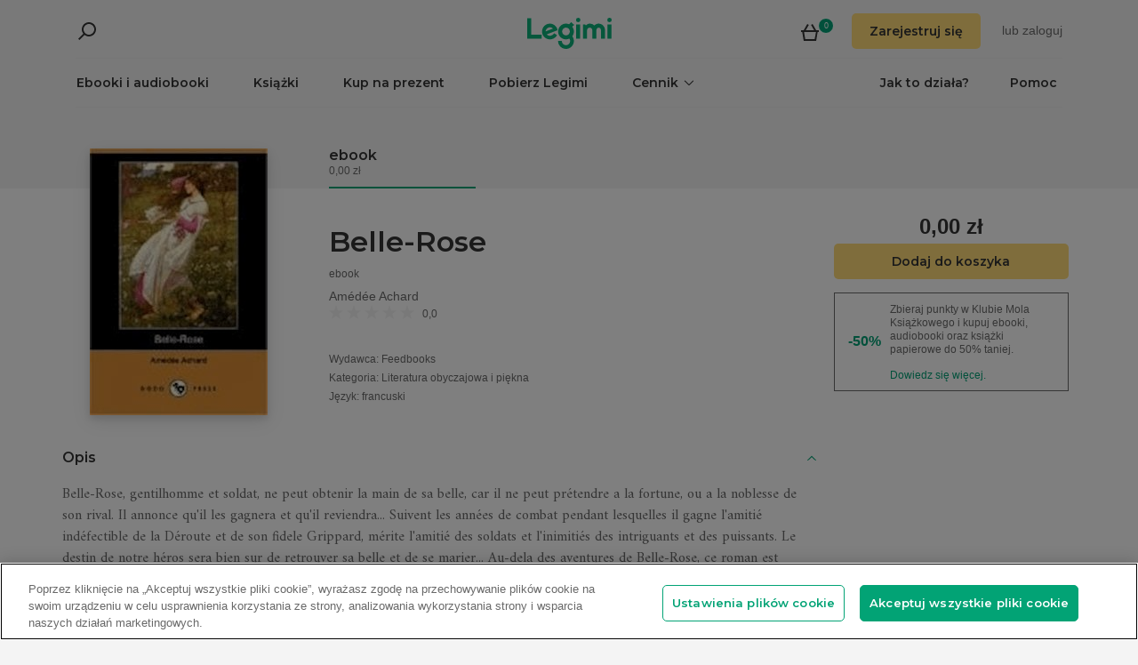

--- FILE ---
content_type: text/html; charset=utf-8
request_url: https://www.legimi.pl/ebook-belle-rose-amedee-achard,b2826.html
body_size: 61491
content:



<!DOCTYPE html>
<html data-theme="">
<head prefix="og: http://ogp.me/ns# fb: http://ogp.me/ns/fb# books: http://ogp.me/ns/books#">
    <meta charset="utf-8" />
    <meta name="viewport" content="width=device-width, initial-scale=1, shrink-to-fit=no, user-scalable=no" />
    <base href="/" />

    


    <title>Belle-Rose - Am&#xE9;d&#xE9;e Achard - darmowy ebook - Legimi online</title>
    <meta name="description" content="Ebook Belle-Rose, Am&#xE9;d&#xE9;e Achard. EPUB. Kup teraz do -50%!">
    <meta property="og:title" content="Belle-Rose - Am&#xE9;d&#xE9;e Achard - darmowy ebook">
    <meta property="og:url" content="https://www.legimi.pl/ebook-belle-rose-amedee-achard,b2826.html">
    <meta property="og:description" content="Ebook Belle-Rose, Am&#xE9;d&#xE9;e Achard. EPUB. Kup teraz do -50%!">
    <meta property="og:image" content="https://files.legimi.com/images/cde74198a0a8b3b1a43ed9068817058a/w200_u90.jpg">

    <meta property="og:type" content="books.book"/>


    <meta property="books:rating:value" content="0.00" />
    <meta property="books:rating:scale" content="5" />

    <meta property="fb:app_id" content="112452048800108" />




        <script>
        window.dataLayer = window.dataLayer || [];
    </script>
    <!-- Google Tag Manager -->
    <script>
        (function (w, d, s, l, i) {
            w[l] = w[l] || []; w[l].push({
                'gtm.start':
                    new Date().getTime(), event: 'gtm.js'
            }); var f = d.getElementsByTagName(s)[0],
                j = d.createElement(s), dl = l != 'dataLayer' ? '&l=' + l : ''; j.async = true; j.src =
                'https://www.googletagmanager.com/gtm.js?id=' + i + dl; f.parentNode.insertBefore(j, f);
        })(window, document, 'script', 'dataLayer', 'GTM-P7GD4CC');</script>
    <!-- End Google Tag Manager -->


    <link rel="preconnect" href="https://cdnjs.cloudflare.com">
    <link rel="preconnect" href="https://files.legimi.com">

    <link href="https://fonts.googleapis.com/css?family=Montserrat:600&amp;subset=latin-ext&display=swap" rel="stylesheet">
    <link href="https://fonts.googleapis.com/css?family=Amiri:400,700&amp;subset=latin-ext&display=swap" rel="stylesheet">

    <link rel="stylesheet" href="https://files.legimi.com/static/web/material.min.css">
    <link rel="stylesheet" href="/Content/css/bootstrap.min.css?v=p_HJzFw3VGZvbM9yTwhbazrmmveSqhppXlW372AxWjw" />

    <link rel="stylesheet" href="/Content/css/site.min.css?v=B38XRbFi9oMPmFdPmzYiFy-pBGKi4HQFDqOvj-jmVGE" />
<script>

    (function (window) {
        if (!window) {
            return;
        }

        var themeModeCookie = "thememode";
        var darkValue = "dark";
        var lightValue = "light";

        function setCookie(cname, cvalue, exdays) {
            var d = new Date();
            d.setTime(d.getTime() + (exdays * 24 * 60 * 60 * 1000));
            var expires = "expires=" + d.toUTCString();
            document.cookie = cname + "=" + cvalue + ";" + expires + ";path=/";
        }

        function removeCookie(cname) {
            setCookie(cname, null, 0);
        }

        function parseQueryString(query) {
            var vars = query.split("&");
            var queryString = {};
            for (var i = 0; i < vars.length; i++) {
                var pair = vars[i].split("=");
                var key = decodeURIComponent(pair[0]);
                var secondElement = "";

                if (pair[1]) {
                    secondElement = pair[1].toString();
                }

                var value = decodeURIComponent(secondElement);
                // If first entry with this name
                if (typeof queryString[key] === "undefined") {
                    queryString[key] = decodeURIComponent(value);
                    // If second entry with this name
                } else if (typeof queryString[key] === "string") {
                    var arr = [queryString[key], decodeURIComponent(value)];
                    queryString[key] = arr;
                    // If third or later entry with this name
                } else {
                    queryString[key].push(decodeURIComponent(value));
                }
            }
            return queryString;
        }

        window.setDarkMode = function () {
            var htmlEl = document.getElementsByTagName('html')[0];
            htmlEl.dataset.theme = darkValue;
            setCookie(themeModeCookie, darkValue, 7);
        }

        window.setLightMode = function () {
            var htmlEl = document.getElementsByTagName('html')[0];
            htmlEl.dataset.theme = lightValue;
            setCookie(themeModeCookie, lightValue, 7);
        }

        function getCookie(cname) {
            var name = cname + "=";
            var ca = document.cookie.split(';');
            for (var i = 0; i < ca.length; i++) {
                var c = ca[i];
                while (c.charAt(0) === ' ') {
                    c = c.substring(1);
                }
                if (c.indexOf(name) === 0) {
                    return c.substring(name.length, c.length);
                }
            }
            return "";
        }

        var query = window.location.search.substring(1);
        var qs = parseQueryString(query);

        if (qs.theme) {
            console.log("qs.theme: " + qs.theme);
            if (qs.theme == darkValue) {
                window.setDarkMode();
            } else if (qs.theme == lightValue) {
                window.setLightMode();
            }
        } else {
            var cookieValue = getCookie(themeModeCookie);

            if (cookieValue == darkValue) {
                window.setDarkMode();
            } else if (cookieValue == lightValue) {
                window.setLightMode();
            }
        }

    })(window);
</script>
    <link rel="stylesheet" href="https://cdnjs.cloudflare.com/ajax/libs/bxslider/4.2.14/jquery.bxslider.min.css" integrity="sha384-IkdhMx7cUuSY2YdhG0ZdD2Ib2xP97yB7dlkn4WdBwqh1r2WK2YAnnK2REMagj1fj" crossorigin="anonymous">
    <link rel="stylesheet" href="/Content/css/jquery-scrollbar.min.css?v=5abQZoWP7FgC3aqylXO3ZQLTO7BKj2ygDCu45WS7fLk" />

        <link rel="stylesheet" href="/Content/css/navbar-menu.min.css?v=y_L23lWKLOrjzU9IAgtYRAMM7tG9s39P-j8ScIUWjTw" />
        <link rel="stylesheet" href="/Content/css/search.min.css?v=sSS-9u6BwlxHJ3KcOM_soTOoUCJkEZ6zezFowOyeDPQ" />

        <!-- BEGIN SHAREAHOLIC CODE -->
        <link rel="preload" href="https://cdn.shareaholic.net/assets/pub/shareaholic.js" as="script" />
        <meta name="shareaholic:site_id" content="d76e89d75d88ad4474e1d0f5ec61b189" />
        <script type="text/plain" class="optanon-category-C0003" data-cfasync="false" async src="https://cdn.shareaholic.net/assets/pub/shareaholic.js"></script>
        <!-- END SHAREAHOLIC CODE -->

    <link rel="apple-touch-icon" sizes="180x180" href="/icons/apple-touch-icon.png">
<link rel="icon" type="image/png" sizes="32x32" href="/icons/favicon-32x32.png">
<link rel="icon" type="image/png" sizes="16x16" href="/icons/favicon-16x16.png">
<link rel="manifest" href="/manifest.json">
<meta name="theme-color" content="#02a276">
    
    
    <link rel="stylesheet" href="/dist/catalogue-client.min.css?v=zZkjLXbNlKx3VMAR3susnb2qBV-NT4ldX1y-7atc8Kg" />



    <script>
    /*! lazysizes-extension */
    !function (e) { function t(a) { if (n[a]) return n[a].exports; var r = n[a] = { i: a, l: !1, exports: {} }; return e[a].call(r.exports, r, r.exports, t), r.l = !0, r.exports } var n = {}; t.m = e, t.c = n, t.i = function (e) { return e }, t.d = function (e, n, a) { t.o(e, n) || Object.defineProperty(e, n, { configurable: !1, enumerable: !0, get: a }) }, t.n = function (e) { var n = e && e.__esModule ? function () { return e.default } : function () { return e }; return t.d(n, "a", n), n }, t.o = function (e, t) { return Object.prototype.hasOwnProperty.call(e, t) }, t.p = "dist/", t(t.s = 224) }({ 224: function (e, t) { !function (e, t) { var n = function () { t(e.lazySizes), e.removeEventListener("lazyunveilread", n, !0) }; t = t.bind(null, e, e.document), e.lazySizes ? n() : e.addEventListener("lazyunveilread", n, !0) }(window, function (e, t, n) { "use strict"; if (e.addEventListener) { var a = e.requestAnimationFrame || setTimeout, r = function () { var o, i, s, u, d = n.cfg, l = { "data-bgset": 1, "data-include": 1, "data-poster": 1, "data-bg": 1, "data-script": 1 }, c = "(\\s|^)(" + d.loadedClass, f = t.documentElement, v = function (e) { a(function () { n.rC(e, d.loadedClass), d.unloadedClass && n.rC(e, d.unloadedClass), n.aC(e, d.lazyClass), ("none" == e.style.display || e.parentNode && "none" == e.parentNode.style.display) && setTimeout(function () { n.loader.unveil(e) }, 0) }) }, p = function (e) { var t, n, a, r; for (t = 0, n = e.length; t < n; t++)(r = (a = e[t]).target).getAttribute(a.attributeName) && ("source" == r.localName && r.parentNode && (r = r.parentNode.querySelector("img")), r && c.test(r.className) && v(r)) }; d.unloadedClass && (c += "|" + d.unloadedClass), c += "|" + d.loadingClass + ")(\\s|$)", c = new RegExp(c), l[d.srcAttr] = 1, l[d.srcsetAttr] = 1, e.MutationObserver ? (s = new MutationObserver(p), o = function () { u || (u = !0, s.observe(f, { subtree: !0, attributes: !0, attributeFilter: Object.keys(l) })) }, i = function () { u && (u = !1, s.disconnect()) }) : (f.addEventListener("DOMAttrModified", function () { var e, t = [], n = function () { p(t), t = [], e = !1 }; return function (a) { u && l[a.attrName] && a.newValue && (t.push({ target: a.target, attributeName: a.attrName }), e || (setTimeout(n), e = !0)) } }(), !0), o = function () { u = !0 }, i = function () { u = !1 }), addEventListener("lazybeforeunveil", i, !0), addEventListener("lazybeforeunveil", o), addEventListener("lazybeforesizes", i, !0), addEventListener("lazybeforesizes", o), o(), removeEventListener("lazybeforeunveil", r) }; addEventListener("lazybeforeunveil", r), addEventListener("lazyloaded", function (e) { setTimeout(function () { if (e.target && e.target.parentNode && e.target.parentNode.parentNode) { e.target.parentNode.parentNode.classList.add("img-loaded"), e.target.parentNode.parentNode.classList.remove("img-loading") } }, 0) }) } }) } });</script>

<script>
    /*! lazysizes - v4.1.5 */
    !function (a, b) { var c = b(a, a.document); a.lazySizes = c, "object" == typeof module && module.exports && (module.exports = c) }(window, function (a, b) { "use strict"; if (b.getElementsByClassName) { var c, d, e = b.documentElement, f = a.Date, g = a.HTMLPictureElement, h = "addEventListener", i = "getAttribute", j = a[h], k = a.setTimeout, l = a.requestAnimationFrame || k, m = a.requestIdleCallback, n = /^picture$/i, o = ["load", "error", "lazyincluded", "_lazyloaded"], p = {}, q = Array.prototype.forEach, r = function (a, b) { return p[b] || (p[b] = new RegExp("(\\s|^)" + b + "(\\s|$)")), p[b].test(a[i]("class") || "") && p[b] }, s = function (a, b) { r(a, b) || a.setAttribute("class", (a[i]("class") || "").trim() + " " + b) }, t = function (a, b) { var c; (c = r(a, b)) && a.setAttribute("class", (a[i]("class") || "").replace(c, " ")) }, u = function (a, b, c) { var d = c ? h : "removeEventListener"; c && u(a, b), o.forEach(function (c) { a[d](c, b) }) }, v = function (a, d, e, f, g) { var h = b.createEvent("Event"); return e || (e = {}), e.instance = c, h.initEvent(d, !f, !g), h.detail = e, a.dispatchEvent(h), h }, w = function (b, c) { var e; !g && (e = a.picturefill || d.pf) ? (c && c.src && !b[i]("srcset") && b.setAttribute("srcset", c.src), e({ reevaluate: !0, elements: [b] })) : c && c.src && (b.src = c.src) }, x = function (a, b) { return (getComputedStyle(a, null) || {})[b] }, y = function (a, b, c) { for (c = c || a.offsetWidth; c < d.minSize && b && !a._lazysizesWidth;)c = b.offsetWidth, b = b.parentNode; return c }, z = function () { var a, c, d = [], e = [], f = d, g = function () { var b = f; for (f = d.length ? e : d, a = !0, c = !1; b.length;)b.shift()(); a = !1 }, h = function (d, e) { a && !e ? d.apply(this, arguments) : (f.push(d), c || (c = !0, (b.hidden ? k : l)(g))) }; return h._lsFlush = g, h }(), A = function (a, b) { return b ? function () { z(a) } : function () { var b = this, c = arguments; z(function () { a.apply(b, c) }) } }, B = function (a) { var b, c = 0, e = d.throttleDelay, g = d.ricTimeout, h = function () { b = !1, c = f.now(), a() }, i = m && g > 49 ? function () { m(h, { timeout: g }), g !== d.ricTimeout && (g = d.ricTimeout) } : A(function () { k(h) }, !0); return function (a) { var d; (a = !0 === a) && (g = 33), b || (b = !0, d = e - (f.now() - c), d < 0 && (d = 0), a || d < 9 ? i() : k(i, d)) } }, C = function (a) { var b, c, d = 99, e = function () { b = null, a() }, g = function () { var a = f.now() - c; a < d ? k(g, d - a) : (m || e)(e) }; return function () { c = f.now(), b || (b = k(g, d)) } }; !function () { var b, c = { lazyClass: "lazyload", loadedClass: "lazyloaded", loadingClass: "lazyloading", preloadClass: "lazypreload", errorClass: "lazyerror", autosizesClass: "lazyautosizes", srcAttr: "data-src", srcsetAttr: "data-srcset", sizesAttr: "data-sizes", minSize: 40, customMedia: {}, init: !0, expFactor: 1.5, hFac: .8, loadMode: 2, loadHidden: !0, ricTimeout: 0, throttleDelay: 125 }; d = a.lazySizesConfig || a.lazysizesConfig || {}; for (b in c) b in d || (d[b] = c[b]); a.lazySizesConfig = d, k(function () { d.init && F() }) }(); var D = function () { var g, l, m, o, p, y, D, F, G, H, I, J, K, L, M = /^img$/i, N = /^iframe$/i, O = "onscroll" in a && !/(gle|ing)bot/.test(navigator.userAgent), P = 0, Q = 0, R = 0, S = -1, T = function (a) { R-- , a && a.target && u(a.target, T), (!a || R < 0 || !a.target) && (R = 0) }, U = function (a, c) { var d, f = a, g = "hidden" == x(b.body, "visibility") || "hidden" != x(a.parentNode, "visibility") && "hidden" != x(a, "visibility"); for (F -= c, I += c, G -= c, H += c; g && (f = f.offsetParent) && f != b.body && f != e;)(g = (x(f, "opacity") || 1) > 0) && "visible" != x(f, "overflow") && (d = f.getBoundingClientRect(), g = H > d.left && G < d.right && I > d.top - 1 && F < d.bottom + 1); return g }, V = function () { var a, f, h, j, k, m, n, p, q, r = c.elements; if ((o = d.loadMode) && R < 8 && (a = r.length)) { f = 0, S++ , null == K && ("expand" in d || (d.expand = e.clientHeight > 500 && e.clientWidth > 500 ? 500 : 370), J = d.expand, K = J * d.expFactor), Q < K && R < 1 && S > 2 && o > 2 && !b.hidden ? (Q = K, S = 0) : Q = o > 1 && S > 1 && R < 6 ? J : P; for (; f < a; f++)if (r[f] && !r[f]._lazyRace) if (O) if ((p = r[f][i]("data-expand")) && (m = 1 * p) || (m = Q), q !== m && (y = innerWidth + m * L, D = innerHeight + m, n = -1 * m, q = m), h = r[f].getBoundingClientRect(), (I = h.bottom) >= n && (F = h.top) <= D && (H = h.right) >= n * L && (G = h.left) <= y && (I || H || G || F) && (d.loadHidden || "hidden" != x(r[f], "visibility")) && (l && R < 3 && !p && (o < 3 || S < 4) || U(r[f], m))) { if (ba(r[f]), k = !0, R > 9) break } else !k && l && !j && R < 4 && S < 4 && o > 2 && (g[0] || d.preloadAfterLoad) && (g[0] || !p && (I || H || G || F || "auto" != r[f][i](d.sizesAttr))) && (j = g[0] || r[f]); else ba(r[f]); j && !k && ba(j) } }, W = B(V), X = function (a) { s(a.target, d.loadedClass), t(a.target, d.loadingClass), u(a.target, Z), v(a.target, "lazyloaded") }, Y = A(X), Z = function (a) { Y({ target: a.target }) }, $ = function (a, b) { try { a.contentWindow.location.replace(b) } catch (c) { a.src = b } }, _ = function (a) { var b, c = a[i](d.srcsetAttr); (b = d.customMedia[a[i]("data-media") || a[i]("media")]) && a.setAttribute("media", b), c && a.setAttribute("srcset", c) }, aa = A(function (a, b, c, e, f) { var g, h, j, l, o, p; (o = v(a, "lazybeforeunveil", b)).defaultPrevented || (e && (c ? s(a, d.autosizesClass) : a.setAttribute("sizes", e)), h = a[i](d.srcsetAttr), g = a[i](d.srcAttr), f && (j = a.parentNode, l = j && n.test(j.nodeName || "")), p = b.firesLoad || "src" in a && (h || g || l), o = { target: a }, p && (u(a, T, !0), clearTimeout(m), m = k(T, 2500), s(a, d.loadingClass), u(a, Z, !0)), l && q.call(j.getElementsByTagName("source"), _), h ? a.setAttribute("srcset", h) : g && !l && (N.test(a.nodeName) ? $(a, g) : a.src = g), f && (h || l) && w(a, { src: g })), a._lazyRace && delete a._lazyRace, t(a, d.lazyClass), z(function () { (!p || a.complete && a.naturalWidth > 1) && (p ? T(o) : R-- , X(o)) }, !0) }), ba = function (a) { var b, c = M.test(a.nodeName), e = c && (a[i](d.sizesAttr) || a[i]("sizes")), f = "auto" == e; (!f && l || !c || !a[i]("src") && !a.srcset || a.complete || r(a, d.errorClass) || !r(a, d.lazyClass)) && (b = v(a, "lazyunveilread").detail, f && E.updateElem(a, !0, a.offsetWidth), a._lazyRace = !0, R++ , aa(a, b, f, e, c)) }, ca = function () { if (!l) { if (f.now() - p < 999) return void k(ca, 999); var a = C(function () { d.loadMode = 3, W() }); l = !0, d.loadMode = 3, W(), j("scroll", function () { 3 == d.loadMode && (d.loadMode = 2), a() }, !0) } }; return { _: function () { p = f.now(), c.elements = b.getElementsByClassName(d.lazyClass), g = b.getElementsByClassName(d.lazyClass + " " + d.preloadClass), L = d.hFac, j("scroll", W, !0), j("resize", W, !0), a.MutationObserver ? new MutationObserver(W).observe(e, { childList: !0, subtree: !0, attributes: !0 }) : (e[h]("DOMNodeInserted", W, !0), e[h]("DOMAttrModified", W, !0), setInterval(W, 999)), j("hashchange", W, !0), ["focus", "mouseover", "click", "load", "transitionend", "animationend", "webkitAnimationEnd"].forEach(function (a) { b[h](a, W, !0) }), /d$|^c/.test(b.readyState) ? ca() : (j("load", ca), b[h]("DOMContentLoaded", W), k(ca, 2e4)), c.elements.length ? (V(), z._lsFlush()) : W() }, checkElems: W, unveil: ba } }(), E = function () { var a, c = A(function (a, b, c, d) { var e, f, g; if (a._lazysizesWidth = d, d += "px", a.setAttribute("sizes", d), n.test(b.nodeName || "")) for (e = b.getElementsByTagName("source"), f = 0, g = e.length; f < g; f++)e[f].setAttribute("sizes", d); c.detail.dataAttr || w(a, c.detail) }), e = function (a, b, d) { var e, f = a.parentNode; f && (d = y(a, f, d), e = v(a, "lazybeforesizes", { width: d, dataAttr: !!b }), e.defaultPrevented || (d = e.detail.width) && d !== a._lazysizesWidth && c(a, f, e, d)) }, f = function () { var b, c = a.length; if (c) for (b = 0; b < c; b++)e(a[b]) }, g = C(f); return { _: function () { a = b.getElementsByClassName(d.autosizesClass), j("resize", g) }, checkElems: g, updateElem: e } }(), F = function () { F.i || (F.i = !0, E._(), D._()) }; return c = { cfg: d, autoSizer: E, loader: D, init: F, uP: w, aC: s, rC: t, hC: r, fire: v, gW: y, rAF: z } } });
</script>

    <script>
        window.appMode = false;
    </script>

    <!--
        Page info:
        Host: https://www.legimi.pl/ebook-belle-rose-amedee-achard,b2826.html
        Timestamp: 2026-01-19T10:17:46
    -->
</head>

<body class="">
    


<div id="fb-root"></div>
<script async defer crossorigin="anonymous" src="https://connect.facebook.net/pl_PL/sdk.js#xfbml=1&version=v14.0&appId=112452048800108&autoLogAppEvents=1" nonce="hv2RqXEB"></script>
    <div id="mdl-layout" class="mdl-layout mdl-js-layout">
            <div class="mdl-layout__drawer">
                


<div class="col-xs-12 mobile-menu">
        <div class="mobile-menu-noauth">
            <img id="close-menu-mobile" class="close-mobile-menu close-dark-mobile-menu" src="/Content/img/icons/icon_darkgrey_close.svg" />
                <div class="user-menu-mobile-loader hidden"><i class="loader"></i></div>
            <div class="login-section-mobile col-xs-12">
                <div class="row">
                    <a class="btn custom-yellow-button" data-test="mobile-menu-register" href="/konto/zarejestruj/">Zarejestruj si&#x119;</a>
                </div>
                <div class="col-xs-12 login-text">
                    <span>lub</span>
                    <a class="login" data-test="mobile-menu-login" href="/konto/zaloguj/">zaloguj</a>
                </div>
            </div>
        </div>
            <div class="mobile-menu-auth hidden">
            <img class="close-mobile-menu close-white-mobile-menu" src="/Content/img/icons/icon_white_close.svg" data-test="mobile-menu-close" onclick=closeMobileMenu() />
            <div class="user-section">
                <div class="user-profile">
                    <div class="user-image">
                        <img src="/Content/img/icons/icon_darkgrey_profile.svg" />
                    </div>
                    <div class="name-wrap">
                        <span class="user-login-container name-text"></span>
                    </div>
                </div>

                <a class="btn custom-yellow-button menu-referral-button" style="display:none" href="konto/polec-znajomym/"
                   data-test="mobile-menu-recommend">Poleć znajomym<br />i czytaj za darmo</a>
            </div>
            <ul class="list-unstyled menu-list">
                <li><a href="/polka" data-test="mobile-menu-shelf">Półka</a>
                <li><a data-test="mobile-menu-subscription" href="/konto/subskrypcja/">Subskrypcja</a></li>
                <li><a data-test="mobile-menu-account" href="/konto/">Konto</a></li>
                <li><a class="login" data-test="mobile-menu-logout" href="/konto/wyloguj/">Wyloguj</a></li>
            </ul>
        </div>
    <hr class="separator-line-nospace">
    <ul class="list-unstyled menu-list">
        <li>
            <a href="/ebooki/" data-df data-test="mobile-menu-catalogue"><b>Ebooki i audiobooki</b></a>
            <hr class="separator-line-nospace">
        </li>
            <li>
                <a href="/ksiazki/" data-test="mobile-menu-paper-books"><b>Książki</b></a>
                <hr class="separator-line-nospace">
            </li>
        <li>
            <a href="https://vouchery.legimi.pl" data-test="mobile-menu-invest"><b>Kup na prezent</b></a>
            <hr class="separator-line-nospace">
        </li>
            <li class="menu-accordion">
                <a data-test="mobile-menu-price-list-accordion" data-test="mobile-menu-price-list" data-toggle="collapse" href="#mobile_price_section">
                    <b>Cennik</b>
                    <div class="menu-accordion-icon"></div>
                </a>
                <ul id="mobile_price_section" class="list-unstyled collapse in">
                    <li>
                        <a href="/cennik/" data-test="mobile-menu-price-list-subscriptions"><b>Abonamenty</b></a>
                    </li>
                    <li>
                        <a href="/oferty/" data-test="mobile-menu-price-list-offers"><b>Oferty łączone</b></a>
                    </li>
                    <li>
                        <a href="/cennik/czytniki/" data-test="mobile-menu-price-list-ereaders"><b>E-czytniki</b></a>
                    </li>
                </ul>
                <hr class="separator-line-nospace">
            </li>
        <li>
            <a href="/jak-to-dziala/" data-test="mobile-menu-how-it-works">Jak to działa?</a>
        </li>
        <li>
            <a href="/pobierz-legimi/" data-test="mobile-menu-download">Pobierz Legimi</a>
        </li>
        <li>
            <a href="https://support.legimi.com/hc/pl/" data-test="mobile-menu-help">Pomoc</a>
        </li>
    </ul>
    <hr class="separator-line">

    <div class="shareaholic-toolbox-placeholder" style="display: inline">
            <div class="shareaholic-canvas" data-app="follow_buttons" data-app-id="28688641"></div>
    </div>
</div>

<script>
    window.addEventListener("orientationchange", function () {
        var menu = document.getElementsByClassName("mdl-layout__drawer is-visible");
        if (menu != null && menu.length > 0) {
            document.getElementById('close-menu-mobile').click();
        }
    }, false);

    function closeMobileMenu() {
        var closeButton = document.getElementById('close-menu-mobile');
        if (closeButton) {
            closeButton.click();
        }
    }
</script>
            </div>

        <div class="site-container">
                <div class="menu-bg">
                    <div class="visible-xs-block">
                        


    <div class="search-ctrl">


            <div class="search-ctrl-container">
                <div class="search-ctrl-header-main row">
                    <div class="search-col-logo">
                        <button type="button" class="search-ctrl-open icon-search-box icon-margin" data-test="search-box-button"></button>
                    </div>
                    <div class="search-col-input">
                            <div class="mdl-textfield line-input mdl-js-textfield">
                                <input type="text" class="search-ctrl-input mdl-textfield__input" data-test="search-box-input" maxlength="25">
                            </div>
                    </div>
                </div>
                <div class="search-ctrl-header-more row">
                    <div class="col-xs-12">
                        <button type="button" class="search-ctrl-more-back icon-arrow-left icon-margin" data-test="search-box-back-button"></button>
                    </div>
                </div>
                
                    <div class="search-ctrl-content-main search-ctrl-content">
                    </div>
                    <div class="search-ctrl-content-more search-ctrl-content">
                    </div>
                
            </div>

    </div>
                    </div>
                    <div class="container-nav-wide">
                        <div id="nav-section" class="container container-padding nav-section padding-section">
                            


<nav class="nav-container">
    <div class="row">
        <div class="col-xs-5">
            <div class="search-placeholder pull-left" style="display: inline">
                <div data-test="mobile-search-ctrl" class="visible-xs-block">
                    


    <div class="search-ctrl">
            <script>
            var searchTranslate = {
                "booksHeader": "Ebooki i audiobooki",
                "paperBooksHeader": "Książki",
                "booksOnShelfHeader": "Twoja półka",
                "authorsHeader": "Autorzy",
                "lectorsHeader": "Lektorzy",
                "publishersHeader": "Wydawcy",
                "cyclesHeader": "Cykle",
                "fullSearchLabel": "Wyszukaj ",
                "moreSearchLabel": "Zobacz więcej",
                "noResultsLabel": "Nie znaleziono wyników"
            };
            </script>

            <button type="button" class="search-ctrl-open icon-search icon-margin" data-test="search-button"></button>


    </div>
                </div>
                <div data-test="desktop-search-ctrl" class="hidden-xs">
                    


    <div class="search-ctrl">

            <button type="button" class="search-ctrl-open icon-search icon-margin" data-test="search-button"></button>

            <div class="search-ctrl-container">
                <div class="search-ctrl-header-main row">
                    <div class="search-col-logo">
                        <button type="button" class="search-ctrl-open icon-search-box icon-margin" data-test="search-box-button"></button>
                    </div>
                    <div class="search-col-input">
                            <div class="mdl-textfield line-input mdl-js-textfield">
                                <input type="text" class="search-ctrl-input mdl-textfield__input" data-test="search-box-input" maxlength="25">
                            </div>
                    </div>
                </div>
                <div class="search-ctrl-header-more row">
                    <div class="col-xs-12">
                        <button type="button" class="search-ctrl-more-back icon-arrow-left icon-margin" data-test="search-box-back-button"></button>
                    </div>
                </div>
                
                    <div class="scrollbar-dynamic scrollbar-search">
                        <div class="search-ctrl-content-main search-ctrl-content">
                        </div>
                        <div class="search-ctrl-content-more search-ctrl-content">
                        </div>
                    </div>
                
            </div>

    </div>
                </div>
            </div>
        </div>
        <div class="col-xs-2 logo-container">
            <a href="/" data-test="menu-logo">
                <div id="logo"></div>
            </a>
        </div>
        <div class="col-xs-5 user-menu-container">
            <div class="visible-md-block visible-lg-block pull-right">
                <div class="shopping-cart-placeholder" style="display: inline">
                    

<a class="mdl-button mdl-js-button shopping-cart-button" href="/zakupy/koszyk/"
   data-test="menu-shopping-cart">
    <div class="icon-cart">
    </div>
    <div class="items-count">

    </div>
</a>
                </div>

                         <i class="user-menu-loader loader pull-right hidden"></i>
                    <div class="user-menu-icon-placeholder" style="display: inline;   visibility:hidden">
                        <a aria-test="desktop-menu-register" class="btn custom-yellow-button" href="/konto/zarejestruj/">Zarejestruj si&#x119;</a>
                        <span class="login login-or">lub </span>
                        <a aria-test="desktop-menu-login" class="login" href="/konto/zaloguj/">zaloguj</a>
                    </div>
                        <script>
                            for (var ce = !1, ca = document.cookie.split(";"), i = 0; i < ca.length; i++)if (void 0 !== ca[i] && -1 !== ca[i].trim().indexOf("userlogin")) { ce = !0; break } if (ce) { var l = document.querySelector(".user-menu-loader"); l && l.classList.remove("hidden") } var m = document.querySelector(".user-menu-icon-placeholder"); m && (ce && m.classList.add("hidden"), m.style.visibility = "visible");
                        </script>
                                    <div class="user-menu hidden">
                        <button id="user-menu-desktop" class="mdl-button mdl-js-button" data-test="desktop-menu-user-dropdown">
                            <div class="user-image">
                                <img src="/Content/img/icons/icon_darkgrey_profile.svg" />
                            </div>
                            <div class="user-dropdown" />
                        </button>

                        <ul class="mdl-menu mdl-menu--bottom-right mdl-js-menu mdl-js-ripple-effect" for="user-menu-desktop">
                            <li class="user-menu-header">
                                <div class="user-image">
                                    <img src="/Content/img/icons/icon_darkgrey_profile.svg" />
                                </div>
                                <span class="user-login-container"></span>
                                <div class="user-dropdown-active" />
                            </li>
                            <li class="mdl-menu__item"><a href="/polka" data-test="desktop-menu-shelf">Półka</a></li>
                            <li class="mdl-menu__item"><a data-test="desktop-menu-subscription" href="/konto/subskrypcja/">Subskrypcja</a></li>
                            <li class="mdl-menu__item"><a data-test="desktop-menu-account" href="/konto/">Konto</a></li>
                            <li class="mdl-menu__item"><a data-test="desktop-menu-logout" href="/konto/wyloguj/">Wyloguj</a></li>
                            <li class="mdl-menu__item menu-referral-button" style="display:none">
                                <a class="btn custom-yellow-button mdl-button mdl-js-button mdl-js-ripple-effect" href="konto/polec-znajomym/"
                                   data-test="desktop-menu-recommend">Poleć znajomym i czytaj za darmo</a>
                            </li>
                        </ul>
                    </div>
            </div>
            <div class="hidden-md hidden-lg pull-right">
                <div class="shopping-cart-placeholder" style="display: inline">
                    

<a class="mdl-button mdl-js-button shopping-cart-button" href="/zakupy/koszyk/"
   data-test="menu-shopping-cart">
    <div class="icon-cart">
    </div>
    <div class="items-count">

    </div>
</a>
                </div>

                <button id="mobile-menu-button" class="icon-menu icon-margin" data-test="mobile-menu-open"></button>
            </div>
        </div>
    </div>

    <div class="menu-bar visible-md-block visible-lg-block">
        <hr class="separator-line-nospace" />
        <div class="top-menu-placeholder" style="display: block">
            <ul class="list-unstyled list-inline">
                <li><a href="/ebooki/" data-test="menu-catalogue" data-df>Ebooki i audiobooki</a></li>
                    <li><a href="/ksiazki/" data-test="menu-paper-books">Książki</a></li>
                <li><a href="https://vouchery.legimi.pl" data-test="menu-invest">Kup na prezent</a></li>
                <li><a href="/pobierz-legimi/" data-test="menu-download">Pobierz Legimi</a></li>

                    <li class="menu-dropdown">
                        <button id="menu-price" class="mdl-button mdl-js-button menu-dropdown-button" data-test="menu-price-list">
                            <span class="menu-dropdown-title collapsed">Cennik</span>
                            <div class="menu-dropdown-icon collapsed" />
                        </button>

                        <ul class="mdl-menu mdl-menu--bottom-left mdl-js-menu" for="menu-price">
                            <li class="mdl-menu__item menu-dropdown-header">
                                <div class="menu-dropdown-button">
                                    <span class="menu-dropdown-title uncollapsed">Cennik</span>
                                    <div class="menu-dropdown-icon uncollapsed" />
                                </div>
                            </li>
                            <li class="mdl-menu__item"><a href="/cennik/" data-test="menu-price-list-subscription">Abonamenty</a></li>
                            <li class="mdl-menu__item"><a href="/oferty/" data-test="menu-price-list-offers">Oferty łączone</a></li>
                            <li class="mdl-menu__item"><a href="/cennik/czytniki/" data-test="menu-price-list-ereaders">E-czytniki</a></li>
                        </ul>
                    </li>

                <li class="pull-right last"><a href="https://support.legimi.com/hc/pl/" data-test="menu-help">Pomoc</a></li>
                <li class="pull-right"><a href="/jak-to-dziala/" data-test="menu-how-it-works">Jak to działa?</a></li>
            </ul>
            <hr class="separator-line-nospace hidden-home" />
        </div>
    </div>
</nav>
                            <hr id="separator-after-navbar" class="separator-line hidden-md hidden-lg" />
                        </div>
                    </div>
                </div>

            <div class="mobile-top-padding">
                <div class="container-wide">





                </div>
                
    

                <div class="container-fluid padding-section">

        

    <div id="react-app">
<div data-reactroot="" data-reactid="1" data-react-checksum="-1079317694"><div class="book-container" data-reactid="2"><section class="book-sale-options" data-reactid="3"><div class="options-tab-scroll row" data-reactid="4"><div class="col-md-3 visible-md-block visible-lg-block" data-reactid="5"></div><div class="options-tab-scroll-content col-xs-12 col-md-9" data-reactid="6"><div class="hide-scroll" data-reactid="7"><ul class="scroll-list list-inline" data-reactid="8"><li class="nav-item list-inline-item active" data-test="ebook-retail-option" data-reactid="9"><header data-reactid="10"><h4 data-reactid="11">ebook</h4></header><p class="light-text" data-reactid="12"> 0,00 zł</p></li></ul></div></div></div></section><div class="book-container-bg padding-row" data-reactid="13"><div class="padding-section" data-reactid="14"><div class="book-container-content" data-reactid="15"><div class="row" data-reactid="16"><div class="col-sm-4 col-md-3 clear-padding" data-reactid="17"><div class="book-cover-section" data-reactid="18"><section class="book" data-reactid="19"><div class="panel mx-auto img-loading" data-reactid="20"><div class="book-page-wrap " data-reactid="21"><img class="img-responsive center-block lazyload" alt="Belle-Rose - Amédée Achard - darmowy ebook" data-src="https://files.legimi.com/images/cde74198a0a8b3b1a43ed9068817058a/w200_u90.jpg" data-sizes="auto" data-srcset="https://files.legimi.com/images/cde74198a0a8b3b1a43ed9068817058a/w200_u90.jpg 200w, https://files.legimi.com/images/cde74198a0a8b3b1a43ed9068817058a/w400_u90.jpg 400w, https://files.legimi.com/images/cde74198a0a8b3b1a43ed9068817058a/w512_u90.jpg 500w" data-test="book-cover" data-reactid="22"/><div class="visible-xs-block" data-reactid="23"><div class="book-labels" data-reactid="24"></div></div></div></div></section></div></div><div class="col-sm-8 col-md-9 clear-padding" data-reactid="25"><div class="book-section book-card-column" data-reactid="26"><div class="col-md-8 book-title-section" data-reactid="27"><div class="hidden-xs" data-reactid="28"><div class="book-labels-inline" data-reactid="29"></div></div><section class="book" data-reactid="30"><div class="book-title" data-reactid="31"><h1 class="title-text" data-reactid="32"><!-- react-text: 33 -->Belle-Rose <!-- /react-text --><span class="book-option" data-reactid="34">ebook</span></h1><h2 class="authors-container" data-reactid="35"><span data-reactid="36"><a class="author-link author-noseparator" data-filters="true" href="/autor/amedee-achard,ad19030/?filters=audiobooks,ebooks,epub,mobi,pdf,synchrobooks&amp;languages=french,polish" data-reactid="37">Amédée Achard</a><!-- react-text: 38 --><!-- /react-text --></span></h2><div class="book-rates-section-inline" data-reactid="39"><span data-reactid="40"><span class="icon-star-wrapper" data-reactid="41"><i class="icon-star-empty" data-reactid="42"></i></span><span class="icon-star-wrapper" data-reactid="43"><i class="icon-star-empty" data-reactid="44"></i></span><span class="icon-star-wrapper" data-reactid="45"><i class="icon-star-empty" data-reactid="46"></i></span><span class="icon-star-wrapper" data-reactid="47"><i class="icon-star-empty" data-reactid="48"></i></span><span class="icon-star-wrapper" data-reactid="49"><i class="icon-star-empty" data-reactid="50"></i></span></span><span class="votes-count" data-reactid="51">0,0</span></div></div></section></div><div class="col-md-4 book-action-section" data-reactid="52"><div class="action-right-column-wrapper" data-reactid="53"><div class="hidden-xs" data-reactid="54"><!-- react-empty: 55 --><div class="book-action" data-reactid="56"><div data-reactid="57"></div><div data-reactid="58"></div><div data-reactid="59"><span data-reactid="60"></span><div data-reactid="61"><div class="hidden-xs" data-reactid="62"><p data-test="price-text" class="info-text price" data-reactid="63"><span><b id="regular-price">0,00 zł</b><br/></span></p><button data-test="action-button-desktop" class="btn btn-block custom-yellow-button btn-without-border" data-reactid="64">Dodaj do koszyka</button></div></div><div data-reactid="65"></div></div></div><!-- react-empty: 66 --></div><div class="visible-xs-block" data-reactid="67"><div class="book-action" data-reactid="68"><div data-reactid="69"></div><div data-reactid="70"></div><div data-reactid="71"><div id="fixed-bottom-action-button" class="fixed-bottom text-center" data-reactid="72"><div data-reactid="73"><div class="action-group visible-xs-block clearfix" data-reactid="74"><button data-test="action-button-mobile" class="action-button btn btn-block btn-fixed-border custom-yellow-button " data-reactid="75"><!-- react-text: 76 -->Dodaj do koszyka<!-- /react-text --><div class="text-center" data-reactid="77"></div></button></div></div><div data-reactid="78"></div></div><span data-reactid="79"></span><div data-reactid="80"><div class="book-action-price" data-reactid="81"><span class="light-text" data-reactid="82"><span><b id="regular-price">0,00 zł</b><br/></span></span></div></div></div></div><div class="row" data-reactid="83"><hr class="horizontal-line" data-reactid="84"/></div></div><div data-reactid="85"></div><section data-test="price-info" class="price-info" data-reactid="86"><div class="promo-percent" data-reactid="87"><span data-reactid="88">-50%</span></div><div class="" data-reactid="89"><div class="visible-xs" data-reactid="90"></div><span class="light-text" data-reactid="91">Zbieraj punkty w Klubie Mola Książkowego i kupuj ebooki, audiobooki oraz książki papierowe do 50% taniej.</span><br data-reactid="92"/><div class="hidden-xs" data-reactid="93"></div><br data-reactid="94"/><a class="see-more" data-reactid="95">Dowiedz się więcej.</a></div></section></div></div><div class="col-md-8" data-reactid="96"><div class="book-info book-section" data-reactid="97"><div class="col-xs-12 col-sm-8 col-sm-pull-4 col-md-pull-0" data-reactid="98"></div><section class="book-description row" data-reactid="99"><div class="col-xs-12 light-text" data-reactid="100"><div data-reactid="101"><ul class="list-unstyled" data-reactid="102"><li data-reactid="103"><span data-reactid="104"><!-- react-text: 105 -->Wydawca<!-- /react-text --><!-- react-text: 106 -->: <!-- /react-text --></span><a class="category-link" data-df="" href="/wydawnictwo/feedbooks,pd42407/?filters=audiobooks,ebooks,epub,mobi,pdf,synchrobooks&amp;languages=french,polish" data-reactid="107">Feedbooks</a></li><li data-reactid="108"><span data-reactid="109"><!-- react-text: 110 -->Kategoria<!-- /react-text --><!-- react-text: 111 -->: <!-- /react-text --></span><a class="category-link" data-df="" href="/ebooki/literatura-obyczajowa-i-piekna,g220/?filters=audiobooks,ebooks,epub,mobi,pdf,synchrobooks" data-reactid="112">Literatura obyczajowa i piękna</a></li><li data-reactid="113"><span data-reactid="114"><!-- react-text: 115 -->Język<!-- /react-text --><!-- react-text: 116 -->: <!-- /react-text --></span><span data-reactid="117">francuski</span></li></ul></div></div></section></div></div></div></div></div><div class="row" data-reactid="118"><div class="col-xs-12 col-md-9" data-reactid="119"><section class="book-details book-section" data-reactid="120"><div class="collapse-section" data-reactid="121"><header class="clearfix" data-reactid="122"><a data-toggle="collapse" href="#description_section" aria-expanded="true" aria-controls="description_section" data-reactid="123"><span class="pull-left" data-reactid="124">Opis</span><i class="icon-collapse pull-right" data-reactid="125"></i></a></header><div id="description_section" class="collapse in" data-reactid="126"><div class="description-section" data-reactid="127"><p data-reactid="128">Belle-Rose, gentilhomme et soldat, ne peut obtenir la main de sa belle, car il ne peut prétendre a la fortune, ou a la noblesse de son rival. Il annonce qu'il les gagnera et qu'il reviendra... Suivent les années de combat pendant lesquelles il gagne l'amitié indéfectible de la Déroute et de son fidele Grippard, mérite l'amitié des soldats et l'inimitiés des intriguants et des puissants. Le destin de notre héros sera bien sur de retrouver sa belle et de se marier... Au-dela des aventures de Belle-Rose, ce roman est également un beau tableau de la vie militaire et civile sous Louis XIV.</p></div></div></div><div data-reactid="129"></div><div class="collapse-section" data-reactid="130"><header class="clearfix" data-reactid="131"><a data-toggle="collapse" href="#details_section" aria-expanded="false" aria-controls="details_section" data-reactid="132"><span class="pull-left" data-reactid="133">Szczegóły</span><i class="icon-collapse pull-right" data-reactid="134"></i></a></header><div id="details_section" class="collapse" data-reactid="135"><div class="book-details-section row" data-reactid="136"><div class="col-xs-12" data-reactid="137"><div data-reactid="138"><p data-reactid="139">Ebooka przeczytasz w aplikacjach Legimi lub dowolnej aplikacji obsługującej format:</p><div class="row" data-reactid="140"><div data-reactid="141"><div class="book-details-device col-xs-6 col-md-4 clearfix" data-reactid="142"><i class="icon-device-android pull-left" data-reactid="143"></i><div class="book-details-icon-desc" data-reactid="144"><span data-reactid="145">EPUB</span></div></div></div></div><div class="book-details-info" data-reactid="146"><p data-reactid="147"><!-- react-text: 148 -->Liczba stron: <!-- /react-text --><!-- react-text: 149 -->754<!-- /react-text --></p><p data-reactid="150"><span data-reactid="151"><!-- react-text: 152 -->Rok wydania<!-- /react-text --><!-- react-text: 153 -->: <!-- /react-text --></span><span data-reactid="154">1847</span></p><span data-reactid="155"></span></div></div></div></div></div></div><div class="collapse-section" data-reactid="156"><header class="clearfix" data-reactid="157"><a data-toggle="collapse" href="#rates_section" aria-controls="rates_section" data-reactid="158"><span class="pull-left" data-reactid="159">Oceny</span><div class="book-rates-section-inline" data-reactid="160"><span data-reactid="161"><span class="icon-star-wrapper" data-reactid="162"><i class="icon-star-empty" data-reactid="163"></i></span><span class="icon-star-wrapper" data-reactid="164"><i class="icon-star-empty" data-reactid="165"></i></span><span class="icon-star-wrapper" data-reactid="166"><i class="icon-star-empty" data-reactid="167"></i></span><span class="icon-star-wrapper" data-reactid="168"><i class="icon-star-empty" data-reactid="169"></i></span><span class="icon-star-wrapper" data-reactid="170"><i class="icon-star-empty" data-reactid="171"></i></span></span><span class="votes-count" data-reactid="172">0,0</span></div><i class="icon-collapse pull-right" data-reactid="173"></i></a></header><div id="rates_section" class="collapse" data-reactid="174"><div class="book-rates-section" data-reactid="175"><div class="row" data-reactid="176"><div class="col-xs-12 col-sm-8" data-reactid="177"><div class="rating-item row" data-reactid="178"><div class="stars-column col-xs-5" data-reactid="179"><span data-reactid="180"><span class="icon-star-wrapper" data-reactid="181"><i class="icon-star" data-reactid="182"></i></span><span class="icon-star-wrapper" data-reactid="183"><i class="icon-star" data-reactid="184"></i></span><span class="icon-star-wrapper" data-reactid="185"><i class="icon-star" data-reactid="186"></i></span><span class="icon-star-wrapper" data-reactid="187"><i class="icon-star" data-reactid="188"></i></span><span class="icon-star-wrapper" data-reactid="189"><i class="icon-star" data-reactid="190"></i></span></span></div><div class="pb-column col-xs-6" data-reactid="191"><div class="mdl-progress mdl-js-progress book-rates-pb" data-reactid="192"></div></div><div class="count-column col-xs-1" data-reactid="193"><span data-reactid="194">0</span></div></div><div class="rating-item row" data-reactid="195"><div class="stars-column col-xs-5" data-reactid="196"><span data-reactid="197"><span class="icon-star-wrapper" data-reactid="198"><i class="icon-star" data-reactid="199"></i></span><span class="icon-star-wrapper" data-reactid="200"><i class="icon-star" data-reactid="201"></i></span><span class="icon-star-wrapper" data-reactid="202"><i class="icon-star" data-reactid="203"></i></span><span class="icon-star-wrapper" data-reactid="204"><i class="icon-star" data-reactid="205"></i></span><span class="icon-star-wrapper" data-reactid="206"><i class="icon-star-empty" data-reactid="207"></i></span></span></div><div class="pb-column col-xs-6" data-reactid="208"><div class="mdl-progress mdl-js-progress book-rates-pb" data-reactid="209"></div></div><div class="count-column col-xs-1" data-reactid="210"><span data-reactid="211">0</span></div></div><div class="rating-item row" data-reactid="212"><div class="stars-column col-xs-5" data-reactid="213"><span data-reactid="214"><span class="icon-star-wrapper" data-reactid="215"><i class="icon-star" data-reactid="216"></i></span><span class="icon-star-wrapper" data-reactid="217"><i class="icon-star" data-reactid="218"></i></span><span class="icon-star-wrapper" data-reactid="219"><i class="icon-star" data-reactid="220"></i></span><span class="icon-star-wrapper" data-reactid="221"><i class="icon-star-empty" data-reactid="222"></i></span><span class="icon-star-wrapper" data-reactid="223"><i class="icon-star-empty" data-reactid="224"></i></span></span></div><div class="pb-column col-xs-6" data-reactid="225"><div class="mdl-progress mdl-js-progress book-rates-pb" data-reactid="226"></div></div><div class="count-column col-xs-1" data-reactid="227"><span data-reactid="228">0</span></div></div><div class="rating-item row" data-reactid="229"><div class="stars-column col-xs-5" data-reactid="230"><span data-reactid="231"><span class="icon-star-wrapper" data-reactid="232"><i class="icon-star" data-reactid="233"></i></span><span class="icon-star-wrapper" data-reactid="234"><i class="icon-star" data-reactid="235"></i></span><span class="icon-star-wrapper" data-reactid="236"><i class="icon-star-empty" data-reactid="237"></i></span><span class="icon-star-wrapper" data-reactid="238"><i class="icon-star-empty" data-reactid="239"></i></span><span class="icon-star-wrapper" data-reactid="240"><i class="icon-star-empty" data-reactid="241"></i></span></span></div><div class="pb-column col-xs-6" data-reactid="242"><div class="mdl-progress mdl-js-progress book-rates-pb" data-reactid="243"></div></div><div class="count-column col-xs-1" data-reactid="244"><span data-reactid="245">0</span></div></div><div class="rating-item row" data-reactid="246"><div class="stars-column col-xs-5" data-reactid="247"><span data-reactid="248"><span class="icon-star-wrapper" data-reactid="249"><i class="icon-star" data-reactid="250"></i></span><span class="icon-star-wrapper" data-reactid="251"><i class="icon-star-empty" data-reactid="252"></i></span><span class="icon-star-wrapper" data-reactid="253"><i class="icon-star-empty" data-reactid="254"></i></span><span class="icon-star-wrapper" data-reactid="255"><i class="icon-star-empty" data-reactid="256"></i></span><span class="icon-star-wrapper" data-reactid="257"><i class="icon-star-empty" data-reactid="258"></i></span></span></div><div class="pb-column col-xs-6" data-reactid="259"><div class="mdl-progress mdl-js-progress book-rates-pb" data-reactid="260"></div></div><div class="count-column col-xs-1" data-reactid="261"><span data-reactid="262">0</span></div></div></div></div><div class="book-rates-section-info row" data-reactid="263"><div class="col-xs-12 col-sm-4" data-reactid="264"><div class="tooltip-container" data-reactid="265"><div class="tooltip-content" data-reactid="266"><header class="header" data-reactid="267"><span class="text-container" data-reactid="268">Więcej informacji</span><span class="icon-container" data-reactid="269"><i class="icon-basic-info" data-reactid="270"></i></span></header></div><div class="tooltip-content-open fade-out" data-reactid="271"><div data-reactid="272"><header class="header" data-reactid="273"><span class="text-container" data-reactid="274">Więcej informacji</span><span class="icon-container" data-reactid="275"><i class="icon-basic-info" data-reactid="276"></i></span></header><div class="description" data-reactid="277">Oceny przyznawane są przez użytkowników Legimi, systemów bibliotecznych i innych serwisów partnerskich. Przyznawanie ocen premiowane jest punktami Klubu Mola Książkowego.</div></div></div></div></div></div></div></div></div><div class="collapse-section" data-reactid="278"><header class="clearfix" data-reactid="279"><a class="reviews-section" data-toggle="collapse" href="#reviews_section" aria-expanded="false" aria-controls="reviews_section" data-reactid="280"><span class="pull-left" data-reactid="281">Recenzje</span><span class="reviews-count" data-reactid="282"><!-- react-text: 283 -->(<!-- /react-text --><!-- react-text: 284 -->0 recenzji<!-- /react-text --><!-- react-text: 285 -->)<!-- /react-text --></span><i class="icon-collapse pull-right" data-reactid="286"></i></a></header><div id="reviews_section" class="collapse" data-reactid="287"><section class="book-reviews" data-reactid="288"><div class="book-reviews-info row" data-reactid="289"><div class="col-xs-12 col-sm-4" data-reactid="290"><div class="tooltip-container" data-reactid="291"><div class="tooltip-content" data-reactid="292"><header class="header" data-reactid="293"><span class="text-container" data-reactid="294">Więcej informacji</span><span class="icon-container" data-reactid="295"><i class="icon-basic-info" data-reactid="296"></i></span></header></div><div class="tooltip-content-open fade-out" data-reactid="297"><div data-reactid="298"><header class="header" data-reactid="299"><span class="text-container" data-reactid="300">Więcej informacji</span><span class="icon-container" data-reactid="301"><i class="icon-basic-info" data-reactid="302"></i></span></header><div class="description" data-reactid="303">Legimi nie weryfikuje, czy opinie pochodzą od konsumentów, którzy nabyli lub czytali/słuchali daną pozycję, ale usuwa fałszywe opinie, jeśli je wykryje.</div></div></div></div></div></div><section class="user-review" data-reactid="304"><button class="btn custom-white-button" data-test="review-signin-btn" data-reactid="305">Zaloguj się, aby dołączyć do dyskusji</button></section></section></div></div></section><div class="row" data-reactid="306"><div class="col-xs-12" data-reactid="307"><div data-chart="true" data-reactid="308"></div><div class="visible-xs-block" data-reactid="309"><hr class="horizontal-line" data-reactid="310"/></div></div><div class="col-xs-12 col-sm-6" data-reactid="311"><div data-chart="true" data-reactid="312"></div><div class="visible-xs-block" data-reactid="313"><hr class="horizontal-line" data-reactid="314"/></div></div></div></div></div><div class="row" data-reactid="315"><div class="col-xs-12 col-md-9" data-reactid="316"></div></div><div class="row book-content-row" data-reactid="317"><div class="col-xs-12" data-reactid="318"><div data-reactid="319"><section class="book-collection catalogue-section book-section padding-row" data-cid="Podobne" data-reactid="320"><div class="scroll-content clearfix" data-reactid="321"><header class="section-header clearfix" data-reactid="322"><h3 class="pull-left collection-name" data-test="lp-collection-name" data-reactid="323">Podobne</h3></header><div class="book-collection-content" data-reactid="324"><div data-reactid="325"><div class="collection-slider" data-reactid="326"><div class="book-list-item" data-reactid="327"><section class="book-box" data-reactid="328"><div class="panel mx-auto" data-reactid="329"><div class="book-img-wrap" data-reactid="330"><a class="img-loading" data-filters="false" href="/ebook-les-coups-d-epee-de-m-de-la-guerche-amedee-achard,b3145.html" data-reactid="331"><div class="img-content" data-reactid="332"><img class="img-responsive lazyload" alt="Les Coups d&#x27;épée de M. de la Guerche - Amédée Achard - darmowy ebook" data-src="https://files.legimi.com/images/976b7d74701f1dee6d610e2504c023a9/w200_u90.jpg" data-sizes="auto" data-srcset="https://files.legimi.com/images/976b7d74701f1dee6d610e2504c023a9/w100_u90.jpg 100w, https://files.legimi.com/images/976b7d74701f1dee6d610e2504c023a9/w200_u90.jpg 200w, https://files.legimi.com/images/976b7d74701f1dee6d610e2504c023a9/w300_u90.jpg 300w, https://files.legimi.com/images/976b7d74701f1dee6d610e2504c023a9/w400_u90.jpg 400w, https://files.legimi.com/images/976b7d74701f1dee6d610e2504c023a9/w512_u90.jpg 500w" data-reactid="333"/></div><div class="book-formats" data-reactid="334"><i class="icon-book-format-ebook" data-reactid="335"></i></div></a></div><div class="panel-body" data-reactid="336"><a class="book-title clampBookTitle" data-filters="false" href="/ebook-les-coups-d-epee-de-m-de-la-guerche-amedee-achard,b3145.html" data-reactid="337">Les Coups d&#x27;épée de M. de la Guerche</a><div class="authors-container clampBookAuthors" data-reactid="338"><a class="author-link" data-filters="true" href="/autor/amedee-achard,ad19030/" data-reactid="339">Amédée Achard</a></div></div></div></section></div><div class="book-list-item" data-reactid="340"><section class="book-box" data-reactid="341"><div class="panel mx-auto" data-reactid="342"><div class="book-img-wrap" data-reactid="343"><a class="img-loading" data-filters="false" href="/ebook-envers-et-contre-tous-amedee-achard,b3129.html" data-reactid="344"><div class="img-content" data-reactid="345"><img class="img-responsive lazyload" alt="Envers et contre tous - Amédée Achard - darmowy ebook" data-src="https://files.legimi.com/images/976b7d74701f1dee6d610e2504c023a9/w200_u90.jpg" data-sizes="auto" data-srcset="https://files.legimi.com/images/976b7d74701f1dee6d610e2504c023a9/w100_u90.jpg 100w, https://files.legimi.com/images/976b7d74701f1dee6d610e2504c023a9/w200_u90.jpg 200w, https://files.legimi.com/images/976b7d74701f1dee6d610e2504c023a9/w300_u90.jpg 300w, https://files.legimi.com/images/976b7d74701f1dee6d610e2504c023a9/w400_u90.jpg 400w, https://files.legimi.com/images/976b7d74701f1dee6d610e2504c023a9/w512_u90.jpg 500w" data-reactid="346"/></div><div class="book-formats" data-reactid="347"><i class="icon-book-format-ebook" data-reactid="348"></i></div></a></div><div class="panel-body" data-reactid="349"><a class="book-title clampBookTitle" data-filters="false" href="/ebook-envers-et-contre-tous-amedee-achard,b3129.html" data-reactid="350">Envers et contre tous</a><div class="authors-container clampBookAuthors" data-reactid="351"><a class="author-link" data-filters="true" href="/autor/amedee-achard,ad19030/" data-reactid="352">Amédée Achard</a></div></div></div></section></div><div class="book-list-item" data-reactid="353"><section class="book-box" data-reactid="354"><div class="panel mx-auto" data-reactid="355"><div class="book-img-wrap" data-reactid="356"><a class="img-loading" data-filters="false" href="/ebook-madame-rose-amedee-achard,b949515.html" data-reactid="357"><div class="img-content" data-reactid="358"><img class="img-responsive lazyload" alt="Madame Rose - Amédée Achard - ebook" data-src="https://files.legimi.com/images/4c4e305926a9bab2d2e7c9ed22da96fb/w200_u90.jpg" data-sizes="auto" data-srcset="https://files.legimi.com/images/4c4e305926a9bab2d2e7c9ed22da96fb/w100_u90.jpg 100w, https://files.legimi.com/images/4c4e305926a9bab2d2e7c9ed22da96fb/w200_u90.jpg 200w, https://files.legimi.com/images/4c4e305926a9bab2d2e7c9ed22da96fb/w300_u90.jpg 300w, https://files.legimi.com/images/4c4e305926a9bab2d2e7c9ed22da96fb/w400_u90.jpg 400w, https://files.legimi.com/images/4c4e305926a9bab2d2e7c9ed22da96fb/w512_u90.jpg 500w" data-reactid="359"/></div><div class="book-formats" data-reactid="360"><i class="icon-book-format-ebook" data-reactid="361"></i></div></a></div><div class="panel-body" data-reactid="362"><a class="book-title clampBookTitle" data-filters="false" href="/ebook-madame-rose-amedee-achard,b949515.html" data-reactid="363">Madame Rose</a><div class="authors-container clampBookAuthors" data-reactid="364"><a class="author-link" data-filters="true" href="/autor/amedee-achard,ad19030/" data-reactid="365">Amédée Achard</a></div></div></div></section></div><div class="book-list-item" data-reactid="366"><section class="book-box" data-reactid="367"><div class="panel mx-auto" data-reactid="368"><div class="book-img-wrap" data-reactid="369"><a class="img-loading" data-filters="false" href="/ebook-recits-d-un-soldat-amedee-achard,b949057.html" data-reactid="370"><div class="img-content" data-reactid="371"><img class="img-responsive lazyload" alt="Récits d&#x27;un soldat - Amédée Achard - ebook" data-src="https://files.legimi.com/images/d4994736258192f0ad8f84f8d42b0d17/w200_u90.jpg" data-sizes="auto" data-srcset="https://files.legimi.com/images/d4994736258192f0ad8f84f8d42b0d17/w100_u90.jpg 100w, https://files.legimi.com/images/d4994736258192f0ad8f84f8d42b0d17/w200_u90.jpg 200w, https://files.legimi.com/images/d4994736258192f0ad8f84f8d42b0d17/w300_u90.jpg 300w, https://files.legimi.com/images/d4994736258192f0ad8f84f8d42b0d17/w400_u90.jpg 400w, https://files.legimi.com/images/d4994736258192f0ad8f84f8d42b0d17/w512_u90.jpg 500w" data-reactid="372"/></div><div class="book-formats" data-reactid="373"><i class="icon-book-format-ebook" data-reactid="374"></i></div></a></div><div class="panel-body" data-reactid="375"><a class="book-title clampBookTitle" data-filters="false" href="/ebook-recits-d-un-soldat-amedee-achard,b949057.html" data-reactid="376">Récits d&#x27;un soldat</a><div class="authors-container clampBookAuthors" data-reactid="377"><a class="author-link" data-filters="true" href="/autor/amedee-achard,ad19030/" data-reactid="378">Amédée Achard</a></div></div></div></section></div><div class="book-list-item" data-reactid="379"><section class="book-box" data-reactid="380"><div class="panel mx-auto" data-reactid="381"><div class="book-img-wrap" data-reactid="382"><a class="img-loading" data-filters="false" href="/ebook-le-livre-a-serrure-amedee-achard,b871734.html" data-reactid="383"><div class="img-content" data-reactid="384"><img class="img-responsive lazyload" alt="Le Livre à serrure - Amédée Achard - ebook" data-src="https://files.legimi.com/images/adc61ec09dbdda46a1ae6bbd4875beac/w200_u90.jpg" data-sizes="auto" data-srcset="https://files.legimi.com/images/adc61ec09dbdda46a1ae6bbd4875beac/w100_u90.jpg 100w, https://files.legimi.com/images/adc61ec09dbdda46a1ae6bbd4875beac/w200_u90.jpg 200w, https://files.legimi.com/images/adc61ec09dbdda46a1ae6bbd4875beac/w300_u90.jpg 300w, https://files.legimi.com/images/adc61ec09dbdda46a1ae6bbd4875beac/w400_u90.jpg 400w, https://files.legimi.com/images/adc61ec09dbdda46a1ae6bbd4875beac/w512_u90.jpg 500w" data-reactid="385"/></div><div class="book-formats" data-reactid="386"><i class="icon-book-format-ebook" data-reactid="387"></i></div></a></div><div class="panel-body" data-reactid="388"><a class="book-title clampBookTitle" data-filters="false" href="/ebook-le-livre-a-serrure-amedee-achard,b871734.html" data-reactid="389">Le Livre à serrure</a><div class="authors-container clampBookAuthors" data-reactid="390"><a class="author-link" data-filters="true" href="/autor/amedee-achard,ad19030/" data-reactid="391">Amédée Achard</a></div></div></div></section></div><div class="book-list-item" data-reactid="392"><section class="book-box" data-reactid="393"><div class="panel mx-auto" data-reactid="394"><div class="book-img-wrap" data-reactid="395"><a class="img-loading" data-filters="false" href="/ebook-l-eau-qui-dort-amedee-achard,b845198.html" data-reactid="396"><div class="img-content" data-reactid="397"><img class="img-responsive lazyload" alt="L&#x27;Eau qui dort - Amédée Achard - ebook" data-src="https://files.legimi.com/images/e8716ad04f30785f634ed1d3c2869cbe/w200_u90.jpg" data-sizes="auto" data-srcset="https://files.legimi.com/images/e8716ad04f30785f634ed1d3c2869cbe/w100_u90.jpg 100w, https://files.legimi.com/images/e8716ad04f30785f634ed1d3c2869cbe/w200_u90.jpg 200w, https://files.legimi.com/images/e8716ad04f30785f634ed1d3c2869cbe/w300_u90.jpg 300w, https://files.legimi.com/images/e8716ad04f30785f634ed1d3c2869cbe/w400_u90.jpg 400w, https://files.legimi.com/images/e8716ad04f30785f634ed1d3c2869cbe/w512_u90.jpg 500w" data-reactid="398"/></div><div class="book-formats" data-reactid="399"><i class="icon-book-format-ebook" data-reactid="400"></i></div></a></div><div class="panel-body" data-reactid="401"><a class="book-title clampBookTitle" data-filters="false" href="/ebook-l-eau-qui-dort-amedee-achard,b845198.html" data-reactid="402">L&#x27;Eau qui dort</a><div class="authors-container clampBookAuthors" data-reactid="403"><a class="author-link" data-filters="true" href="/autor/amedee-achard,ad19030/" data-reactid="404">Amédée Achard</a></div></div></div></section></div><div class="book-list-item" data-reactid="405"><section class="book-box" data-reactid="406"><div class="panel mx-auto" data-reactid="407"><div class="book-img-wrap" data-reactid="408"><a class="img-loading" data-filters="false" href="/ebook-nasz-chlopak-daniel-magariel,b229696.html" data-reactid="409"><div class="img-content" data-reactid="410"><img class="img-responsive lazyload" alt="Nasz chłopak - Daniel Magariel - ebook + audiobook + książka" data-src="https://files.legimi.com/images/9cf1d81b55e30d42eb046456e331688d/w200_u90.jpg" data-sizes="auto" data-srcset="https://files.legimi.com/images/9cf1d81b55e30d42eb046456e331688d/w100_u90.jpg 100w, https://files.legimi.com/images/9cf1d81b55e30d42eb046456e331688d/w200_u90.jpg 200w, https://files.legimi.com/images/9cf1d81b55e30d42eb046456e331688d/w300_u90.jpg 300w, https://files.legimi.com/images/9cf1d81b55e30d42eb046456e331688d/w400_u90.jpg 400w, https://files.legimi.com/images/9cf1d81b55e30d42eb046456e331688d/w512_u90.jpg 500w" data-reactid="411"/></div><div class="book-labels" data-reactid="412"><div class="bestseller" data-reactid="413">BESTSELLER</div></div><div class="book-formats" data-reactid="414"><i class="icon-book-format-ebook" data-reactid="415"></i><i class="icon-book-format-audiobook" data-reactid="416"></i><i class="icon-book-format-book" data-reactid="417"></i></div></a></div><div class="panel-body" data-reactid="418"><a class="book-title clampBookTitle" data-filters="false" href="/ebook-nasz-chlopak-daniel-magariel,b229696.html" data-reactid="419">Nasz chłopak</a><div class="authors-container clampBookAuthors" data-reactid="420"><a class="author-link" data-filters="true" href="/autor/daniel-magariel,ad28310/" data-reactid="421">Daniel Magariel</a></div></div></div></section></div><div class="book-list-item" data-reactid="422"><section class="book-box" data-reactid="423"><div class="panel mx-auto" data-reactid="424"><div class="book-img-wrap" data-reactid="425"><a class="img-loading" data-filters="false" href="/ebook-zasady-gry-cyrkiel-marta,b1235129.html" data-reactid="426"><div class="img-content" data-reactid="427"><img class="img-responsive lazyload" alt="ZASADY GRY - Cyrkiel Marta - ebook + audiobook + książka" data-src="https://files.legimi.com/images/3502f075daae06c6f8a4a21c78c43601/w200_u90.jpg" data-sizes="auto" data-srcset="https://files.legimi.com/images/3502f075daae06c6f8a4a21c78c43601/w100_u90.jpg 100w, https://files.legimi.com/images/3502f075daae06c6f8a4a21c78c43601/w200_u90.jpg 200w, https://files.legimi.com/images/3502f075daae06c6f8a4a21c78c43601/w300_u90.jpg 300w, https://files.legimi.com/images/3502f075daae06c6f8a4a21c78c43601/w400_u90.jpg 400w, https://files.legimi.com/images/3502f075daae06c6f8a4a21c78c43601/w512_u90.jpg 500w" data-reactid="428"/></div><div class="book-labels" data-reactid="429"><div class="bestseller" data-reactid="430">BESTSELLER</div></div><div class="book-formats" data-reactid="431"><i class="icon-book-format-ebook" data-reactid="432"></i><i class="icon-book-format-audiobook" data-reactid="433"></i><i class="icon-book-format-book" data-reactid="434"></i></div></a></div><div class="panel-body" data-reactid="435"><a class="book-title clampBookTitle" data-filters="false" href="/ebook-zasady-gry-cyrkiel-marta,b1235129.html" data-reactid="436">ZASADY GRY</a><div class="authors-container clampBookAuthors" data-reactid="437"><a class="author-link" data-filters="true" href="/autor/cyrkiel-marta,ad313345/" data-reactid="438">Cyrkiel Marta</a></div></div></div></section></div><div class="book-list-item" data-reactid="439"><section class="book-box" data-reactid="440"><div class="panel mx-auto" data-reactid="441"><div class="book-img-wrap" data-reactid="442"><a class="img-loading" data-filters="false" href="/ebook-o-zmierzchu-therese-bohman,b341822.html" data-reactid="443"><div class="img-content" data-reactid="444"><img class="img-responsive lazyload" alt="O zmierzchu - Therese Bohman - ebook + książka" data-src="https://files.legimi.com/images/96916263422e449cb6c87ef38823d2d7/w200_u90.jpg" data-sizes="auto" data-srcset="https://files.legimi.com/images/96916263422e449cb6c87ef38823d2d7/w100_u90.jpg 100w, https://files.legimi.com/images/96916263422e449cb6c87ef38823d2d7/w200_u90.jpg 200w, https://files.legimi.com/images/96916263422e449cb6c87ef38823d2d7/w300_u90.jpg 300w, https://files.legimi.com/images/96916263422e449cb6c87ef38823d2d7/w400_u90.jpg 400w, https://files.legimi.com/images/96916263422e449cb6c87ef38823d2d7/w512_u90.jpg 500w" data-reactid="445"/></div><div class="book-labels" data-reactid="446"><div class="bestseller" data-reactid="447">BESTSELLER</div></div><div class="book-formats" data-reactid="448"><i class="icon-book-format-ebook" data-reactid="449"></i><i class="icon-book-format-book" data-reactid="450"></i></div></a></div><div class="panel-body" data-reactid="451"><a class="book-title clampBookTitle" data-filters="false" href="/ebook-o-zmierzchu-therese-bohman,b341822.html" data-reactid="452">O zmierzchu</a><div class="authors-container clampBookAuthors" data-reactid="453"><a class="author-link" data-filters="true" href="/autor/therese-bohman,ad94852/" data-reactid="454">Therese Bohman</a></div></div></div></section></div><div class="book-list-item" data-reactid="455"><section class="book-box" data-reactid="456"><div class="panel mx-auto" data-reactid="457"><div class="book-img-wrap" data-reactid="458"><a class="img-loading" data-filters="false" href="/ebook-przerwa-na-pocalunek-poppy-j-anderson,b1165286.html" data-reactid="459"><div class="img-content" data-reactid="460"><img class="img-responsive lazyload" alt="Przerwa na pocałunek - Poppy J. Anderson - ebook + audiobook" data-src="https://files.legimi.com/images/1b5589477c1d1aec3b0def16e4cbf071/w200_u90.jpg" data-sizes="auto" data-srcset="https://files.legimi.com/images/1b5589477c1d1aec3b0def16e4cbf071/w100_u90.jpg 100w, https://files.legimi.com/images/1b5589477c1d1aec3b0def16e4cbf071/w200_u90.jpg 200w, https://files.legimi.com/images/1b5589477c1d1aec3b0def16e4cbf071/w300_u90.jpg 300w, https://files.legimi.com/images/1b5589477c1d1aec3b0def16e4cbf071/w400_u90.jpg 400w, https://files.legimi.com/images/1b5589477c1d1aec3b0def16e4cbf071/w512_u90.jpg 500w" data-reactid="461"/></div><div class="book-labels" data-reactid="462"><div class="bestseller" data-reactid="463">BESTSELLER</div></div><div class="book-formats" data-reactid="464"><i class="icon-book-format-ebook" data-reactid="465"></i><i class="icon-book-format-audiobook" data-reactid="466"></i></div></a></div><div class="panel-body" data-reactid="467"><a class="book-title clampBookTitle" data-filters="false" href="/ebook-przerwa-na-pocalunek-poppy-j-anderson,b1165286.html" data-reactid="468">Przerwa na pocałunek</a><div class="authors-container clampBookAuthors" data-reactid="469"><a class="author-link" data-filters="true" href="/autor/poppy-j-anderson,ad223836/" data-reactid="470">Poppy J. Anderson</a></div></div></div></section></div><div class="book-list-item" data-reactid="471"><section class="book-box" data-reactid="472"><div class="panel mx-auto" data-reactid="473"><div class="book-img-wrap" data-reactid="474"><a class="img-loading" data-filters="false" href="/ebook-rozgrywka-na-szczescie-poppy-j-anderson,b1146485.html" data-reactid="475"><div class="img-content" data-reactid="476"><img class="img-responsive lazyload" alt="Rozgrywka na szczęście - Poppy J. Anderson - ebook + audiobook" data-src="https://files.legimi.com/images/52bbf5b8c71d42f37f6ef2242bb208b3/w200_u90.jpg" data-sizes="auto" data-srcset="https://files.legimi.com/images/52bbf5b8c71d42f37f6ef2242bb208b3/w100_u90.jpg 100w, https://files.legimi.com/images/52bbf5b8c71d42f37f6ef2242bb208b3/w200_u90.jpg 200w, https://files.legimi.com/images/52bbf5b8c71d42f37f6ef2242bb208b3/w300_u90.jpg 300w, https://files.legimi.com/images/52bbf5b8c71d42f37f6ef2242bb208b3/w400_u90.jpg 400w, https://files.legimi.com/images/52bbf5b8c71d42f37f6ef2242bb208b3/w512_u90.jpg 500w" data-reactid="477"/></div><div class="book-labels" data-reactid="478"><div class="bestseller" data-reactid="479">BESTSELLER</div></div><div class="book-formats" data-reactid="480"><i class="icon-book-format-ebook" data-reactid="481"></i><i class="icon-book-format-audiobook" data-reactid="482"></i></div></a></div><div class="panel-body" data-reactid="483"><a class="book-title clampBookTitle" data-filters="false" href="/ebook-rozgrywka-na-szczescie-poppy-j-anderson,b1146485.html" data-reactid="484">Rozgrywka na szczęście</a><div class="authors-container clampBookAuthors" data-reactid="485"><a class="author-link" data-filters="true" href="/autor/poppy-j-anderson,ad223836/" data-reactid="486">Poppy J. Anderson</a></div></div></div></section></div><div class="book-list-item" data-reactid="487"><section class="book-box" data-reactid="488"><div class="panel mx-auto" data-reactid="489"><div class="book-img-wrap" data-reactid="490"><a class="img-loading" data-filters="false" href="/ebook-milosna-dogrywka-poppy-j-anderson,b1109455.html" data-reactid="491"><div class="img-content" data-reactid="492"><img class="img-responsive lazyload" alt="Miłosna dogrywka - Poppy J. Anderson - ebook + audiobook" data-src="https://files.legimi.com/images/251a6d402c7f6f035b9f186af8146f8f/w200_u90.jpg" data-sizes="auto" data-srcset="https://files.legimi.com/images/251a6d402c7f6f035b9f186af8146f8f/w100_u90.jpg 100w, https://files.legimi.com/images/251a6d402c7f6f035b9f186af8146f8f/w200_u90.jpg 200w, https://files.legimi.com/images/251a6d402c7f6f035b9f186af8146f8f/w300_u90.jpg 300w, https://files.legimi.com/images/251a6d402c7f6f035b9f186af8146f8f/w400_u90.jpg 400w, https://files.legimi.com/images/251a6d402c7f6f035b9f186af8146f8f/w512_u90.jpg 500w" data-reactid="493"/></div><div class="book-labels" data-reactid="494"><div class="bestseller" data-reactid="495">BESTSELLER</div></div><div class="book-formats" data-reactid="496"><i class="icon-book-format-ebook" data-reactid="497"></i><i class="icon-book-format-audiobook" data-reactid="498"></i></div></a></div><div class="panel-body" data-reactid="499"><a class="book-title clampBookTitle" data-filters="false" href="/ebook-milosna-dogrywka-poppy-j-anderson,b1109455.html" data-reactid="500">Miłosna dogrywka</a><div class="authors-container clampBookAuthors" data-reactid="501"><a class="author-link" data-filters="true" href="/autor/poppy-j-anderson,ad223836/" data-reactid="502">Poppy J. Anderson</a></div></div></div></section></div><div class="book-list-item" data-reactid="503"><section class="book-box" data-reactid="504"><div class="panel mx-auto" data-reactid="505"><div class="book-img-wrap" data-reactid="506"><a class="img-loading" data-filters="false" href="/ebook-wypedzenie-gerty-schnirch-katerina-tuckova,b350181.html" data-reactid="507"><div class="img-content" data-reactid="508"><img class="img-responsive lazyload" alt="Wypędzenie Gerty Schnirch - Katerina Tuckova - ebook" data-src="https://files.legimi.com/images/b3697282ee928b60e6b01fdad210e207/w200_u90.jpg" data-sizes="auto" data-srcset="https://files.legimi.com/images/b3697282ee928b60e6b01fdad210e207/w100_u90.jpg 100w, https://files.legimi.com/images/b3697282ee928b60e6b01fdad210e207/w200_u90.jpg 200w, https://files.legimi.com/images/b3697282ee928b60e6b01fdad210e207/w300_u90.jpg 300w, https://files.legimi.com/images/b3697282ee928b60e6b01fdad210e207/w400_u90.jpg 400w, https://files.legimi.com/images/b3697282ee928b60e6b01fdad210e207/w512_u90.jpg 500w" data-reactid="509"/></div><div class="book-labels" data-reactid="510"><div class="bestseller" data-reactid="511">BESTSELLER</div></div><div class="book-formats" data-reactid="512"><i class="icon-book-format-ebook" data-reactid="513"></i></div></a></div><div class="panel-body" data-reactid="514"><a class="book-title clampBookTitle" data-filters="false" href="/ebook-wypedzenie-gerty-schnirch-katerina-tuckova,b350181.html" data-reactid="515">Wypędzenie Gerty Schnirch</a><div class="authors-container clampBookAuthors" data-reactid="516"><a class="author-link" data-filters="true" href="/autor/katerina-tuckova,ad21270/" data-reactid="517">Katerina Tuckova</a></div></div></div></section></div><div class="book-list-item" data-reactid="518"><section class="book-box" data-reactid="519"><div class="panel mx-auto" data-reactid="520"><div class="book-img-wrap" data-reactid="521"><a class="img-loading" data-filters="false" href="/ebook-milosna-zagrywka-poppy-j-anderson,b1061376.html" data-reactid="522"><div class="img-content" data-reactid="523"><img class="img-responsive lazyload" alt="Miłosna zagrywka - Poppy J. Anderson - ebook + audiobook" data-src="https://files.legimi.com/images/63c9c200d8bb8f979fccd29c6fce7ab3/w200_u90.jpg" data-sizes="auto" data-srcset="https://files.legimi.com/images/63c9c200d8bb8f979fccd29c6fce7ab3/w100_u90.jpg 100w, https://files.legimi.com/images/63c9c200d8bb8f979fccd29c6fce7ab3/w200_u90.jpg 200w, https://files.legimi.com/images/63c9c200d8bb8f979fccd29c6fce7ab3/w300_u90.jpg 300w, https://files.legimi.com/images/63c9c200d8bb8f979fccd29c6fce7ab3/w400_u90.jpg 400w, https://files.legimi.com/images/63c9c200d8bb8f979fccd29c6fce7ab3/w512_u90.jpg 500w" data-reactid="524"/></div><div class="book-labels" data-reactid="525"><div class="bestseller" data-reactid="526">BESTSELLER</div></div><div class="book-formats" data-reactid="527"><i class="icon-book-format-ebook" data-reactid="528"></i><i class="icon-book-format-audiobook" data-reactid="529"></i></div></a></div><div class="panel-body" data-reactid="530"><a class="book-title clampBookTitle" data-filters="false" href="/ebook-milosna-zagrywka-poppy-j-anderson,b1061376.html" data-reactid="531">Miłosna zagrywka</a><div class="authors-container clampBookAuthors" data-reactid="532"><a class="author-link" data-filters="true" href="/autor/poppy-j-anderson,ad223836/" data-reactid="533">Poppy J. Anderson</a></div></div></div></section></div><div class="book-list-item" data-reactid="534"><section class="book-box" data-reactid="535"><div class="panel mx-auto" data-reactid="536"><div class="book-img-wrap" data-reactid="537"><a class="img-loading" data-filters="false" href="/ebook-koniec-z-eddym-louis-edouard,b374611.html" data-reactid="538"><div class="img-content" data-reactid="539"><img class="img-responsive lazyload" alt="Koniec z Eddym - Louis Edouard - ebook + książka" data-src="https://files.legimi.com/images/6a966cdec803e89d65fa7f5733c76058/w200_u90.jpg" data-sizes="auto" data-srcset="https://files.legimi.com/images/6a966cdec803e89d65fa7f5733c76058/w100_u90.jpg 100w, https://files.legimi.com/images/6a966cdec803e89d65fa7f5733c76058/w200_u90.jpg 200w, https://files.legimi.com/images/6a966cdec803e89d65fa7f5733c76058/w300_u90.jpg 300w, https://files.legimi.com/images/6a966cdec803e89d65fa7f5733c76058/w400_u90.jpg 400w, https://files.legimi.com/images/6a966cdec803e89d65fa7f5733c76058/w512_u90.jpg 500w" data-reactid="540"/></div><div class="book-labels" data-reactid="541"><div class="bestseller" data-reactid="542">BESTSELLER</div></div><div class="book-formats" data-reactid="543"><i class="icon-book-format-ebook" data-reactid="544"></i><i class="icon-book-format-book" data-reactid="545"></i></div></a></div><div class="panel-body" data-reactid="546"><a class="book-title clampBookTitle" data-filters="false" href="/ebook-koniec-z-eddym-louis-edouard,b374611.html" data-reactid="547">Koniec z Eddym</a><div class="authors-container clampBookAuthors" data-reactid="548"><a class="author-link" data-filters="true" href="/autor/louis-edouard,ad184226/" data-reactid="549">Louis Edouard</a></div></div></div></section></div><div class="book-list-item" data-reactid="550"><section class="book-box" data-reactid="551"><div class="panel mx-auto" data-reactid="552"><div class="book-img-wrap" data-reactid="553"><a class="img-loading" data-filters="false" href="/ebook-boginie-z-zitkovej-katerina-tuckova,b185114.html" data-reactid="554"><div class="img-content" data-reactid="555"><img class="img-responsive lazyload" alt="Boginie z Žítkovej - Katerina Tuckova - ebook" data-src="https://files.legimi.com/images/cf7ae124b8cc6b89c8c07606b84516aa/w200_u90.jpg" data-sizes="auto" data-srcset="https://files.legimi.com/images/cf7ae124b8cc6b89c8c07606b84516aa/w100_u90.jpg 100w, https://files.legimi.com/images/cf7ae124b8cc6b89c8c07606b84516aa/w200_u90.jpg 200w, https://files.legimi.com/images/cf7ae124b8cc6b89c8c07606b84516aa/w300_u90.jpg 300w, https://files.legimi.com/images/cf7ae124b8cc6b89c8c07606b84516aa/w400_u90.jpg 400w, https://files.legimi.com/images/cf7ae124b8cc6b89c8c07606b84516aa/w512_u90.jpg 500w" data-reactid="556"/></div><div class="book-labels" data-reactid="557"><div class="bestseller" data-reactid="558">BESTSELLER</div></div><div class="book-formats" data-reactid="559"><i class="icon-book-format-ebook" data-reactid="560"></i></div></a></div><div class="panel-body" data-reactid="561"><a class="book-title clampBookTitle" data-filters="false" href="/ebook-boginie-z-zitkovej-katerina-tuckova,b185114.html" data-reactid="562">Boginie z Žítkovej</a><div class="authors-container clampBookAuthors" data-reactid="563"><a class="author-link" data-filters="true" href="/autor/katerina-tuckova,ad21270/" data-reactid="564">Katerina Tuckova</a></div></div></div></section></div><div class="book-list-item" data-reactid="565"><section class="book-box" data-reactid="566"><div class="panel mx-auto" data-reactid="567"><div class="book-img-wrap" data-reactid="568"><a class="img-loading" data-filters="false" href="/ebook-brudny-swiat-agnieszka-lingas-loniewska,b81983.html" data-reactid="569"><div class="img-content" data-reactid="570"><img class="img-responsive lazyload" alt="Brudny świat - Agnieszka Lingas-Łoniewska - ebook + audiobook" data-src="https://files.legimi.com/images/9c706e50ca392398bd19ca96603e0aaa/w200_u90.jpg" data-sizes="auto" data-srcset="https://files.legimi.com/images/9c706e50ca392398bd19ca96603e0aaa/w100_u90.jpg 100w, https://files.legimi.com/images/9c706e50ca392398bd19ca96603e0aaa/w200_u90.jpg 200w, https://files.legimi.com/images/9c706e50ca392398bd19ca96603e0aaa/w300_u90.jpg 300w, https://files.legimi.com/images/9c706e50ca392398bd19ca96603e0aaa/w400_u90.jpg 400w, https://files.legimi.com/images/9c706e50ca392398bd19ca96603e0aaa/w512_u90.jpg 500w" data-reactid="571"/></div><div class="book-labels" data-reactid="572"><div class="bestseller" data-reactid="573">BESTSELLER</div></div><div class="book-formats" data-reactid="574"><i class="icon-book-format-ebook" data-reactid="575"></i><i class="icon-book-format-audiobook" data-reactid="576"></i></div></a></div><div class="panel-body" data-reactid="577"><a class="book-title clampBookTitle" data-filters="false" href="/ebook-brudny-swiat-agnieszka-lingas-loniewska,b81983.html" data-reactid="578">Brudny świat</a><div class="authors-container clampBookAuthors" data-reactid="579"><a class="author-link" data-filters="true" href="/autor/agnieszka-lingas-loniewska,ad243/" data-reactid="580">Agnieszka Lingas-Łoniewska</a></div></div></div></section></div><div class="book-list-item" data-reactid="581"><section class="book-box" data-reactid="582"><div class="panel mx-auto" data-reactid="583"><div class="book-img-wrap" data-reactid="584"><a class="img-loading" data-filters="false" href="/ebook-jestem-marysia-i-chyba-sie-zabije-dzisiaj-spolsky-mery,b661839.html" data-reactid="585"><div class="img-content" data-reactid="586"><img class="img-responsive lazyload" alt="Jestem Marysia i chyba się zabiję dzisiaj - Spolsky Mery - ebook + książka" data-src="https://files.legimi.com/images/643451c211b681fe7babd27fac07537b/w200_u90.jpg" data-sizes="auto" data-srcset="https://files.legimi.com/images/643451c211b681fe7babd27fac07537b/w100_u90.jpg 100w, https://files.legimi.com/images/643451c211b681fe7babd27fac07537b/w200_u90.jpg 200w, https://files.legimi.com/images/643451c211b681fe7babd27fac07537b/w300_u90.jpg 300w, https://files.legimi.com/images/643451c211b681fe7babd27fac07537b/w400_u90.jpg 400w, https://files.legimi.com/images/643451c211b681fe7babd27fac07537b/w512_u90.jpg 500w" data-reactid="587"/></div><div class="book-labels" data-reactid="588"><div class="bestseller" data-reactid="589">BESTSELLER</div></div><div class="book-formats" data-reactid="590"><i class="icon-book-format-ebook" data-reactid="591"></i><i class="icon-book-format-book" data-reactid="592"></i></div></a></div><div class="panel-body" data-reactid="593"><a class="book-title clampBookTitle" data-filters="false" href="/ebook-jestem-marysia-i-chyba-sie-zabije-dzisiaj-spolsky-mery,b661839.html" data-reactid="594">Jestem Marysia i chyba się zabiję dzisiaj</a><div class="authors-container clampBookAuthors" data-reactid="595"><a class="author-link" data-filters="true" href="/autor/spolsky-mery,ad205134/" data-reactid="596">Spolsky Mery</a></div></div></div></section></div><div class="book-list-item" data-reactid="597"><section class="book-box" data-reactid="598"><div class="panel mx-auto" data-reactid="599"><div class="book-img-wrap" data-reactid="600"><a class="img-loading" data-filters="false" href="/ebook-reise-nach-norby-anne-m-weilandt,b790786.html" data-reactid="601"><div class="img-content" data-reactid="602"><img class="img-responsive lazyload" alt="Reise nach Norby - Anne M. Weilandt - ebook" data-src="https://files.legimi.com/images/d276815961589c5b4a8e73b6e19130d4/w200_u90.jpg" data-sizes="auto" data-srcset="https://files.legimi.com/images/d276815961589c5b4a8e73b6e19130d4/w100_u90.jpg 100w, https://files.legimi.com/images/d276815961589c5b4a8e73b6e19130d4/w200_u90.jpg 200w, https://files.legimi.com/images/d276815961589c5b4a8e73b6e19130d4/w300_u90.jpg 300w, https://files.legimi.com/images/d276815961589c5b4a8e73b6e19130d4/w400_u90.jpg 400w, https://files.legimi.com/images/d276815961589c5b4a8e73b6e19130d4/w512_u90.jpg 500w" data-reactid="603"/></div><div class="book-labels" data-reactid="604"><div class="bestseller" data-reactid="605">BESTSELLER</div></div><div class="book-formats" data-reactid="606"><i class="icon-book-format-ebook" data-reactid="607"></i></div></a></div><div class="panel-body" data-reactid="608"><a class="book-title clampBookTitle" data-filters="false" href="/ebook-reise-nach-norby-anne-m-weilandt,b790786.html" data-reactid="609">Reise nach Norby</a><div class="authors-container clampBookAuthors" data-reactid="610"><a class="author-link" data-filters="true" href="/autor/anne-m-weilandt,ad235614/" data-reactid="611">Anne M. Weilandt</a></div></div></div></section></div><div class="book-list-item" data-reactid="612"><section class="book-box" data-reactid="613"><div class="panel mx-auto" data-reactid="614"><div class="book-img-wrap" data-reactid="615"><a class="img-loading" data-filters="false" href="/ebook-herzkirschen-und-fordeflimmern-rita-roth,b907650.html" data-reactid="616"><div class="img-content" data-reactid="617"><img class="img-responsive lazyload" alt="Herzkirschen und Fördeflimmern - Rita Roth - ebook" data-src="https://files.legimi.com/images/28539958529ca7b35639a3722c9444c8/w200_u90.jpg" data-sizes="auto" data-srcset="https://files.legimi.com/images/28539958529ca7b35639a3722c9444c8/w100_u90.jpg 100w, https://files.legimi.com/images/28539958529ca7b35639a3722c9444c8/w200_u90.jpg 200w, https://files.legimi.com/images/28539958529ca7b35639a3722c9444c8/w300_u90.jpg 300w, https://files.legimi.com/images/28539958529ca7b35639a3722c9444c8/w400_u90.jpg 400w, https://files.legimi.com/images/28539958529ca7b35639a3722c9444c8/w512_u90.jpg 500w" data-reactid="618"/></div><div class="book-labels" data-reactid="619"><div class="bestseller" data-reactid="620">BESTSELLER</div></div><div class="book-formats" data-reactid="621"><i class="icon-book-format-ebook" data-reactid="622"></i></div></a></div><div class="panel-body" data-reactid="623"><a class="book-title clampBookTitle" data-filters="false" href="/ebook-herzkirschen-und-fordeflimmern-rita-roth,b907650.html" data-reactid="624">Herzkirschen und Fördeflimmern</a><div class="authors-container clampBookAuthors" data-reactid="625"><a class="author-link" data-filters="true" href="/autor/rita-roth,ad219226/" data-reactid="626">Rita Roth</a></div></div></div></section></div></div></div></div></div></section></div></div></div><!-- react-text: 627 --><!-- /react-text --></div></div></div><script type="application/ld+json" data-reactid="628">{"@context":"http://schema.org","@type":"Book","name":"Belle-Rose","url":"https://www.legimi.pl/ebook-belle-rose-amedee-achard,b2826.html","image":["https://files.legimi.com/images/cde74198a0a8b3b1a43ed9068817058a/w512_u90.jpg"],"workExample":{"@type":"Book","isbn":null,"bookFormat":"http://schema.org/EBook","potentialAction":{"@type":"ReadAction","expectsAcceptanceOf":{"@type":"Offer","Price":0,"priceCurrency":"PLN","eligibleRegion":{"@type":"Country","name":"POLAND"},"availability":"http://schema.org/InStock"}}},"author":[{"@type":"Person","name":"Amédée Achard"}]}</script><script type="application/ld+json" data-reactid="629">{"@context":"http://schema.org","@type":"BreadcrumbList","itemListElement":[{"@type":"ListItem","position":1,"name":"Legimi","item":"https://www.legimi.pl"},{"@type":"ListItem","position":2,"name":"Ebooki i audiobooki","item":"https://www.legimi.pl/ebooki/"},{"@type":"ListItem","position":3,"name":"Literatura obyczajowa i piękna","item":"https://www.legimi.pl/ebooki/literatura-obyczajowa-i-piekna,g220/?filters=audiobooks,ebooks,epub,mobi,pdf,synchrobooks"},{"@type":"ListItem","position":4,"name":"Belle-Rose","item":"https://www.legimi.pl/ebook-belle-rose-amedee-achard,b2826.html"}]}</script><div id="google-merchant-container" data-reactid="630"></div></div></div><script>window["initialReduxState"] = JSON.parse("{\u0022filterContainer\u0022:{\u0022currentState\u0022:{\u0022filters\u0022:[4,0,1,2,3,5],\u0022sort\u0022:null,\u0022selectedLanguages\u0022:[],\u0022priceFrom\u0022:null,\u0022priceTo\u0022:null,\u0022searchPhrase\u0022:null,\u0022showEbooksFileTypes\u0022:true,\u0022ebooksIndeterminate\u0022:false,\u0022readOnlyFilter\u0022:null,\u0022readOnlyLanguage\u0022:null,\u0022sortAfterFilter\u0022:false,\u0022collectionFilter\u0022:false,\u0022authorFilter\u0022:false,\u0022lectorFilter\u0022:false,\u0022publisherFilter\u0022:false,\u0022selectedCategory\u0022:null},\u0022tempState\u0022:{\u0022filters\u0022:[4,0,1,2,3,5],\u0022sort\u0022:null,\u0022selectedLanguages\u0022:[],\u0022priceFrom\u0022:null,\u0022priceTo\u0022:null,\u0022searchPhrase\u0022:null,\u0022showEbooksFileTypes\u0022:true,\u0022ebooksIndeterminate\u0022:false,\u0022readOnlyFilter\u0022:null,\u0022readOnlyLanguage\u0022:null,\u0022sortAfterFilter\u0022:false,\u0022collectionFilter\u0022:false,\u0022authorFilter\u0022:false,\u0022lectorFilter\u0022:false,\u0022publisherFilter\u0022:false,\u0022selectedCategory\u0022:null},\u0022defaultLanguage\u0022:null,\u0022catalogueType\u0022:0},\u0022catalogueContainer\u0022:{\u0022url\u0022:\u0022/ebook-belle-rose-amedee-achard,b2826.html\u0022,\u0022requestUrl\u0022:null,\u0022lastRequestUrl\u0022:null,\u0022isLoading\u0022:false,\u0022selectedCategory\u0022:null,\u0022selectedAuthor\u0022:null,\u0022selectedLector\u0022:null,\u0022selectedPublisher\u0022:null,\u0022selectedCollection\u0022:null,\u0022filters\u0022:null,\u0022tempFilters\u0022:null,\u0022response\u0022:null,\u0022initResponse\u0022:null,\u0022page\u0022:1,\u0022showFree\u0022:false,\u0022initialized\u0022:false,\u0022error\u0022:false,\u0022connectionError\u0022:false,\u0022collections\u0022:[],\u0022visibleCollections\u0022:[],\u0022recommendedBook\u0022:null,\u0022categories\u0022:[],\u0022bookList\u0022:null,\u0022headerText\u0022:null,\u0022headerDesc\u0022:null,\u0022isKindleAvailable\u0022:false,\u0022isLibraryAvailable\u0022:false,\u0022isPaperBookAvailable\u0022:false,\u0022cyclePage\u0022:false,\u0022showSubscription\u0022:false,\u0022subscribed\u0022:null,\u0022requestSubscriptionProcessing\u0022:true,\u0022setSubscriptionProcessing\u0022:false,\u0022isAuthor\u0022:false,\u0022isLector\u0022:false,\u0022setSubscriptionError\u0022:false,\u0022setSubscriptionAuthorLimit\u0022:false,\u0022setSubscriptionPublisherLimit\u0022:false,\u0022allCategoryUrl\u0022:\u0022\u0022,\u0022catalogueType\u0022:0,\u0022hasMoreCollections\u0022:false,\u0022loadingCollections\u0022:false,\u0022skipCollectionsCount\u0022:0,\u0022brandName\u0022:null,\u0022onlyBrand\u0022:null,\u0022lastMountDate\u0022:null,\u0022collectionDefaultSort\u0022:null},\u0022bookContainer\u0022:{\u0022isLoading\u0022:false,\u0022response\u0022:{\u0022synObjId\u0022:2826,\u0022book\u0022:{\u0022id\u0022:2826,\u0022priceValue\u0022:0,\u0022isbn\u0022:null,\u0022title\u0022:\u0022Belle-Rose\u0022,\u0022authorName\u0022:\u0022Am\u00E9d\u00E9e Achard\u0022,\u0022authors\u0022:[{\u0022id\u0022:19030,\u0022name\u0022:\u0022Am\u00E9d\u00E9e Achard\u0022,\u0022key\u0022:\u0022amedee-achard\u0022,\u0022url\u0022:\u0022/autor/amedee-achard,ad19030/?filters=audiobooks,ebooks,epub,mobi,pdf,synchrobooks\u0026languages=french,polish\u0022,\u0022description\u0022:null}],\u0022lectorName\u0022:null,\u0022lectors\u0022:[],\u0022isBestseller\u0022:false,\u0022isLatest\u0022:false,\u0022isPromo\u0022:false,\u0022seoName\u0022:null,\u0022url\u0022:\u0022https://www.legimi.pl/ebook-belle-rose-amedee-achard,b2826.html\u0022,\u0022urlToShelf\u0022:\u0022/polka/ebook-belle-rose-amedee-achard,b2826.html?isfromcatalogue=true\u0022,\u0022descriptionShortGrouped\u0022:null,\u0022descriptionGrouped\u0022:null,\u0022seoTitleGrouped\u0022:null,\u0022seoDescriptionGrouped\u0022:null,\u0022seoKeywordsGrouped\u0022:null,\u0022seoCoverAltGrouped\u0022:null,\u0022videoIdGrouped\u0022:null,\u0022primaryCategory\u0022:{\u0022id\u0022:220,\u0022name\u0022:\u0022Literatura obyczajowa i pi\u0119kna\u0022,\u0022url\u0022:\u0022/ebooki/literatura-obyczajowa-i-piekna,g220/?filters=audiobooks,ebooks,epub,mobi,pdf,synchrobooks\u0022,\u0022description\u0022:null,\u0022baseUrl\u0022:\u0022literatura-obyczajowa-i-piekna,g220\u0022,\u0022parentId\u0022:null,\u0022subCategories\u0022:[]},\u0022primaryCategoryId\u0022:220,\u0022hidePrimaryCategory\u0022:false,\u0022additionalCategories\u0022:[{\u0022id\u0022:220,\u0022name\u0022:\u0022Literatura obyczajowa i pi\u0119kna\u0022,\u0022url\u0022:\u0022/katalog/literatura-obyczajowa-i-piekna,g220/?languages=french,polish\u0022,\u0022description\u0022:null,\u0022baseUrl\u0022:\u0022literatura-obyczajowa-i-piekna,g220\u0022,\u0022parentId\u0022:null,\u0022subCategories\u0022:[]}],\u0022cycle\u0022:null,\u0022language\u0022:\u0022francuski\u0022,\u0022languageShort\u0022:\u0022fr\u0022,\u0022publicationYear\u0022:1847,\u0022bookSampleUrl\u0022:\u0022https://legimitxtsamples.blob.core.windows.net/pol/2826.xml\u0022,\u0022isUserBook\u0022:false,\u0022currencySymbol\u0022:\u0022z\u0142\u0022,\u0022isFree\u0022:true,\u0022ebook\u0022:{\u0022pages\u0022:754,\u0022sampleFormats\u0022:{},\u0022bookFormats\u0022:{\u0022EPUB\u0022:\u0022\u0022},\u0022isBoughtBook\u0022:false,\u0022canBeAccessedWhenUserUnlIsNotValid\u0022:false,\u0022protectionType\u0022:1,\u0022version\u0022:1,\u0022isFromVirtualo\u0022:false,\u0022isFromOlesiejuk\u0022:false,\u0022isFromPlaton\u0022:false,\u0022isFromSoniaDraga\u0022:false,\u0022publisher\u0022:{\u0022id\u0022:42407,\u0022name\u0022:\u0022Feedbooks\u0022,\u0022key\u0022:\u0022feedbooks\u0022,\u0022url\u0022:\u0022/wydawnictwo/feedbooks,pd42407/?filters=audiobooks,ebooks,epub,mobi,pdf,synchrobooks\u0026languages=french,polish\u0022,\u0022description\u0022:null},\u0022publisherName\u0022:\u0022Feedbooks\u0022,\u0022images\u0022:{\u0022200\u0022:\u0022https://files.legimi.com/images/cde74198a0a8b3b1a43ed9068817058a/w200_u90.jpg\u0022,\u0022400\u0022:\u0022https://files.legimi.com/images/cde74198a0a8b3b1a43ed9068817058a/w400_u90.jpg\u0022,\u0022500\u0022:\u0022https://files.legimi.com/images/cde74198a0a8b3b1a43ed9068817058a/w512_u90.jpg\u0022},\u0022id\u0022:2826,\u0022isInSubscription\u0022:false,\u0022isInCatalogB\u0022:false,\u0022isInKKPlus\u0022:false,\u0022isInLibrarySubscription\u0022:false,\u0022isInLibraryPass\u0022:false,\u0022canBeReserved\u0022:false,\u0022isAlreadyReserved\u0022:false,\u0022forLeaseOnly\u0022:false,\u0022leaseQueueInfo\u0022:null,\u0022isLeasePossible\u0022:false,\u0022isLeaseButtonEnabled\u0022:false,\u0022leaseAvailabilityInfo\u0022:null,\u0022leaseLimitExceededWarning\u0022:null,\u0022pendingLeaseReservationId\u0022:null,\u0022isInKindleSubscription\u0022:false,\u0022isRetailAllowed\u0022:true,\u0022userPriceWithoutCurrency\u0022:\u00220,00\u0022,\u0022retailPrice\u0022:\u00220,00 z\u0142\u0022,\u0022retailPriceValue\u0022:0,\u0022regularPrice\u0022:\u00220,00 z\u0142\u0022,\u0022regularPriceValue\u0022:0,\u0022bookwormPrice\u0022:null,\u0022userPrice\u0022:\u00220,00 z\u0142\u0022,\u0022userPriceValue\u0022:0,\u0022maxDiscount\u0022:null,\u0022isFree\u0022:true,\u0022brandFree\u0022:false,\u0022isArtificialAudio\u0022:false,\u0022isListedInCatalog\u0022:false,\u0022isIssueApprovedByMod\u0022:false,\u0022minPriceBeforePromo\u0022:null,\u0022minPriceBeforePromoValue\u0022:null,\u0022isFromCompanyRestrictedCop\u0022:false,\u0022isHiddenInCatalog\u0022:true},\u0022audiobook\u0022:null,\u0022paperBook\u0022:null,\u0022rating\u0022:{\u0022averageRate\u0022:0,\u0022totalVotes\u0022:0,\u0022votesFive\u0022:0,\u0022votesFour\u0022:0,\u0022votesThree\u0022:0,\u0022votesTwo\u0022:0,\u0022votesOne\u0022:0,\u0022userRate\u0022:0},\u0022popularityData\u0022:{\u0022data\u0022:[{\u0022label\u0022:\u00222026-01-12\u0022,\u0022value\u0022:0},{\u0022label\u0022:\u00222026-01-13\u0022,\u0022value\u0022:0},{\u0022label\u0022:\u00222026-01-14\u0022,\u0022value\u0022:0},{\u0022label\u0022:\u00222026-01-15\u0022,\u0022value\u0022:0},{\u0022label\u0022:\u00222026-01-16\u0022,\u0022value\u0022:0},{\u0022label\u0022:\u00222026-01-17\u0022,\u0022value\u0022:0},{\u0022label\u0022:\u00222026-01-18\u0022,\u0022value\u0022:0}]},\u0022matchingRatioPercent\u0022:null,\u0022images\u0022:{\u0022200\u0022:\u0022https://files.legimi.com/images/cde74198a0a8b3b1a43ed9068817058a/w200_u90.jpg\u0022,\u0022400\u0022:\u0022https://files.legimi.com/images/cde74198a0a8b3b1a43ed9068817058a/w400_u90.jpg\u0022,\u0022500\u0022:\u0022https://files.legimi.com/images/cde74198a0a8b3b1a43ed9068817058a/w512_u90.jpg\u0022},\u0022formats\u0022:[\u0022EPUB\u0022],\u0022alternativeText\u0022:\u0022Belle-Rose - Am\u00E9d\u00E9e Achard - darmowy ebook\u0022,\u0022readerCount\u0022:0,\u0022showReaderCount\u0022:false,\u0022isAvailable\u0022:true,\u0022isInSubscription\u0022:false,\u0022languageParam\u0022:\u0022french,polish\u0022,\u0022isListedInCatalog\u0022:false,\u0022isIssueApprovedByMod\u0022:false,\u0022futureDeletionDate\u0022:null,\u0022contentProviderAllowsDeleteContent\u0022:false,\u0022colletionIds\u0022:[220],\u0022description\u0022:\u0022Belle-Rose, gentilhomme et soldat, ne peut obtenir la main de sa belle, car il ne peut pr\u00E9tendre a la fortune, ou a la noblesse de son rival. Il annonce qu\u0027il les gagnera et qu\u0027il reviendra... Suivent les ann\u00E9es de combat pendant lesquelles il gagne l\u0027amiti\u00E9 ind\u00E9fectible de la D\u00E9route et de son fidele Grippard, m\u00E9rite l\u0027amiti\u00E9 des soldats et l\u0027inimiti\u00E9s des intriguants et des puissants. Le destin de notre h\u00E9ros sera bien sur de retrouver sa belle et de se marier... Au-dela des aventures de Belle-Rose, ce roman est \u00E9galement un beau tableau de la vie militaire et civile sous Louis XIV.\u0022,\u0022pureUnlAvailabilityInfo\u0022:{\u0022ebookDate\u0022:null,\u0022ebookDeletionDate\u0022:null,\u0022audiobookDate\u0022:null,\u0022audiobookDeletionDate\u0022:null}},\u0022isSynchrobook\u0022:false,\u0022saleOptions\u0022:[{\u0022userPrice\u0022:null,\u0022regularPrice\u0022:\u00220,00 z\u0142\u0022,\u0022bookwormPrice\u0022:null,\u0022unlimited\u0022:false,\u0022ebook\u0022:true,\u0022audiobook\u0022:false,\u0022trial\u0022:false,\u0022retail\u0022:true,\u0022paperBook\u0022:false,\u0022minPriceBeforePromo\u0022:null,\u0022catalogb\u0022:false,\u0022kkPlus\u0022:false,\u0022catalogbAsUnlimited\u0022:false,\u0022bookwormPointsToUse\u0022:0,\u0022terms\u0022:null}],\u0022recommendedElectronicBooksCollection\u0022:{\u0022id\u0022:null,\u0022name\u0022:\u0022Podobne\u0022,\u0022subtitle\u0022:null,\u0022url\u0022:null,\u0022automatic\u0022:false,\u0022hasImage\u0022:false,\u0022imageHash\u0022:null,\u0022conditions\u0022:null,\u0022order\u0022:0,\u0022books\u0022:[{\u0022id\u0022:3145,\u0022title\u0022:\u0022Les Coups d\u0027\u00E9p\u00E9e de M. de la Guerche\u0022,\u0022url\u0022:\u0022/ebook-les-coups-d-epee-de-m-de-la-guerche-amedee-achard,b3145.html\u0022,\u0022catalogUrl\u0022:\u0022/ebook-les-coups-d-epee-de-m-de-la-guerche-amedee-achard,b3145.html\u0022,\u0022authors\u0022:[{\u0022id\u0022:19030,\u0022name\u0022:\u0022Am\u00E9d\u00E9e Achard\u0022,\u0022key\u0022:\u0022Am\u00E9d\u00E9e Achard\u0022,\u0022url\u0022:\u0022/autor/amedee-achard,ad19030/\u0022,\u0022description\u0022:null}],\u0022lectors\u0022:[],\u0022price\u0022:0,\u0022isBestseller\u0022:false,\u0022isLatest\u0022:false,\u0022isPromo\u0022:false,\u0022ebookFormat\u0022:true,\u0022audiobookFormat\u0022:false,\u0022paperFormat\u0022:false,\u0022images\u0022:{\u0022100\u0022:\u0022https://files.legimi.com/images/976b7d74701f1dee6d610e2504c023a9/w100_u90.jpg\u0022,\u0022200\u0022:\u0022https://files.legimi.com/images/976b7d74701f1dee6d610e2504c023a9/w200_u90.jpg\u0022,\u0022300\u0022:\u0022https://files.legimi.com/images/976b7d74701f1dee6d610e2504c023a9/w300_u90.jpg\u0022,\u0022400\u0022:\u0022https://files.legimi.com/images/976b7d74701f1dee6d610e2504c023a9/w400_u90.jpg\u0022,\u0022500\u0022:\u0022https://files.legimi.com/images/976b7d74701f1dee6d610e2504c023a9/w512_u90.jpg\u0022},\u0022progress\u0022:null,\u0022alternativeText\u0022:\u0022Les Coups d\u0027\u00E9p\u00E9e de M. de la Guerche - Am\u00E9d\u00E9e Achard - darmowy ebook\u0022,\u0022isAvailable\u0022:true,\u0022isListedInCatalog\u0022:false,\u0022formatIds\u0022:[3145],\u0022rental\u0022:null,\u0022rentalInfo\u0022:null,\u0022rentalDialogText\u0022:null},{\u0022id\u0022:3129,\u0022title\u0022:\u0022Envers et contre tous\u0022,\u0022url\u0022:\u0022/ebook-envers-et-contre-tous-amedee-achard,b3129.html\u0022,\u0022catalogUrl\u0022:\u0022/ebook-envers-et-contre-tous-amedee-achard,b3129.html\u0022,\u0022authors\u0022:[{\u0022id\u0022:19030,\u0022name\u0022:\u0022Am\u00E9d\u00E9e Achard\u0022,\u0022key\u0022:\u0022Am\u00E9d\u00E9e Achard\u0022,\u0022url\u0022:\u0022/autor/amedee-achard,ad19030/\u0022,\u0022description\u0022:null}],\u0022lectors\u0022:[],\u0022price\u0022:0,\u0022isBestseller\u0022:false,\u0022isLatest\u0022:false,\u0022isPromo\u0022:false,\u0022ebookFormat\u0022:true,\u0022audiobookFormat\u0022:false,\u0022paperFormat\u0022:false,\u0022images\u0022:{\u0022100\u0022:\u0022https://files.legimi.com/images/976b7d74701f1dee6d610e2504c023a9/w100_u90.jpg\u0022,\u0022200\u0022:\u0022https://files.legimi.com/images/976b7d74701f1dee6d610e2504c023a9/w200_u90.jpg\u0022,\u0022300\u0022:\u0022https://files.legimi.com/images/976b7d74701f1dee6d610e2504c023a9/w300_u90.jpg\u0022,\u0022400\u0022:\u0022https://files.legimi.com/images/976b7d74701f1dee6d610e2504c023a9/w400_u90.jpg\u0022,\u0022500\u0022:\u0022https://files.legimi.com/images/976b7d74701f1dee6d610e2504c023a9/w512_u90.jpg\u0022},\u0022progress\u0022:null,\u0022alternativeText\u0022:\u0022Envers et contre tous - Am\u00E9d\u00E9e Achard - darmowy ebook\u0022,\u0022isAvailable\u0022:true,\u0022isListedInCatalog\u0022:false,\u0022formatIds\u0022:[3129],\u0022rental\u0022:null,\u0022rentalInfo\u0022:null,\u0022rentalDialogText\u0022:null},{\u0022id\u0022:949515,\u0022title\u0022:\u0022Madame Rose\u0022,\u0022url\u0022:\u0022/ebook-madame-rose-amedee-achard,b949515.html\u0022,\u0022catalogUrl\u0022:\u0022/ebook-madame-rose-amedee-achard,b949515.html\u0022,\u0022authors\u0022:[{\u0022id\u0022:19030,\u0022name\u0022:\u0022Am\u00E9d\u00E9e Achard\u0022,\u0022key\u0022:\u0022Am\u00E9d\u00E9e Achard\u0022,\u0022url\u0022:\u0022/autor/amedee-achard,ad19030/\u0022,\u0022description\u0022:null}],\u0022lectors\u0022:[],\u0022price\u0022:3.92,\u0022isBestseller\u0022:false,\u0022isLatest\u0022:false,\u0022isPromo\u0022:false,\u0022ebookFormat\u0022:true,\u0022audiobookFormat\u0022:false,\u0022paperFormat\u0022:false,\u0022images\u0022:{\u0022100\u0022:\u0022https://files.legimi.com/images/4c4e305926a9bab2d2e7c9ed22da96fb/w100_u90.jpg\u0022,\u0022200\u0022:\u0022https://files.legimi.com/images/4c4e305926a9bab2d2e7c9ed22da96fb/w200_u90.jpg\u0022,\u0022300\u0022:\u0022https://files.legimi.com/images/4c4e305926a9bab2d2e7c9ed22da96fb/w300_u90.jpg\u0022,\u0022400\u0022:\u0022https://files.legimi.com/images/4c4e305926a9bab2d2e7c9ed22da96fb/w400_u90.jpg\u0022,\u0022500\u0022:\u0022https://files.legimi.com/images/4c4e305926a9bab2d2e7c9ed22da96fb/w512_u90.jpg\u0022},\u0022progress\u0022:null,\u0022alternativeText\u0022:\u0022Madame Rose - Am\u00E9d\u00E9e Achard - ebook\u0022,\u0022isAvailable\u0022:true,\u0022isListedInCatalog\u0022:false,\u0022formatIds\u0022:[949515],\u0022rental\u0022:null,\u0022rentalInfo\u0022:null,\u0022rentalDialogText\u0022:null},{\u0022id\u0022:949057,\u0022title\u0022:\u0022R\u00E9cits d\u0027un soldat\u0022,\u0022url\u0022:\u0022/ebook-recits-d-un-soldat-amedee-achard,b949057.html\u0022,\u0022catalogUrl\u0022:\u0022/ebook-recits-d-un-soldat-amedee-achard,b949057.html\u0022,\u0022authors\u0022:[{\u0022id\u0022:19030,\u0022name\u0022:\u0022Am\u00E9d\u00E9e Achard\u0022,\u0022key\u0022:\u0022Am\u00E9d\u00E9e Achard\u0022,\u0022url\u0022:\u0022/autor/amedee-achard,ad19030/\u0022,\u0022description\u0022:null}],\u0022lectors\u0022:[],\u0022price\u0022:3.92,\u0022isBestseller\u0022:false,\u0022isLatest\u0022:false,\u0022isPromo\u0022:false,\u0022ebookFormat\u0022:true,\u0022audiobookFormat\u0022:false,\u0022paperFormat\u0022:false,\u0022images\u0022:{\u0022100\u0022:\u0022https://files.legimi.com/images/d4994736258192f0ad8f84f8d42b0d17/w100_u90.jpg\u0022,\u0022200\u0022:\u0022https://files.legimi.com/images/d4994736258192f0ad8f84f8d42b0d17/w200_u90.jpg\u0022,\u0022300\u0022:\u0022https://files.legimi.com/images/d4994736258192f0ad8f84f8d42b0d17/w300_u90.jpg\u0022,\u0022400\u0022:\u0022https://files.legimi.com/images/d4994736258192f0ad8f84f8d42b0d17/w400_u90.jpg\u0022,\u0022500\u0022:\u0022https://files.legimi.com/images/d4994736258192f0ad8f84f8d42b0d17/w512_u90.jpg\u0022},\u0022progress\u0022:null,\u0022alternativeText\u0022:\u0022R\u00E9cits d\u0027un soldat - Am\u00E9d\u00E9e Achard - ebook\u0022,\u0022isAvailable\u0022:true,\u0022isListedInCatalog\u0022:false,\u0022formatIds\u0022:[949057],\u0022rental\u0022:null,\u0022rentalInfo\u0022:null,\u0022rentalDialogText\u0022:null},{\u0022id\u0022:871734,\u0022title\u0022:\u0022Le Livre \u00E0 serrure\u0022,\u0022url\u0022:\u0022/ebook-le-livre-a-serrure-amedee-achard,b871734.html\u0022,\u0022catalogUrl\u0022:\u0022/ebook-le-livre-a-serrure-amedee-achard,b871734.html\u0022,\u0022authors\u0022:[{\u0022id\u0022:19030,\u0022name\u0022:\u0022Am\u00E9d\u00E9e Achard\u0022,\u0022key\u0022:\u0022Am\u00E9d\u00E9e Achard\u0022,\u0022url\u0022:\u0022/autor/amedee-achard,ad19030/\u0022,\u0022description\u0022:null}],\u0022lectors\u0022:[],\u0022price\u0022:9.99,\u0022isBestseller\u0022:false,\u0022isLatest\u0022:false,\u0022isPromo\u0022:false,\u0022ebookFormat\u0022:true,\u0022audiobookFormat\u0022:false,\u0022paperFormat\u0022:false,\u0022images\u0022:{\u0022100\u0022:\u0022https://files.legimi.com/images/adc61ec09dbdda46a1ae6bbd4875beac/w100_u90.jpg\u0022,\u0022200\u0022:\u0022https://files.legimi.com/images/adc61ec09dbdda46a1ae6bbd4875beac/w200_u90.jpg\u0022,\u0022300\u0022:\u0022https://files.legimi.com/images/adc61ec09dbdda46a1ae6bbd4875beac/w300_u90.jpg\u0022,\u0022400\u0022:\u0022https://files.legimi.com/images/adc61ec09dbdda46a1ae6bbd4875beac/w400_u90.jpg\u0022,\u0022500\u0022:\u0022https://files.legimi.com/images/adc61ec09dbdda46a1ae6bbd4875beac/w512_u90.jpg\u0022},\u0022progress\u0022:null,\u0022alternativeText\u0022:\u0022Le Livre \u00E0 serrure - Am\u00E9d\u00E9e Achard - ebook\u0022,\u0022isAvailable\u0022:true,\u0022isListedInCatalog\u0022:false,\u0022formatIds\u0022:[871734],\u0022rental\u0022:null,\u0022rentalInfo\u0022:null,\u0022rentalDialogText\u0022:null},{\u0022id\u0022:845198,\u0022title\u0022:\u0022L\u0027Eau qui dort\u0022,\u0022url\u0022:\u0022/ebook-l-eau-qui-dort-amedee-achard,b845198.html\u0022,\u0022catalogUrl\u0022:\u0022/ebook-l-eau-qui-dort-amedee-achard,b845198.html\u0022,\u0022authors\u0022:[{\u0022id\u0022:19030,\u0022name\u0022:\u0022Am\u00E9d\u00E9e Achard\u0022,\u0022key\u0022:\u0022Am\u00E9d\u00E9e Achard\u0022,\u0022url\u0022:\u0022/autor/amedee-achard,ad19030/\u0022,\u0022description\u0022:null}],\u0022lectors\u0022:[],\u0022price\u0022:9.99,\u0022isBestseller\u0022:false,\u0022isLatest\u0022:false,\u0022isPromo\u0022:false,\u0022ebookFormat\u0022:true,\u0022audiobookFormat\u0022:false,\u0022paperFormat\u0022:false,\u0022images\u0022:{\u0022100\u0022:\u0022https://files.legimi.com/images/e8716ad04f30785f634ed1d3c2869cbe/w100_u90.jpg\u0022,\u0022200\u0022:\u0022https://files.legimi.com/images/e8716ad04f30785f634ed1d3c2869cbe/w200_u90.jpg\u0022,\u0022300\u0022:\u0022https://files.legimi.com/images/e8716ad04f30785f634ed1d3c2869cbe/w300_u90.jpg\u0022,\u0022400\u0022:\u0022https://files.legimi.com/images/e8716ad04f30785f634ed1d3c2869cbe/w400_u90.jpg\u0022,\u0022500\u0022:\u0022https://files.legimi.com/images/e8716ad04f30785f634ed1d3c2869cbe/w512_u90.jpg\u0022},\u0022progress\u0022:null,\u0022alternativeText\u0022:\u0022L\u0027Eau qui dort - Am\u00E9d\u00E9e Achard - ebook\u0022,\u0022isAvailable\u0022:true,\u0022isListedInCatalog\u0022:false,\u0022formatIds\u0022:[845198],\u0022rental\u0022:null,\u0022rentalInfo\u0022:null,\u0022rentalDialogText\u0022:null},{\u0022id\u0022:229696,\u0022title\u0022:\u0022Nasz ch\u0142opak\u0022,\u0022url\u0022:\u0022/ebook-nasz-chlopak-daniel-magariel,b229696.html\u0022,\u0022catalogUrl\u0022:\u0022/ebook-nasz-chlopak-daniel-magariel,b229696.html\u0022,\u0022authors\u0022:[{\u0022id\u0022:28310,\u0022name\u0022:\u0022Daniel Magariel\u0022,\u0022key\u0022:\u0022Daniel Magariel\u0022,\u0022url\u0022:\u0022/autor/daniel-magariel,ad28310/\u0022,\u0022description\u0022:null}],\u0022lectors\u0022:[{\u0022id\u0022:360674,\u0022name\u0022:\u0022Konrad Szyma\u0144ski\u0022,\u0022key\u0022:\u0022Konrad Szyma\u0144ski\u0022,\u0022url\u0022:\u0022/lektor/konrad-szymanski,ld360674/\u0022,\u0022description\u0022:null}],\u0022price\u0022:29.9,\u0022isBestseller\u0022:true,\u0022isLatest\u0022:false,\u0022isPromo\u0022:false,\u0022ebookFormat\u0022:true,\u0022audiobookFormat\u0022:true,\u0022paperFormat\u0022:true,\u0022images\u0022:{\u0022100\u0022:\u0022https://files.legimi.com/images/9cf1d81b55e30d42eb046456e331688d/w100_u90.jpg\u0022,\u0022200\u0022:\u0022https://files.legimi.com/images/9cf1d81b55e30d42eb046456e331688d/w200_u90.jpg\u0022,\u0022300\u0022:\u0022https://files.legimi.com/images/9cf1d81b55e30d42eb046456e331688d/w300_u90.jpg\u0022,\u0022400\u0022:\u0022https://files.legimi.com/images/9cf1d81b55e30d42eb046456e331688d/w400_u90.jpg\u0022,\u0022500\u0022:\u0022https://files.legimi.com/images/9cf1d81b55e30d42eb046456e331688d/w512_u90.jpg\u0022},\u0022progress\u0022:null,\u0022alternativeText\u0022:\u0022Nasz ch\u0142opak - Daniel Magariel - ebook \u002B audiobook \u002B ksi\u0105\u017Cka\u0022,\u0022isAvailable\u0022:true,\u0022isListedInCatalog\u0022:false,\u0022formatIds\u0022:[229696,1420549,565305],\u0022rental\u0022:null,\u0022rentalInfo\u0022:null,\u0022rentalDialogText\u0022:null},{\u0022id\u0022:1235129,\u0022title\u0022:\u0022ZASADY GRY\u0022,\u0022url\u0022:\u0022/ebook-zasady-gry-cyrkiel-marta,b1235129.html\u0022,\u0022catalogUrl\u0022:\u0022/ebook-zasady-gry-cyrkiel-marta,b1235129.html\u0022,\u0022authors\u0022:[{\u0022id\u0022:313345,\u0022name\u0022:\u0022Cyrkiel Marta\u0022,\u0022key\u0022:\u0022Cyrkiel Marta\u0022,\u0022url\u0022:\u0022/autor/cyrkiel-marta,ad313345/\u0022,\u0022description\u0022:null}],\u0022lectors\u0022:[{\u0022id\u0022:373313,\u0022name\u0022:\u0022Dariusz Januszewski\u0022,\u0022key\u0022:\u0022Dariusz Januszewski\u0022,\u0022url\u0022:\u0022/lektor/dariusz-januszewski,ld373313/\u0022,\u0022description\u0022:null}],\u0022price\u0022:35.99,\u0022isBestseller\u0022:true,\u0022isLatest\u0022:false,\u0022isPromo\u0022:false,\u0022ebookFormat\u0022:true,\u0022audiobookFormat\u0022:true,\u0022paperFormat\u0022:true,\u0022images\u0022:{\u0022100\u0022:\u0022https://files.legimi.com/images/3502f075daae06c6f8a4a21c78c43601/w100_u90.jpg\u0022,\u0022200\u0022:\u0022https://files.legimi.com/images/3502f075daae06c6f8a4a21c78c43601/w200_u90.jpg\u0022,\u0022300\u0022:\u0022https://files.legimi.com/images/3502f075daae06c6f8a4a21c78c43601/w300_u90.jpg\u0022,\u0022400\u0022:\u0022https://files.legimi.com/images/3502f075daae06c6f8a4a21c78c43601/w400_u90.jpg\u0022,\u0022500\u0022:\u0022https://files.legimi.com/images/3502f075daae06c6f8a4a21c78c43601/w512_u90.jpg\u0022},\u0022progress\u0022:null,\u0022alternativeText\u0022:\u0022ZASADY GRY - Cyrkiel Marta - ebook \u002B audiobook \u002B ksi\u0105\u017Cka\u0022,\u0022isAvailable\u0022:true,\u0022isListedInCatalog\u0022:false,\u0022formatIds\u0022:[1235129,1312844,1374125],\u0022rental\u0022:null,\u0022rentalInfo\u0022:null,\u0022rentalDialogText\u0022:null},{\u0022id\u0022:341822,\u0022title\u0022:\u0022O zmierzchu\u0022,\u0022url\u0022:\u0022/ebook-o-zmierzchu-therese-bohman,b341822.html\u0022,\u0022catalogUrl\u0022:\u0022/ebook-o-zmierzchu-therese-bohman,b341822.html\u0022,\u0022authors\u0022:[{\u0022id\u0022:94852,\u0022name\u0022:\u0022Therese Bohman\u0022,\u0022key\u0022:\u0022Therese Bohman\u0022,\u0022url\u0022:\u0022/autor/therese-bohman,ad94852/\u0022,\u0022description\u0022:null}],\u0022lectors\u0022:[],\u0022price\u0022:34.9,\u0022isBestseller\u0022:true,\u0022isLatest\u0022:false,\u0022isPromo\u0022:false,\u0022ebookFormat\u0022:true,\u0022audiobookFormat\u0022:false,\u0022paperFormat\u0022:true,\u0022images\u0022:{\u0022100\u0022:\u0022https://files.legimi.com/images/96916263422e449cb6c87ef38823d2d7/w100_u90.jpg\u0022,\u0022200\u0022:\u0022https://files.legimi.com/images/96916263422e449cb6c87ef38823d2d7/w200_u90.jpg\u0022,\u0022300\u0022:\u0022https://files.legimi.com/images/96916263422e449cb6c87ef38823d2d7/w300_u90.jpg\u0022,\u0022400\u0022:\u0022https://files.legimi.com/images/96916263422e449cb6c87ef38823d2d7/w400_u90.jpg\u0022,\u0022500\u0022:\u0022https://files.legimi.com/images/96916263422e449cb6c87ef38823d2d7/w512_u90.jpg\u0022},\u0022progress\u0022:null,\u0022alternativeText\u0022:\u0022O zmierzchu - Therese Bohman - ebook \u002B ksi\u0105\u017Cka\u0022,\u0022isAvailable\u0022:true,\u0022isListedInCatalog\u0022:false,\u0022formatIds\u0022:[341822,578476],\u0022rental\u0022:null,\u0022rentalInfo\u0022:null,\u0022rentalDialogText\u0022:null},{\u0022id\u0022:1165286,\u0022title\u0022:\u0022Przerwa na poca\u0142unek\u0022,\u0022url\u0022:\u0022/ebook-przerwa-na-pocalunek-poppy-j-anderson,b1165286.html\u0022,\u0022catalogUrl\u0022:\u0022/ebook-przerwa-na-pocalunek-poppy-j-anderson,b1165286.html\u0022,\u0022authors\u0022:[{\u0022id\u0022:223836,\u0022name\u0022:\u0022Poppy J. Anderson\u0022,\u0022key\u0022:\u0022Poppy J. Anderson\u0022,\u0022url\u0022:\u0022/autor/poppy-j-anderson,ad223836/\u0022,\u0022description\u0022:null}],\u0022lectors\u0022:[{\u0022id\u0022:347276,\u0022name\u0022:\u0022Miko\u0142aj Krawczyk\u0022,\u0022key\u0022:\u0022Miko\u0142aj Krawczyk\u0022,\u0022url\u0022:\u0022/lektor/mikolaj-krawczyk,ld347276/\u0022,\u0022description\u0022:null}],\u0022price\u0022:49.99,\u0022isBestseller\u0022:true,\u0022isLatest\u0022:false,\u0022isPromo\u0022:false,\u0022ebookFormat\u0022:true,\u0022audiobookFormat\u0022:true,\u0022paperFormat\u0022:false,\u0022images\u0022:{\u0022100\u0022:\u0022https://files.legimi.com/images/1b5589477c1d1aec3b0def16e4cbf071/w100_u90.jpg\u0022,\u0022200\u0022:\u0022https://files.legimi.com/images/1b5589477c1d1aec3b0def16e4cbf071/w200_u90.jpg\u0022,\u0022300\u0022:\u0022https://files.legimi.com/images/1b5589477c1d1aec3b0def16e4cbf071/w300_u90.jpg\u0022,\u0022400\u0022:\u0022https://files.legimi.com/images/1b5589477c1d1aec3b0def16e4cbf071/w400_u90.jpg\u0022,\u0022500\u0022:\u0022https://files.legimi.com/images/1b5589477c1d1aec3b0def16e4cbf071/w512_u90.jpg\u0022},\u0022progress\u0022:null,\u0022alternativeText\u0022:\u0022Przerwa na poca\u0142unek - Poppy J. Anderson - ebook \u002B audiobook\u0022,\u0022isAvailable\u0022:true,\u0022isListedInCatalog\u0022:false,\u0022formatIds\u0022:[1165286,1161837],\u0022rental\u0022:null,\u0022rentalInfo\u0022:null,\u0022rentalDialogText\u0022:null},{\u0022id\u0022:1146485,\u0022title\u0022:\u0022Rozgrywka na szcz\u0119\u015Bcie\u0022,\u0022url\u0022:\u0022/ebook-rozgrywka-na-szczescie-poppy-j-anderson,b1146485.html\u0022,\u0022catalogUrl\u0022:\u0022/ebook-rozgrywka-na-szczescie-poppy-j-anderson,b1146485.html\u0022,\u0022authors\u0022:[{\u0022id\u0022:223836,\u0022name\u0022:\u0022Poppy J. Anderson\u0022,\u0022key\u0022:\u0022Poppy J. Anderson\u0022,\u0022url\u0022:\u0022/autor/poppy-j-anderson,ad223836/\u0022,\u0022description\u0022:null}],\u0022lectors\u0022:[{\u0022id\u0022:347276,\u0022name\u0022:\u0022Miko\u0142aj Krawczyk\u0022,\u0022key\u0022:\u0022Miko\u0142aj Krawczyk\u0022,\u0022url\u0022:\u0022/lektor/mikolaj-krawczyk,ld347276/\u0022,\u0022description\u0022:null}],\u0022price\u0022:49.99,\u0022isBestseller\u0022:true,\u0022isLatest\u0022:false,\u0022isPromo\u0022:false,\u0022ebookFormat\u0022:true,\u0022audiobookFormat\u0022:true,\u0022paperFormat\u0022:false,\u0022images\u0022:{\u0022100\u0022:\u0022https://files.legimi.com/images/52bbf5b8c71d42f37f6ef2242bb208b3/w100_u90.jpg\u0022,\u0022200\u0022:\u0022https://files.legimi.com/images/52bbf5b8c71d42f37f6ef2242bb208b3/w200_u90.jpg\u0022,\u0022300\u0022:\u0022https://files.legimi.com/images/52bbf5b8c71d42f37f6ef2242bb208b3/w300_u90.jpg\u0022,\u0022400\u0022:\u0022https://files.legimi.com/images/52bbf5b8c71d42f37f6ef2242bb208b3/w400_u90.jpg\u0022,\u0022500\u0022:\u0022https://files.legimi.com/images/52bbf5b8c71d42f37f6ef2242bb208b3/w512_u90.jpg\u0022},\u0022progress\u0022:null,\u0022alternativeText\u0022:\u0022Rozgrywka na szcz\u0119\u015Bcie - Poppy J. Anderson - ebook \u002B audiobook\u0022,\u0022isAvailable\u0022:true,\u0022isListedInCatalog\u0022:false,\u0022formatIds\u0022:[1146485,1146361],\u0022rental\u0022:null,\u0022rentalInfo\u0022:null,\u0022rentalDialogText\u0022:null},{\u0022id\u0022:1109455,\u0022title\u0022:\u0022Mi\u0142osna dogrywka\u0022,\u0022url\u0022:\u0022/ebook-milosna-dogrywka-poppy-j-anderson,b1109455.html\u0022,\u0022catalogUrl\u0022:\u0022/ebook-milosna-dogrywka-poppy-j-anderson,b1109455.html\u0022,\u0022authors\u0022:[{\u0022id\u0022:223836,\u0022name\u0022:\u0022Poppy J. Anderson\u0022,\u0022key\u0022:\u0022Poppy J. Anderson\u0022,\u0022url\u0022:\u0022/autor/poppy-j-anderson,ad223836/\u0022,\u0022description\u0022:null}],\u0022lectors\u0022:[{\u0022id\u0022:347276,\u0022name\u0022:\u0022Miko\u0142aj Krawczyk\u0022,\u0022key\u0022:\u0022Miko\u0142aj Krawczyk\u0022,\u0022url\u0022:\u0022/lektor/mikolaj-krawczyk,ld347276/\u0022,\u0022description\u0022:null}],\u0022price\u0022:49.99,\u0022isBestseller\u0022:true,\u0022isLatest\u0022:false,\u0022isPromo\u0022:false,\u0022ebookFormat\u0022:true,\u0022audiobookFormat\u0022:true,\u0022paperFormat\u0022:false,\u0022images\u0022:{\u0022100\u0022:\u0022https://files.legimi.com/images/251a6d402c7f6f035b9f186af8146f8f/w100_u90.jpg\u0022,\u0022200\u0022:\u0022https://files.legimi.com/images/251a6d402c7f6f035b9f186af8146f8f/w200_u90.jpg\u0022,\u0022300\u0022:\u0022https://files.legimi.com/images/251a6d402c7f6f035b9f186af8146f8f/w300_u90.jpg\u0022,\u0022400\u0022:\u0022https://files.legimi.com/images/251a6d402c7f6f035b9f186af8146f8f/w400_u90.jpg\u0022,\u0022500\u0022:\u0022https://files.legimi.com/images/251a6d402c7f6f035b9f186af8146f8f/w512_u90.jpg\u0022},\u0022progress\u0022:null,\u0022alternativeText\u0022:\u0022Mi\u0142osna dogrywka - Poppy J. Anderson - ebook \u002B audiobook\u0022,\u0022isAvailable\u0022:true,\u0022isListedInCatalog\u0022:false,\u0022formatIds\u0022:[1109455,1109512],\u0022rental\u0022:null,\u0022rentalInfo\u0022:null,\u0022rentalDialogText\u0022:null},{\u0022id\u0022:350181,\u0022title\u0022:\u0022Wyp\u0119dzenie Gerty Schnirch\u0022,\u0022url\u0022:\u0022/ebook-wypedzenie-gerty-schnirch-katerina-tuckova,b350181.html\u0022,\u0022catalogUrl\u0022:\u0022/ebook-wypedzenie-gerty-schnirch-katerina-tuckova,b350181.html\u0022,\u0022authors\u0022:[{\u0022id\u0022:21270,\u0022name\u0022:\u0022Katerina Tuckova\u0022,\u0022key\u0022:\u0022Katerina Tuckova\u0022,\u0022url\u0022:\u0022/autor/katerina-tuckova,ad21270/\u0022,\u0022description\u0022:null}],\u0022lectors\u0022:[],\u0022price\u0022:32,\u0022isBestseller\u0022:true,\u0022isLatest\u0022:false,\u0022isPromo\u0022:false,\u0022ebookFormat\u0022:true,\u0022audiobookFormat\u0022:false,\u0022paperFormat\u0022:false,\u0022images\u0022:{\u0022100\u0022:\u0022https://files.legimi.com/images/b3697282ee928b60e6b01fdad210e207/w100_u90.jpg\u0022,\u0022200\u0022:\u0022https://files.legimi.com/images/b3697282ee928b60e6b01fdad210e207/w200_u90.jpg\u0022,\u0022300\u0022:\u0022https://files.legimi.com/images/b3697282ee928b60e6b01fdad210e207/w300_u90.jpg\u0022,\u0022400\u0022:\u0022https://files.legimi.com/images/b3697282ee928b60e6b01fdad210e207/w400_u90.jpg\u0022,\u0022500\u0022:\u0022https://files.legimi.com/images/b3697282ee928b60e6b01fdad210e207/w512_u90.jpg\u0022},\u0022progress\u0022:null,\u0022alternativeText\u0022:\u0022Wyp\u0119dzenie Gerty Schnirch - Katerina Tuckova - ebook\u0022,\u0022isAvailable\u0022:true,\u0022isListedInCatalog\u0022:false,\u0022formatIds\u0022:[350181],\u0022rental\u0022:null,\u0022rentalInfo\u0022:null,\u0022rentalDialogText\u0022:null},{\u0022id\u0022:1061376,\u0022title\u0022:\u0022Mi\u0142osna zagrywka\u0022,\u0022url\u0022:\u0022/ebook-milosna-zagrywka-poppy-j-anderson,b1061376.html\u0022,\u0022catalogUrl\u0022:\u0022/ebook-milosna-zagrywka-poppy-j-anderson,b1061376.html\u0022,\u0022authors\u0022:[{\u0022id\u0022:223836,\u0022name\u0022:\u0022Poppy J. Anderson\u0022,\u0022key\u0022:\u0022Poppy J. Anderson\u0022,\u0022url\u0022:\u0022/autor/poppy-j-anderson,ad223836/\u0022,\u0022description\u0022:null}],\u0022lectors\u0022:[{\u0022id\u0022:347276,\u0022name\u0022:\u0022Miko\u0142aj Krawczyk\u0022,\u0022key\u0022:\u0022Miko\u0142aj Krawczyk\u0022,\u0022url\u0022:\u0022/lektor/mikolaj-krawczyk,ld347276/\u0022,\u0022description\u0022:null}],\u0022price\u0022:49.99,\u0022isBestseller\u0022:true,\u0022isLatest\u0022:false,\u0022isPromo\u0022:false,\u0022ebookFormat\u0022:true,\u0022audiobookFormat\u0022:true,\u0022paperFormat\u0022:false,\u0022images\u0022:{\u0022100\u0022:\u0022https://files.legimi.com/images/63c9c200d8bb8f979fccd29c6fce7ab3/w100_u90.jpg\u0022,\u0022200\u0022:\u0022https://files.legimi.com/images/63c9c200d8bb8f979fccd29c6fce7ab3/w200_u90.jpg\u0022,\u0022300\u0022:\u0022https://files.legimi.com/images/63c9c200d8bb8f979fccd29c6fce7ab3/w300_u90.jpg\u0022,\u0022400\u0022:\u0022https://files.legimi.com/images/63c9c200d8bb8f979fccd29c6fce7ab3/w400_u90.jpg\u0022,\u0022500\u0022:\u0022https://files.legimi.com/images/63c9c200d8bb8f979fccd29c6fce7ab3/w512_u90.jpg\u0022},\u0022progress\u0022:null,\u0022alternativeText\u0022:\u0022Mi\u0142osna zagrywka - Poppy J. Anderson - ebook \u002B audiobook\u0022,\u0022isAvailable\u0022:true,\u0022isListedInCatalog\u0022:false,\u0022formatIds\u0022:[1061376,1063124],\u0022rental\u0022:null,\u0022rentalInfo\u0022:null,\u0022rentalDialogText\u0022:null},{\u0022id\u0022:374611,\u0022title\u0022:\u0022Koniec z Eddym\u0022,\u0022url\u0022:\u0022/ebook-koniec-z-eddym-louis-edouard,b374611.html\u0022,\u0022catalogUrl\u0022:\u0022/ebook-koniec-z-eddym-louis-edouard,b374611.html\u0022,\u0022authors\u0022:[{\u0022id\u0022:184226,\u0022name\u0022:\u0022Louis Edouard\u0022,\u0022key\u0022:\u0022Louis Edouard\u0022,\u0022url\u0022:\u0022/autor/louis-edouard,ad184226/\u0022,\u0022description\u0022:null}],\u0022lectors\u0022:[],\u0022price\u0022:34.9,\u0022isBestseller\u0022:true,\u0022isLatest\u0022:false,\u0022isPromo\u0022:false,\u0022ebookFormat\u0022:true,\u0022audiobookFormat\u0022:false,\u0022paperFormat\u0022:true,\u0022images\u0022:{\u0022100\u0022:\u0022https://files.legimi.com/images/6a966cdec803e89d65fa7f5733c76058/w100_u90.jpg\u0022,\u0022200\u0022:\u0022https://files.legimi.com/images/6a966cdec803e89d65fa7f5733c76058/w200_u90.jpg\u0022,\u0022300\u0022:\u0022https://files.legimi.com/images/6a966cdec803e89d65fa7f5733c76058/w300_u90.jpg\u0022,\u0022400\u0022:\u0022https://files.legimi.com/images/6a966cdec803e89d65fa7f5733c76058/w400_u90.jpg\u0022,\u0022500\u0022:\u0022https://files.legimi.com/images/6a966cdec803e89d65fa7f5733c76058/w512_u90.jpg\u0022},\u0022progress\u0022:null,\u0022alternativeText\u0022:\u0022Koniec z Eddym - Louis Edouard - ebook \u002B ksi\u0105\u017Cka\u0022,\u0022isAvailable\u0022:true,\u0022isListedInCatalog\u0022:false,\u0022formatIds\u0022:[374611,595755],\u0022rental\u0022:null,\u0022rentalInfo\u0022:null,\u0022rentalDialogText\u0022:null},{\u0022id\u0022:185114,\u0022title\u0022:\u0022Boginie z \u017D\u00EDtkovej\u0022,\u0022url\u0022:\u0022/ebook-boginie-z-zitkovej-katerina-tuckova,b185114.html\u0022,\u0022catalogUrl\u0022:\u0022/ebook-boginie-z-zitkovej-katerina-tuckova,b185114.html\u0022,\u0022authors\u0022:[{\u0022id\u0022:21270,\u0022name\u0022:\u0022Katerina Tuckova\u0022,\u0022key\u0022:\u0022Katerina Tuckova\u0022,\u0022url\u0022:\u0022/autor/katerina-tuckova,ad21270/\u0022,\u0022description\u0022:null}],\u0022lectors\u0022:[],\u0022price\u0022:32,\u0022isBestseller\u0022:true,\u0022isLatest\u0022:false,\u0022isPromo\u0022:false,\u0022ebookFormat\u0022:true,\u0022audiobookFormat\u0022:false,\u0022paperFormat\u0022:false,\u0022images\u0022:{\u0022100\u0022:\u0022https://files.legimi.com/images/cf7ae124b8cc6b89c8c07606b84516aa/w100_u90.jpg\u0022,\u0022200\u0022:\u0022https://files.legimi.com/images/cf7ae124b8cc6b89c8c07606b84516aa/w200_u90.jpg\u0022,\u0022300\u0022:\u0022https://files.legimi.com/images/cf7ae124b8cc6b89c8c07606b84516aa/w300_u90.jpg\u0022,\u0022400\u0022:\u0022https://files.legimi.com/images/cf7ae124b8cc6b89c8c07606b84516aa/w400_u90.jpg\u0022,\u0022500\u0022:\u0022https://files.legimi.com/images/cf7ae124b8cc6b89c8c07606b84516aa/w512_u90.jpg\u0022},\u0022progress\u0022:null,\u0022alternativeText\u0022:\u0022Boginie z \u017D\u00EDtkovej - Katerina Tuckova - ebook\u0022,\u0022isAvailable\u0022:true,\u0022isListedInCatalog\u0022:false,\u0022formatIds\u0022:[185114],\u0022rental\u0022:null,\u0022rentalInfo\u0022:null,\u0022rentalDialogText\u0022:null},{\u0022id\u0022:81983,\u0022title\u0022:\u0022Brudny \u015Bwiat\u0022,\u0022url\u0022:\u0022/ebook-brudny-swiat-agnieszka-lingas-loniewska,b81983.html\u0022,\u0022catalogUrl\u0022:\u0022/ebook-brudny-swiat-agnieszka-lingas-loniewska,b81983.html\u0022,\u0022authors\u0022:[{\u0022id\u0022:243,\u0022name\u0022:\u0022Agnieszka Lingas-\u0141oniewska\u0022,\u0022key\u0022:\u0022Agnieszka Lingas-\u0141oniewska\u0022,\u0022url\u0022:\u0022/autor/agnieszka-lingas-loniewska,ad243/\u0022,\u0022description\u0022:null}],\u0022lectors\u0022:[{\u0022id\u0022:376934,\u0022name\u0022:\u0022Anna Rusiecka i  Andrzej Hausner \u0022,\u0022key\u0022:\u0022Anna Rusiecka i  Andrzej Hausner \u0022,\u0022url\u0022:\u0022/lektor/anna-rusiecka-i-andrzej-hausner,ld376934/\u0022,\u0022description\u0022:null}],\u0022price\u0022:27,\u0022isBestseller\u0022:true,\u0022isLatest\u0022:false,\u0022isPromo\u0022:false,\u0022ebookFormat\u0022:true,\u0022audiobookFormat\u0022:true,\u0022paperFormat\u0022:false,\u0022images\u0022:{\u0022100\u0022:\u0022https://files.legimi.com/images/9c706e50ca392398bd19ca96603e0aaa/w100_u90.jpg\u0022,\u0022200\u0022:\u0022https://files.legimi.com/images/9c706e50ca392398bd19ca96603e0aaa/w200_u90.jpg\u0022,\u0022300\u0022:\u0022https://files.legimi.com/images/9c706e50ca392398bd19ca96603e0aaa/w300_u90.jpg\u0022,\u0022400\u0022:\u0022https://files.legimi.com/images/9c706e50ca392398bd19ca96603e0aaa/w400_u90.jpg\u0022,\u0022500\u0022:\u0022https://files.legimi.com/images/9c706e50ca392398bd19ca96603e0aaa/w512_u90.jpg\u0022},\u0022progress\u0022:null,\u0022alternativeText\u0022:\u0022Brudny \u015Bwiat - Agnieszka Lingas-\u0141oniewska - ebook \u002B audiobook\u0022,\u0022isAvailable\u0022:true,\u0022isListedInCatalog\u0022:false,\u0022formatIds\u0022:[81983,1067761],\u0022rental\u0022:null,\u0022rentalInfo\u0022:null,\u0022rentalDialogText\u0022:null},{\u0022id\u0022:661839,\u0022title\u0022:\u0022Jestem Marysia i chyba si\u0119 zabij\u0119 dzisiaj\u0022,\u0022url\u0022:\u0022/ebook-jestem-marysia-i-chyba-sie-zabije-dzisiaj-spolsky-mery,b661839.html\u0022,\u0022catalogUrl\u0022:\u0022/ebook-jestem-marysia-i-chyba-sie-zabije-dzisiaj-spolsky-mery,b661839.html\u0022,\u0022authors\u0022:[{\u0022id\u0022:205134,\u0022name\u0022:\u0022Spolsky Mery\u0022,\u0022key\u0022:\u0022Spolsky Mery\u0022,\u0022url\u0022:\u0022/autor/spolsky-mery,ad205134/\u0022,\u0022description\u0022:null}],\u0022lectors\u0022:[],\u0022price\u0022:47.99,\u0022isBestseller\u0022:true,\u0022isLatest\u0022:false,\u0022isPromo\u0022:false,\u0022ebookFormat\u0022:true,\u0022audiobookFormat\u0022:false,\u0022paperFormat\u0022:true,\u0022images\u0022:{\u0022100\u0022:\u0022https://files.legimi.com/images/643451c211b681fe7babd27fac07537b/w100_u90.jpg\u0022,\u0022200\u0022:\u0022https://files.legimi.com/images/643451c211b681fe7babd27fac07537b/w200_u90.jpg\u0022,\u0022300\u0022:\u0022https://files.legimi.com/images/643451c211b681fe7babd27fac07537b/w300_u90.jpg\u0022,\u0022400\u0022:\u0022https://files.legimi.com/images/643451c211b681fe7babd27fac07537b/w400_u90.jpg\u0022,\u0022500\u0022:\u0022https://files.legimi.com/images/643451c211b681fe7babd27fac07537b/w512_u90.jpg\u0022},\u0022progress\u0022:null,\u0022alternativeText\u0022:\u0022Jestem Marysia i chyba si\u0119 zabij\u0119 dzisiaj - Spolsky Mery - ebook \u002B ksi\u0105\u017Cka\u0022,\u0022isAvailable\u0022:true,\u0022isListedInCatalog\u0022:false,\u0022formatIds\u0022:[661839,682659],\u0022rental\u0022:null,\u0022rentalInfo\u0022:null,\u0022rentalDialogText\u0022:null},{\u0022id\u0022:790786,\u0022title\u0022:\u0022Reise nach Norby\u0022,\u0022url\u0022:\u0022/ebook-reise-nach-norby-anne-m-weilandt,b790786.html\u0022,\u0022catalogUrl\u0022:\u0022/ebook-reise-nach-norby-anne-m-weilandt,b790786.html\u0022,\u0022authors\u0022:[{\u0022id\u0022:235614,\u0022name\u0022:\u0022Anne M. Weilandt\u0022,\u0022key\u0022:\u0022Anne M. Weilandt\u0022,\u0022url\u0022:\u0022/autor/anne-m-weilandt,ad235614/\u0022,\u0022description\u0022:null}],\u0022lectors\u0022:[],\u0022price\u0022:4.89,\u0022isBestseller\u0022:true,\u0022isLatest\u0022:false,\u0022isPromo\u0022:false,\u0022ebookFormat\u0022:true,\u0022audiobookFormat\u0022:false,\u0022paperFormat\u0022:false,\u0022images\u0022:{\u0022100\u0022:\u0022https://files.legimi.com/images/d276815961589c5b4a8e73b6e19130d4/w100_u90.jpg\u0022,\u0022200\u0022:\u0022https://files.legimi.com/images/d276815961589c5b4a8e73b6e19130d4/w200_u90.jpg\u0022,\u0022300\u0022:\u0022https://files.legimi.com/images/d276815961589c5b4a8e73b6e19130d4/w300_u90.jpg\u0022,\u0022400\u0022:\u0022https://files.legimi.com/images/d276815961589c5b4a8e73b6e19130d4/w400_u90.jpg\u0022,\u0022500\u0022:\u0022https://files.legimi.com/images/d276815961589c5b4a8e73b6e19130d4/w512_u90.jpg\u0022},\u0022progress\u0022:null,\u0022alternativeText\u0022:\u0022Reise nach Norby - Anne M. Weilandt - ebook\u0022,\u0022isAvailable\u0022:true,\u0022isListedInCatalog\u0022:false,\u0022formatIds\u0022:[790786],\u0022rental\u0022:null,\u0022rentalInfo\u0022:null,\u0022rentalDialogText\u0022:null},{\u0022id\u0022:907650,\u0022title\u0022:\u0022Herzkirschen und F\u00F6rdeflimmern\u0022,\u0022url\u0022:\u0022/ebook-herzkirschen-und-fordeflimmern-rita-roth,b907650.html\u0022,\u0022catalogUrl\u0022:\u0022/ebook-herzkirschen-und-fordeflimmern-rita-roth,b907650.html\u0022,\u0022authors\u0022:[{\u0022id\u0022:219226,\u0022name\u0022:\u0022Rita Roth\u0022,\u0022key\u0022:\u0022Rita Roth\u0022,\u0022url\u0022:\u0022/autor/rita-roth,ad219226/\u0022,\u0022description\u0022:null}],\u0022lectors\u0022:[],\u0022price\u0022:4.99,\u0022isBestseller\u0022:true,\u0022isLatest\u0022:false,\u0022isPromo\u0022:false,\u0022ebookFormat\u0022:true,\u0022audiobookFormat\u0022:false,\u0022paperFormat\u0022:false,\u0022images\u0022:{\u0022100\u0022:\u0022https://files.legimi.com/images/28539958529ca7b35639a3722c9444c8/w100_u90.jpg\u0022,\u0022200\u0022:\u0022https://files.legimi.com/images/28539958529ca7b35639a3722c9444c8/w200_u90.jpg\u0022,\u0022300\u0022:\u0022https://files.legimi.com/images/28539958529ca7b35639a3722c9444c8/w300_u90.jpg\u0022,\u0022400\u0022:\u0022https://files.legimi.com/images/28539958529ca7b35639a3722c9444c8/w400_u90.jpg\u0022,\u0022500\u0022:\u0022https://files.legimi.com/images/28539958529ca7b35639a3722c9444c8/w512_u90.jpg\u0022},\u0022progress\u0022:null,\u0022alternativeText\u0022:\u0022Herzkirschen und F\u00F6rdeflimmern - Rita Roth - ebook\u0022,\u0022isAvailable\u0022:true,\u0022isListedInCatalog\u0022:false,\u0022formatIds\u0022:[907650],\u0022rental\u0022:null,\u0022rentalInfo\u0022:null,\u0022rentalDialogText\u0022:null}],\u0022readingData\u0022:null,\u0022description\u0022:null,\u0022images\u0022:null,\u0022baseUrl\u0022:null,\u0022sort\u0022:null},\u0022recommendedPaperBooksCollection\u0022:null,\u0022bookCollections\u0022:[],\u0022redirect\u0022:null,\u0022translationConfigData\u0022:{\u0022booksCount\u0022:\u0022250000\u0022,\u0022lowestPacketPrice\u0022:\u002214,99 z\u0142\u0022,\u0022trialDays\u0022:3,\u0022minPriceBeforePromoPeriod\u0022:30,\u0022surcharge\u0022:\u002214,99 z\u0142\u0022},\u0022countryOfSale\u0022:\u0022POLAND\u0022,\u0022priceCurrency\u0022:\u0022PLN\u0022,\u0022domainUrl\u0022:\u0022https://www.legimi.pl\u0022,\u0022brandFree\u0022:false,\u0022reviewsInfo\u0022:{\u0022more\u0022:false,\u0022reviews\u0022:[],\u0022total\u0022:0}},\u0022currentBookId\u0022:2826,\u0022selectedSaleOption\u0022:{\u0022userPrice\u0022:null,\u0022regularPrice\u0022:\u00220,00 z\u0142\u0022,\u0022bookwormPrice\u0022:null,\u0022unlimited\u0022:false,\u0022ebook\u0022:true,\u0022audiobook\u0022:false,\u0022trial\u0022:false,\u0022retail\u0022:true,\u0022paperBook\u0022:false,\u0022minPriceBeforePromo\u0022:null,\u0022catalogb\u0022:false,\u0022kkPlus\u0022:false,\u0022catalogbAsUnlimited\u0022:false,\u0022bookwormPointsToUse\u0022:0,\u0022terms\u0022:null},\u0022error\u0022:false,\u0022connectionError\u0022:false,\u0022options\u0022:[],\u0022ebookInfoFromApp\u0022:null,\u0022audiobookInfoFromApp\u0022:null,\u0022lastReceivedInfoFromApp\u0022:null,\u0022actionButtonProcessing\u0022:false,\u0022isShelfActionProcessing\u0022:false,\u0022bookOpening\u0022:false,\u0022ebookSampleOpening\u0022:false,\u0022audiobookSampleOpening\u0022:false,\u0022subscribeToNewsletterSuccess\u0022:null,\u0022subscribeToNewsletterProcessing\u0022:false,\u0022actionButtonError\u0022:false,\u0022ebookIntegrationInfoRequested\u0022:false,\u0022bookIdToGetIntegrationInfo\u0022:null,\u0022translationConfigData\u0022:{\u0022booksCount\u0022:\u0022250000\u0022,\u0022lowestPacketPrice\u0022:\u002214,99 z\u0142\u0022,\u0022trialDays\u0022:3,\u0022minPriceBeforePromoPeriod\u0022:30,\u0022surcharge\u0022:\u002214,99 z\u0142\u0022},\u0022showPopularityChart\u0022:false,\u0022popularityChartBase64Data\u0022:null,\u0022showMatchingRatioChart\u0022:null,\u0022matchingRatioChartBase64Data\u0022:null,\u0022unlimitedState\u0022:null,\u0022externalPaymentPathOpened\u0022:false,\u0022isWinAppAvailable\u0022:true,\u0022activePaperVariantId\u0022:null,\u0022bookUserInfo\u0022:null,\u0022getBookUserInfo\u0022:true,\u0022getBookUserInfoProcessing\u0022:false,\u0022requestChartReady\u0022:false,\u0022saleOptionChanged\u0022:false,\u0022lastMountDate\u0022:\u00222026-01-19T09:17:45.896Z\u0022,\u0022resourceFiles\u0022:null,\u0022bookSample\u0022:null,\u0022bookSampleLoading\u0022:false,\u0022recentlyOpenedBookId\u0022:null,\u0022updateBookSubscription\u0022:false,\u0022errorMessage\u0022:null,\u0022hash\u0022:\u0022\u0022,\u0022bookInfo\u0022:false,\u0022sendClubCatalogEmailActionProcessing\u0022:false,\u0022sendClubCatalogEmailActionSuccess\u0022:null},\u0022bookReviewsContainer\u0022:{\u0022userReview\u0022:null,\u0022addReviewProcessing\u0022:false,\u0022addReviewProcessingParentId\u0022:\u0022\u0022,\u0022reviewProcessedParentId\u0022:\u0022\u0022,\u0022addReviewErrorMessage\u0022:null,\u0022baseReviews\u0022:[],\u0022reviews\u0022:[],\u0022loadMore\u0022:false,\u0022loadMoreProcessing\u0022:false,\u0022loadMoreProcessingReplies\u0022:false,\u0022loadFromBuffer\u0022:false,\u0022userReviewRemoved\u0022:false,\u0022loadFullContentProcessingId\u0022:null,\u0022sort\u0022:0,\u0022reviewsCount\u0022:0,\u0022reportAckText\u0022:null,\u0022showRepliesProcessing\u0022:false,\u0022setThumbProcessing\u0022:false,\u0022prevReviewId\u0022:null,\u0022prevThumb\u0022:null},\u0022requestData\u0022:{\u0022cookie\u0022:\u0022\u0022,\u0022xsrfToken\u0022:\u0022\u0022,\u0022integrationMode\u0022:false,\u0022integration\u0022:null,\u0022url\u0022:\u0022/ebook-belle-rose-amedee-achard,b2826.html\u0022,\u0022isAuthUser\u0022:null,\u0022isExternalUser\u0022:null,\u0022filterQueryString\u0022:\u0022\u0022,\u0022userUnlStatus\u0022:null,\u0022isReviewBanned\u0022:false,\u0022userEmail\u0022:null},\u0022routingConfigData\u0022:{\u0022libraryNames\u0022:[\u0022WiMBP\u0022,\u0022bibliotekawilanowska\u0022,\u0022DBPW\u0022,\u0022Sopoteka\u0022,\u0022BPK\u0022,\u0022wimbp_b\u0022,\u0022mBank\u0022,\u0022mbp_szczecin\u0022,\u0022Jaworzno\u0022,\u0022bibliotekakrakow\u0022,\u0022rajska\u0022,\u0022zgora\u0022,\u0022mbp_gryfice_goleniow\u0022,\u0022ksiaznicapomorska\u0022,\u0022bibliotekapolice\u0022,\u0022mbpostroda\u0022,\u0022kbp\u0022,\u0022bibliotekagdynia\u0022,\u0022mbp_lebork_rumia\u0022,\u0022wbppoznan\u0022,\u0022koszykowa\u0022,\u0022mbp_lebork\u0022,\u0022bibliotekarumia\u0022,\u0022bibliotekagryfice\u0022,\u0022bibliotekagoleniow\u0022,\u0022badzjakbrzytwa\u0022,\u0022bmwl\u0022,\u0022wimbp_gorzow\u0022,\u0022bibliotekadrawsko\u0022,\u0022bibliotekakartuzy\u0022,\u0022wbp_olsztyn\u0022,\u0022IdeaBank\u0022,\u0022twojafirma\u0022,\u0022mbp_opole\u0022,\u0022mbp_brzeg\u0022,\u0022wimbp_rzeszow\u0022,\u0022mbp_wolomin\u0022,\u0022bp_marki\u0022,\u0022bp_nadarzyn\u0022,\u0022bpmig_piaseczno\u0022,\u0022mbp_wroclaw\u0022,\u0022ksiaznica_beskidzka\u0022,\u0022bpgm\u0022,\u0022GBPKOMOROW\u0022,\u0022Diagnostyka\u0022,\u0022dhl\u0022,\u0022dnb\u0022,\u0022mbp_lublin\u0022,\u0022komfort\u0022,\u0022pkpcargo\u0022,\u0022mbp_katowice\u0022,\u0022Recaro\u0022,\u0022CNK\u0022,\u0022TramwajeWarszawskie\u0022,\u0022larive\u0022,\u0022FFP\u0022,\u0022AMBRA\u0022,\u0022kolbudy\u0022,\u0022GRUPAPRACUJ\u0022,\u0022bp_grodzisk_maz\u0022,\u0022Recticel\u0022,\u0022bp_lomianki\u0022,\u0022randstad\u0022,\u0022amazonszczecin\u0022,\u0022wbp_opole\u0022,\u0022instreamgroup\u0022,\u0022pomorskie\u0022,\u0022mazowieckie\u0022,\u0022mbp_wasilkow\u0022,\u0022mississauga\u0022,\u0022mbp_nisko\u0022,\u0022podkarpackie\u0022,\u0022bialogard_miedzyzdroje\u0022,\u0022biblioteka_kutno\u0022,\u0022OEXCURSOR\u0022,\u0022biblioteka_bukowno\u0022,\u0022slaskie\u0022,\u0022biblioteka_kleszczow\u0022,\u0022aleksandrowlodzki\u0022,\u0022podlaskie\u0022,\u0022bosbank\u0022,\u0022biblioteka_uwm\u0022,\u0022ista\u0022,\u0022testbibliothek\u0022,\u0022pgf\u0022,\u0022biblioteka_czeladz\u0022,\u0022libul\u0022,\u0022biblioteka_BUG\u0022,\u0022FrancjaCzyta\u0022,\u0022biblioteka_gostyn\u0022,\u0022biblioteka_lobez\u0022,\u0022rozwojworange\u0022,\u0022ksiaznicakopernikanska\u0022,\u0022ksiaznica_zamojska\u0022,\u0022ttpsc\u0022,\u0022zfcvcs\u0022,\u0022luksemburgczyta\u0022,\u0022biblioteka_pulawy\u0022,\u0022biblioteka_WSH\u0022,\u0022WBP_Kielce\u0022,\u0022mbp_tomaszow\u0022,\u0022biblioteka_hrubieszow\u0022,\u0022bpg_komorniki\u0022,\u0022biblioteka_strzalkowo\u0022,\u0022biblioteka_pogorzela\u0022,\u0022biblioteka_nekla\u0022,\u0022biblioteka_jastrowie\u0022,\u0022NorwegiaCzyta\u0022,\u0022mbp_jaworzno\u0022,\u0022ksiaznicabeskidzka\u0022,\u0022mbp_wagrowiec\u0022,\u0022bp_srem\u0022,\u0022gbpblizanow\u0022,\u0022mbp_kalisz\u0022,\u0022mbp_konin\u0022,\u0022dyktandapl\u0022,\u0022bpg_goluchow\u0022,\u0022bpmig_slesin\u0022,\u0022bpick_trzcianka\u0022,\u0022ckib_opalenica\u0022,\u0022bpg_grodziec\u0022,\u0022bpgryczywol\u0022,\u0022generali\u0022,\u0022hiszpaniaczyta\u0022,\u0022bm_lubon\u0022,\u0022bp_sroda_wlkp\u0022,\u0022bpmig_wrzesnia\u0022,\u0022BIBLIOTEKA-CEKOW\u0022,\u0022bpm_gniezno\u0022,\u0022mbp_turek\u0022,\u0022gbp_opatowek\u0022,\u0022mbp_mosina\u0022,\u0022wbp_lublin\u0022,\u0022biblioteka_wijewo\u0022,\u0022wz_ul\u0022,\u0022bpmig_mg\u0022,\u0022bpicak_duszniki\u0022,\u0022biblioteka_pobiedziska\u0022,\u0022bikmig_buk\u0022,\u0022biblioteki_podkarpackie\u0022,\u0022bpg_staremiasto\u0022,\u0022biblioteka_swidwin\u0022,\u0022mbp_chodziez\u0022,\u0022swietokrzyskie\u0022,\u0022bracz\u0022,\u0022australiaczyta\u0022,\u0022zachodniopomorskie\u0022,\u0022podkowianieczytaja\u0022,\u0022apator\u0022,\u0022ergohestia\u0022,\u0022kindloteka\u0022,\u0022wsbsz\u0022,\u0022slawienskieczyta\u0022,\u0022MultiLife\u0022,\u0022gls\u0022,\u0022allegro\u0022,\u0022OPERACJA_META\u0022,\u0022NATWEST\u0022,\u0022bibliotekakonstantynow\u0022,\u0022freseniuskabiwroclaw\u0022,\u0022lodzkie\u0022,\u0022dkk_pomorskie\u0022,\u0022pwste_biblioteka\u0022,\u0022AERECO\u0022,\u0022instytutpileckiego\u0022,\u0022hager\u0022,\u0022bs_katowice\u0022,\u0022biblioteka_BUS\u0022,\u0022powiat_radomski\u0022,\u0022alior\u0022,\u0022polskaszkolawliverpool\u0022,\u0022fundacjapowszechnegoczytania\u0022,\u0022biblioteka_konopnica\u0022,\u0022grecjaczyta\u0022,\u0022biblioteka_sggw\u0022,\u0022montreal\u0022,\u0022biblioteka_sokolka\u0022,\u0022lubelskie\u0022,\u0022bp_skierniewice\u0022,\u0022podkarpackie_biblioteki\u0022,\u0022mercor\u0022,\u0022bankmillennium\u0022,\u0022egis\u0022,\u0022HolandiaCzyta\u0022,\u0022bibliotekaviiilo\u0022,\u0022dmbos\u0022,\u0022anwis\u0022,\u0022cedc\u0022,\u0022emitel\u0022,\u0022cloudservices\u0022,\u0022tidio\u0022,\u0022michelin\u0022,\u0022bibliotekakrakow_audio\u0022,\u0022misjaedukacyjna\u0022,\u0022BWP_UJ\u0022,\u0022Recticelgroup\u0022,\u0022PSS_Minneapolis\u0022,\u0022santandertfi\u0022,\u0022finlandiaczyta\u0022,\u0022ksiaznicaplocka\u0022,\u0022syrion\u0022,\u0022austriaczyta\u0022,\u0022unilever\u0022,\u0022Londynczyta\u0022,\u0022knowit\u0022,\u0022edisonnext\u0022,\u0022droidsonroids\u0022,\u0022kennametal\u0022,\u0022vandemoortele\u0022,\u0022ziemiawabrzeskaczyta\u0022,\u0022Iveco\u0022,\u0022unileverservices\u0022,\u0022PKOBP\u0022,\u0022sweco\u0022,\u0022biblioteka_krakow_pracownicy\u0022,\u0022bslubaczow\u0022,\u0022sente\u0022,\u0022bibliotheekhelmond-peel\u0022,\u0022heritage_id_uj\u0022,\u0022sgh\u0022,\u0022biblioteka_lesi_ukrainki_kijow\u0022,\u0022swecodc\u0022,\u0022epp\u0022,\u0022wkruk\u0022,\u0022u_pomorski\u0022,\u0022biblioteka_aps\u0022,\u0022flintgroup\u0022,\u0022Kijow_czyta\u0022,\u0022csv\u0022,\u0022cap\u0022,\u0022fundacjaavalon\u0022,\u0022bluerank\u0022,\u0022pkotfi\u0022,\u0022LSP_Slupsk\u0022,\u0022akademiabialska\u0022,\u0022eBiblioteka_WestCanada\u0022,\u0022lew\u0022,\u0022politechnikamorska\u0022,\u0022szkolafilmowa\u0022,\u0022mojelegimi\u0022,\u0022bibliotekipedagogiczne\u0022,\u0022biblioteka_pg\u0022,\u0022CBNBP\u0022,\u0022atfpartners\u0022,\u0022mfipr\u0022,\u0022scania\u0022,\u0022pfr\u0022,\u0022olx\u0022,\u0022kba\u0022,\u0022dm_drogerie\u0022,\u0022uep\u0022,\u0022SloweniaCzyta\u0022,\u0022MarokoCzyta\u0022,\u0022perfecta\u0022,\u0022rettenmaier\u0022,\u0022dietly\u0022,\u0022autopay-194cf092-8879\u0022,\u0022autopaybenefit\u0022,\u0022kubaczytapopolsku\u0022,\u0022biblioteka_publiczna\u0022,\u0022biblioteka_firmowa\u0022,\u0022biblioteka_instytutchopina\u0022,\u0022arsthanea\u0022,\u0022supremo\u0022,\u0022beqom\u0022,\u0022madkom\u0022,\u0022toyota\u0022,\u0022hicron\u0022,\u0022pgbiogaz\u0022,\u0022msservices\u0022,\u0022hplush\u0022,\u0022wsbmerito\u0022,\u0022essendi\u0022,\u0022nocbibliotek\u0022],\u0022landingPageNames\u0022:[\u002211besthackingleague\u0022,\u002215-urodziny-Legimi\u0022,\u002230-lat-zielonej-sowy\u0022,\u002270mai\u0022,\u00229-urodziny-portalyogi\u0022,\u0022adwentarz-orange-flex\u0022,\u0022agroconference\u0022,\u0022aktywneczytanie\u0022,\u0022alekino\u0022,\u0022alexandthebooks\u0022,\u0022aliorbank\u0022,\u0022allegrolokalnie\u0022,\u0022allegrolokalnie_replaced_27042022\u0022,\u0022allegrolokalnie_tydziendziecka\u0022,\u0022allegrolokalnie-disabled-rm32702\u0022,\u0022allegrolokalnie-old\u0022,\u0022allegroone\u0022,\u0022Allegroone2024\u0022,\u0022allegrosmart\u0022,\u0022allegrosmartokazje\u0022,\u0022Alternatywna-Lista-Lektur\u0022,\u0022artrage\u0022,\u0022artrage-na-targi\u0022,\u0022autopay\u0022,\u0022autostoprace2026\u0022,\u0022bal-pss\u0022,\u0022bestwarsaw\u0022,\u0022bezschematu\u0022,\u0022black-friday\u0022,\u0022blackweek\u0022,\u0022blikomania\u0022,\u0022bookaway\u0022,\u0022bookspace\u0022,\u0022booktarg\u0022,\u0022buy-coffee-to\u0022,\u0022campusakademicki2025\u0022,\u0022ccc-kids\u0022,\u0022ccc-klub\u0022,\u0022cd-action-klubowicze\u0022,\u0022CD-Action-Retro\u0022,\u0022centrum-janki\u0022,\u0022cienie-dawnych-grzechow-za-darmo\u0022,\u0022Cocolita\u0022,\u0022cud-bozego-narodzenia\u0022,\u0022culturomaniaczka\u0022,\u0022czas-na-czytanie\u0022,\u0022czas-na-czytanie-old\u0022,\u0022czytaj-na-zdrowie\u0022,\u0022czytaj-z-abcsenior\u0022,\u0022czytaj-z-aliorbank\u0022,\u0022czytaj-z-aliorpay\u0022,\u0022czytaj-z-avon\u0022,\u0022Czytaj-z-bediet\u0022,\u0022czytaj-z-bemi\u0022,\u0022czytaj-z-bookmood\u0022,\u0022czytaj-z-czytajacamama\u0022,\u0022czytaj-z-diagnostyka\u0022,\u0022czytaj-z-dlaksiazek\u0022,\u0022czytaj-z-dtba\u0022,\u0022czytaj-z-fanikryminalow\u0022,\u0022czytaj-z-fonia\u0022,\u0022czytaj-z-galeria-mlociny\u0022,\u0022czytaj-z-generali\u0022,\u0022czytaj-z-generali-znizka\u0022,\u0022czytaj-z-gleevery\u0022,\u0022Czytaj-z-Hairstore\u0022,\u0022czytaj-z-iqvia\u0022,\u0022czytaj-z-kanaste\u0022,\u0022czytaj-z-karta-mundurowa\u0022,\u0022czytaj-z-kryminalyzhumorem\u0022,\u0022czytaj-z-ksiazkidobrejakczekolada\u0022,\u0022czytaj-z-Luxmedmavit2026\u0022,\u0022Czytaj-z-minti\u0022,\u0022czytaj-z-monolith\u0022,\u0022czytaj-z-paypal\u0022,\u0022Czytaj-z-qczaj\u0022,\u0022czytaj-z-rmf-classic\u0022,\u0022czytaj-z-swiatzbrodni\u0022,\u0022czytaj-z-syrionem\u0022,\u0022czytaj-z-visa\u0022,\u0022Czytaj-z-vitalia\u0022,\u0022czytamydlaUkrainy\u0022,\u0022czytamydlaUkrainy_replaced1404\u0022,\u0022czytamzpaypal\u0022,\u0022czytam-z-wyborcza\u0022,\u0022debata-jezycjada\u0022,\u0022detektywcrime\u0022,\u0022dieta-dabrowskiej\u0022,\u0022diet-by-ann-ksiazka\u0022,\u0022dni-adaptacyjne-2025\u0022,\u0022dobrzezejestes\u0022,\u0022DokDok\u0022,\u0022doktorbook\u0022,\u0022drogowskaz\u0022,\u0022dumne-orly\u0022,\u0022dziennikpl\u0022,\u0022efni2024\u0022,\u0022elsa-poland\u0022,\u0022eventim\u0022,\u0022fedex\u0022,\u0022ferajna\u0022,\u0022firmapp\u0022,\u0022fonia\u0022,\u0022fortumenergia\u0022,\u0022forum-mlodych\u0022,\u0022forum-tatonet\u0022,\u0022fundacja-alivia\u0022,\u0022fundacja-efc\u0022,\u0022fundacja-it-girls\u0022,\u0022Fundacja-razem\u0022,\u0022galeria-echo\u0022,\u0022galeria-galaxy\u0022,\u0022galeria-king-cross\u0022,\u0022galeria-sloneczna\u0022,\u0022galeria-sloneczna-old\u0022,\u0022galeria-sudecka\u0022,\u0022galeria-zakopianka\u0022,\u0022gazetawyborcza\u0022,\u0022goodie\u0022,\u0022gppch2025\u0022,\u0022gra-miejska-jezycjada\u0022,\u0022groupon\u0022,\u0022grudzien-z-mando\u0022,\u0022grudzien-z-wydawnictwem-poznanskim\u0022,\u0022grupa-zaczytani\u0022,\u0022gwiazdozbiorkryminalny\u0022,\u0022halo-blikowiczu\u0022,\u0022happy-friday\u0022,\u0022happy-friday-09122021-r-27376\u0022,\u0022happy-friday-old\u0022,\u0022hipets\u0022,\u0022huawei\u0022,\u0022huawei_appgallery\u0022,\u0022huawei-old\u0022,\u0022i-love-marketing\u0022,\u0022impact25\u0022,\u0022infoshare\u0022,\u0022infoshare2024\u0022,\u0022infoshare-vip\u0022,\u0022inkbook-trial\u0022,\u0022inpost\u0022,\u0022integracjejdg\u0022,\u0022iqvia\u0022,\u0022jakbyniepaczec\u0022,\u0022jdg-integracje\u0022,\u0022jesienny-bieg-charytatywny\u0022,\u0022jesien-z-orange\u0022,\u0022jesien-z-orange-flex\u0022,\u0022jurapark\u0022,\u0022juwenaliawroclawskie25\u0022,\u0022kalendarz-adwentowy\u0022,\u0022kalendarz-adwentowy-app\u0022,\u0022kameleon\u0022,\u0022kartamundurowa\u0022,\u0022kidme\u0022,\u0022Kinguin\u0022,\u0022Kinoteka\u0022,\u0022klarna\u0022,\u0022klub-podroznikow-bit\u0022,\u0022koneckatravel\u0022,\u0022kryminalnehistorie\u0022,\u0022krynica-forum\u0022,\u0022krynica-forum2025\u0022,\u0022ksiazka-na-start\u0022,\u0022ksiazka-na-swieta\u0022,\u0022ksiazka-od-abcsenior\u0022,\u0022ksiazka-od-aliorbank\u0022,\u0022ksiazka-od-buy-coffee-to\u0022,\u0022ksiazka-od-dietly\u0022,\u0022ksiazka-od-gleevery\u0022,\u0022ksiazka-od-kidme\u0022,\u0022ksiazka-od-luxmedmavit\u0022,\u0022ksiazka-od-luxmedmavit2026\u0022,\u0022ksiazka-od-motorola\u0022,\u0022ksiazka-od-mypolska\u0022,\u0022ksiazka-od-pkg\u0022,\u0022ksiazka-od-pkg2025\u0022,\u0022ksiazkaodpko\u0022,\u0022ksiazka-od-pluxee\u0022,\u0022ksiazka-od-ssf\u0022,\u0022ksiazka-od-tmobile\u0022,\u0022ksiazkaza1zl\u0022,\u0022ksiazka-za-darmo-od-fortum\u0022,\u0022ksiaznica-kopernikanska\u0022,\u0022labreto-dla-dzieci\u0022,\u0022lato\u0022,\u0022lato-pelne-ksiazek\u0022,\u0022lato-z-orange-flex\u0022,\u0022lech-poznan\u0022,\u0022lech-poznan-mistrzem-polski\u0022,\u0022lektury\u0022,\u0022Letnie-czytanie-z-Nadwyraz\u0022,\u0022lexusmore\u0022,\u0022librus\u0022,\u0022literackapodrozhestii\u0022,\u0022literacki-sopot-2022\u0022,\u0022lubelska\u0022,\u0022Luxmedmavit\u0022,\u0022mando\u0022,\u0022martes\u0022,\u0022match-me-if-you-can\u0022,\u0022MaxHemp\u0022,\u0022miasto-gdynia\u0022,\u0022minti\u0022,\u0022mojemiastogdynia\u0022,\u0022moj-tmobile\u0022,\u0022most-the-most\u0022,\u0022mrukbooki\u0022,\u0022multikinonaobcasach\u0022,\u0022multilife-ksiazka\u0022,\u0022multisport\u0022,\u0022multisport-old\u0022,\u0022muzeum-narodowe-poznan\u0022,\u0022nagroda-konkursowa-od-iqvia\u0022,\u0022nasz_zabytek\u0022,\u0022naviexpert\u0022,\u0022newsybezwirusa\u0022,\u0022nocowaniepl\u0022,\u0022odkryj-drozki-do-poduszki\u0022,\u0022okonwsieci\u0022,\u0022olgaherring\u0022,\u0022onet-premium\u0022,\u0022orange-flex\u0022,\u0022orange-flex-2\u0022,\u0022orange-flex-3\u0022,\u0022orange-flex-4\u0022,\u0022orange-flex-5\u0022,\u0022orange-flex-lipiec-2024\u0022,\u0022orange-flex-zima-2025\u0022,\u0022oriflame\u0022,\u0022pagen\u0022,\u0022panelariadna\u0022,\u0022pasaz-grunwaldzki\u0022,\u0022patronite\u0022,\u0022payback\u0022,\u0022pekao\u0022,\u0022pekao_replaced_at_20211126_rm_27201\u0022,\u0022pekao_replaced_at_29062021_rm25658\u0022,\u0022pekao-mikolajki\u0022,\u0022petsy\u0022,\u0022picodi\u0022,\u0022pierwszy-z-serii\u0022,\u0022pierwszy-z-serii-disabled-rm30209-20220905\u0022,\u0022pieski-na-ratunek\u0022,\u0022pkobp-disabled-rm32569\u0022,\u0022polpharma\u0022,\u0022polskiezbrodnie\u0022,\u0022pomelody\u0022,\u0022portalyogi\u0022,\u0022pozitive-tech\u0022,\u0022poznaj-mando\u0022,\u0022poznaj-poprancow\u0022,\u0022poznanski-kongres-gospodarczy\u0022,\u0022pozytywna-zmiana\u0022,\u0022prezent-od-tmobile\u0022,\u0022profanum\u0022,\u0022promocjekontowe\u0022,\u0022przemiany\u0022,\u0022przerwa-na-czytanie\u0022,\u0022przesylarka\u0022,\u0022pss-2026\u0022,\u0022Puls-biznesu\u0022,\u0022quest-cm\u0022,\u0022quest-for-english\u0022,\u0022raknroll\u0022,\u0022raknroll2025\u0022,\u0022readmio\u0022,\u0022revolut\u0022,\u0022rok-z-tmobile\u0022,\u0022rossmann-story\u0022,\u0022rzeszowska-karta-mieszkanca\u0022,\u0022samsung\u0022,\u0022santander\u0022,\u0022santander_dziecimlodziez\u0022,\u0022santander_kryminaly\u0022,\u0022santander_literaturafaktu\u0022,\u0022santander_obyczajowe\u0022,\u0022santander_poradniki\u0022,\u0022seniorapp\u0022,\u0022sensu\u0022,\u0022sii\u0022,\u0022sii-old\u0022,\u0022slowtechclub\u0022,\u0022smart-student\u0022,\u0022sovendus\u0022,\u0022sprawny-marketing\u0022,\u0022sprzedawcy-t-mobile\u0022,\u0022stay-orange-flex\u0022,\u0022stepler\u0022,\u0022stepler-trial\u0022,\u0022stowarzyszenie-wiosna\u0022,\u0022stukco\u0022,\u0022stukco-30dni\u0022,\u0022swietaztm\u0022,\u0022syrion\u0022,\u0022szczesliwa-13\u0022,\u0022szkolenie-t-mobile\u0022,\u0022szosta-klepka\u0022,\u0022szpitalna-biblioteka\u0022,\u0022szybkiepodroze\u0022,\u0022tailorsclub\u0022,\u0022tatatezczyta\u0022,\u0022tatonet\u0022,\u0022tatonet-20lecie\u0022,\u0022Testowy-Filemon-dwa\u0022,\u0022test-wiedzy-ekonomicznej-2025\u0022,\u0022t-mobile-beloved\u0022,\u0022t-mobile-twoj-moment\u0022,\u0022tok-fm\u0022,\u0022toyotamore\u0022,\u0022toyotamore-swieta\u0022,\u0022trial-od-kartamundurowa\u0022,\u0022trial-od-orbi\u0022,\u0022tydzien-mikolajkowy\u0022,\u0022uniperks\u0022,\u0022uniperks-trial\u0022,\u0022upbonus\u0022,\u0022urodziny-orange-flex\u0022,\u0022urodziny-z-tmobile\u0022,\u0022usmiech-robi-dzien-dobry\u0022,\u0022usmiech-robi-dzien-dobry_old\u0022,\u0022velobank\u0022,\u0022Vitalia\u0022,\u0022Wakacyjne-podroze-z-Shell\u0022,\u0022walentynki-z-kidme\u0022,\u0022wataha-polnocy\u0022,\u0022wellbeing-z-legimi-i-diagnostyka\u0022,\u0022whiteplate\u0022,\u0022wielkibuk\u0022,\u0022wikipatronite\u0022,\u0022wikipedia\u0022,\u0022wikipedia-cee-spring-2024\u0022,\u0022wikipedia-dzien-kobiet\u0022,\u0022wikipedia-swieta\u0022,\u0022wikipedia-walentynki\u0022,\u0022wikipedia-wikiteka\u0022,\u0022worldofwarships\u0022,\u0022wosp\u0022,\u0022wosp2024\u0022,\u0022wosp2025\u0022,\u0022wosp2026\u0022,\u0022wp\u0022,\u0022WPiAUW25\u0022,\u0022wp-old_221003\u0022,\u0022wppilot\u0022,\u0022wprost\u0022,\u0022wrzesien-z-orange\u0022,\u0022wuzetalia\u0022,\u0022wyborcza\u0022,\u0022wyborcza-miesiac-przyjazni\u0022,\u0022yanosik\u0022,\u0022zabinka\u0022,\u0022zabinka2025\u0022,\u0022zabka\u0022,\u0022zaczytana-zima\u0022,\u0022zaczytani\u0022,\u0022zagryfka\u0022,\u0022zappka\u0022,\u0022zappsy\u0022,\u0022zasluchane-wieczory\u0022,\u0022zasluchani\u0022,\u0022zasluchany-listopad\u0022,\u0022zastrzyk-milosci-za-darmo\u0022,\u0022zieloneallegro\u0022,\u0022zima-z-martes26\u0022],\u0022analyticsCodes\u0022:\u0022{\\\u0022Adtraction\\\u0022:null,\\\u0022AdtractionRetailPayment\\\u0022:null,\\\u0022AdtractionEreader\\\u0022:null,\\\u0022AdtractionSubscription\\\u0022:null,\\\u0022Awin\\\u0022:\\\u002213435\\\u0022,\\\u0022GoogleAdWordsRemarketing\\\u0022:\\\u00221033546488\\\u0022,\\\u0022GoogleAnalytics\\\u0022:null,\\\u0022GoogleMerchant\\\u0022:null,\\\u0022GoogleTagManager\\\u0022:\\\u0022GTM-P7GD4CC\\\u0022,\\\u0022Hotjar\\\u0022:\\\u0022522587\\\u0022,\\\u0022TradeDoublerOrganization\\\u0022:\\\u00222262028\\\u0022,\\\u0022TradeDoublerRetailEvent\\\u0022:\\\u0022402714\\\u0022,\\\u0022TradeDoublerFreeTrialEvent\\\u0022:\\\u0022402801\\\u0022,\\\u0022TradeDoublerEreaderEvent\\\u0022:\\\u0022402718\\\u0022,\\\u0022TradeDoublerPaperBooklEvent\\\u0022:\\\u0022402716\\\u0022,\\\u0022TradeDoublerContainerTag\\\u0022:\\\u002223709\\\u0022,\\\u0022BuyBox\\\u0022:\\\u00229\\\u0022,\\\u0022BuyBoxRetailPurchaseCommissionId\\\u0022:13,\\\u0022BuyBoxSubscriptionCommissionId\\\u0022:35,\\\u0022BuyBoxEreaderCommisionId\\\u0022:68,\\\u0022Twitter\\\u0022:\\\u0022o9j5o\\\u0022,\\\u0022Shareaholic\\\u0022:{\\\u0022ShareButtonsAppId\\\u0022:\\\u002233138256\\\u0022}}\u0022},\u0022changeMetatag\u0022:{\u0022title\u0022:\u0022Belle-Rose - Am\u00E9d\u00E9e Achard - darmowy ebook - Legimi online\u0022,\u0022desc\u0022:\u0022Ebook Belle-Rose, Am\u00E9d\u00E9e Achard. EPUB. Kup teraz do -50%!\u0022,\u0022nextUrl\u0022:null,\u0022prevUrl\u0022:null,\u0022canonicalUrl\u0022:null,\u0022ogTitle\u0022:\u0022Belle-Rose - Am\u00E9d\u00E9e Achard - darmowy ebook\u0022,\u0022ogUrl\u0022:\u0022https://www.legimi.pl/ebook-belle-rose-amedee-achard,b2826.html\u0022,\u0022ogDesc\u0022:\u0022Ebook Belle-Rose, Am\u00E9d\u00E9e Achard. EPUB. Kup teraz do -50%!\u0022,\u0022ogImage\u0022:\u0022https://files.legimi.com/images/cde74198a0a8b3b1a43ed9068817058a/w200_u90.jpg\u0022,\u0022ogType\u0022:\u0022books.book\u0022,\u0022ogIsbn\u0022:null,\u0022ogRating\u0022:\u00220.00\u0022},\u0022integrationProxy\u0022:{\u0022proxyObjext\u0022:{\u0022ready\u0022:false,\u0022proxy\u0022:{}},\u0022scrollStack\u0022:[],\u0022currentScrollPosition\u0022:0},\u0022configData\u0022:{\u0022env\u0022:\u0022production\u0022,\u0022apiUrl\u0022:\u0022https://www.legimi.pl/api/\u0022,\u0022locale\u0022:\u0022pl\u0022,\u0022host\u0022:\u0022https://www.legimi.pl/\u0022,\u0022baseHost\u0022:\u0022https://www.legimi.pl\u0022,\u0022apiKey\u0022:\u0022dGVzdF9wbGF5Om5vd2VwcmF3bw==\u0022,\u0022nodeApiUrl\u0022:\u0022http://localhost:8001/api/\u0022,\u0022regionFeatures\u0022:[0,1,2,10,4,5,6,7,9,13,17,12,16,22,18,19,21,20],\u0022disablePaperBookPurchase\u0022:false,\u0022paperBookWarningHtml\u0022:null,\u0022clubCatalogSeeMoreCatalogs\u0022:[],\u0022adyenClientKey\u0022:\u0022live_B53MEMPCAVACTA6KTZJ6T2GKWQX54VWF\u0022,\u0022adyenJsScriptsUrl\u0022:\u0022https://checkoutshopper-live.cdn.adyen.com/checkoutshopper/sdk/6.11.0/adyen.js\u0022,\u0022logLevel\u0022:1,\u0022youtubeApiKey\u0022:\u0022AIzaSyAWHWQajZxfixdmlPup5wGSvGl9XvcQy4o\u0022,\u0022androidGPPriceListWithLink\u0022:true,\u0022androidEinkPriceListWithLink\u0022:true,\u0022resourceFiles\u0022:{\u0022payment-white-background.min.css\u0022:\u0022/Content/css/payment-white-background.min.css?v=D8EU_6jFOyb9SrljMFAZMS5j4lXBXQ7tgPA8xytOlp4\u0022,\u0022payment-menu-gray-background.min.css\u0022:\u0022/Content/css/payment-menu-gray-background.min.css?v=xFnH6oA00yWWnQYl5tHJNrrpsvwLDpMIQmEJHPFquHI\u0022,\u0022payment-menu-with-background.min.css\u0022:\u0022/Content/css/payment-menu-with-background.min.css?v=KLw2jU-9u9e_TSaRqfG2jXQEYJ995U2fNxdKcgRc9Z0\u0022,\u0022gray-pay-mode.min.css\u0022:\u0022/Content/css/gray-pay-mode.min.css?v=28ASZg9-JAQFjKemh9MbmGv2kmrOxWz2w3kCz7TTYPc\u0022,\u0022background-pay-mode.min.css\u0022:\u0022/Content/css/background-pay-mode.min.css?v=K6tCvjFZlL6P3Q9Z1oGqg5sphTtOCgeFaqoyG3D_bVY\u0022,\u0022landing-page-after-activation-loader.min.css\u0022:\u0022/Content/css/landing-page-after-activation-loader.min.css?v=w-8cVto3p13zSYxMC7MUr9WyHVpbM1_r_LC1XrUUFD4\u0022,\u0022landing-page-background.min.css\u0022:\u0022/Content/css/landing-page-background.min.css?v=GOjo7EFPY1qX9Y7H4GVzZb_YSKzLZ55ZrqkBwjaJVJ4\u0022},\u0022catalogueDomain\u0022:0},\u0022routingManager\u0022:{\u0022currentUrl\u0022:null,\u0022redirect\u0022:true},\u0022translationsStore\u0022:{\u0022values\u0022:{\u0022RouteEbook\u0022:\u0022ebook\u0022,\u0022RouteCatalogue\u0022:\u0022ebooki\u0022,\u0022RoutePaperBooksCatalogue\u0022:\u0022ksiazki\u0022,\u0022RouteAllCatalogue\u0022:\u0022katalog\u0022,\u0022RouteCatalogueSample\u0022:\u0022fragment\u0022,\u0022RoutePublisher\u0022:\u0022wydawnictwo\u0022,\u0022RouteAuthor\u0022:\u0022autor\u0022,\u0022RouteLector\u0022:\u0022lektor\u0022,\u0022RouteShelf\u0022:\u0022polka\u0022,\u0022RouteHowItWorks\u0022:\u0022jak-to-dziala\u0022,\u0022RouteShelfCollection\u0022:\u0022kolekcja\u0022,\u0022RouteShelfTrash\u0022:\u0022kosz\u0022,\u0022RouteAccount\u0022:\u0022konto\u0022,\u0022RouteAccountData\u0022:\u0022dane-konta\u0022,\u0022RouteAccountDataToKindle\u0022:\u0022konto/dane-konta#change-kindle-form\u0022,\u0022RouteAccountSubscription\u0022:\u0022subskrypcja\u0022,\u0022RouteAccountTermsChange\u0022:\u0022zmiana-pakietu\u0022,\u0022RouteAccountSubscriptionTermination\u0022:\u0022zakoncz-pakiet\u0022,\u0022RouteAccountSubscriptionConfirmation\u0022:\u0022potwierdzenie\u0022,\u0022RouteAccountSubscriptionTryThis\u0022:\u0022sprobuj-tego\u0022,\u0022RouteAccountStatistics\u0022:\u0022statystyki\u0022,\u0022RouteAccountLoyalityClub\u0022:\u0022klub-mola-ksiazkowego\u0022,\u0022RouteAccountTransactions\u0022:\u0022transakcje\u0022,\u0022RouteAccountTopUp\u0022:\u0022doladuj-konto\u0022,\u0022RouteAccountRecommendToAFriend\u0022:\u0022polec-znajomym\u0022,\u0022RouteAccountLibraryDeposit\u0022:\u0022karta-biblioteczna\u0022,\u0022RouteAccountGetYourId\u0022:\u0022weryfikacja-id\u0022,\u0022RouteAccountCatalogueSubscription\u0022:\u0022obserwowane\u0022,\u0022RouteAccountLogin\u0022:\u0022zaloguj\u0022,\u0022RouteAccountLogout\u0022:\u0022wyloguj\u0022,\u0022RouteAccountRegister\u0022:\u0022zarejestruj\u0022,\u0022RouteAccountVerifyEmail\u0022:\u0022potwierdz-email\u0022,\u0022RouteAccountActivationSource\u0022:\u0022zrodlo\u0022,\u0022RoutePriceList\u0022:\u0022cennik\u0022,\u0022RoutePriceListTermsChange\u0022:\u0022zmiana-pakietu\u0022,\u0022RoutePriceListCustomPackets\u0022:\u0022dodatkowa-oferta\u0022,\u0022RoutePriceListEreaders\u0022:\u0022czytniki\u0022,\u0022RoutePriceListOffers\u0022:\u0022oferty\u0022,\u0022RoutePriceListPlay\u0022:\u0022play\u0022,\u0022RoutePriceListTmobile\u0022:\u0022tmobile\u0022,\u0022RoutePayment\u0022:\u0022platnosc\u0022,\u0022RouteManualPaymentPacket\u0022:\u0022jednorazowa-platnosc\u0022,\u0022RouteRestartPacket\u0022:\u0022przywroc-pakiet\u0022,\u0022RoutePaymentSource\u0022:\u0022zrodlo\u0022,\u0022RoutePaymentPacket\u0022:\u0022pakiet\u0022,\u0022RoutePaymentTermsChange\u0022:\u0022zmiana-pakietu\u0022,\u0022RoutePaymentAfter\u0022:\u0022po-zakupie\u0022,\u0022RoutePaymentSourceRead\u0022:\u0022cennik\u0022,\u0022RoutePaymentSourceRegistration\u0022:\u0022zarejestruj\u0022,\u0022RoutePaymentSourcePlay\u0022:\u0022play\u0022,\u0022RoutePaymentSourceApiToken\u0022:\u0022token\u0022,\u0022RoutePaymentInAdvance\u0022:\u0022z-gory\u0022,\u0022RoutePaymentConfirm\u0022:\u0022potwierdzenie\u0022,\u0022RoutePaymentCompleted\u0022:\u0022zakonczono\u0022,\u0022RoutePaymentFailed\u0022:\u0022blad\u0022,\u0022RoutePaymentProduct\u0022:\u0022czytnik\u0022,\u0022RoutePaymentChangePayment\u0022:\u0022zmiana-metody\u0022,\u0022RoutePaymentError\u0022:\u0022blad\u0022,\u0022RouteShopping\u0022:\u0022zakupy\u0022,\u0022RouteShoppingCart\u0022:\u0022koszyk\u0022,\u0022RouteShoppingProduct\u0022:\u0022czytnik\u0022,\u0022RouteShoppingBundle\u0022:\u0022bundle\u0022,\u0022RouteAccountSetNewPassword\u0022:\u0022ustaw-haslo\u0022,\u0022RouteAccountForgottenPassword\u0022:\u0022reset-hasla\u0022,\u0022RouteDowloadAppGooglePlay\u0022:\u0022https://play.google.com/store/apps/details?id=legimi.android.main\u0022,\u0022RouteDowloadAppleStorePlay\u0022:\u0022https://itunes.apple.com/pl/app/legimi-ebooki-bez-limit%C3%B3w/id563888611?l=pl\u0026mt=8\u0022,\u0022RouteReferralCode\u0022:\u0022kod\u0022,\u0022RouteLibrary\u0022:\u0022biblioteki\u0022,\u0022RouteLandingPageAfterActivation\u0022:\u0022po-aktywacji\u0022,\u0022RouteDownloadApp\u0022:\u0022pobierz-legimi\u0022,\u0022RouteFreeEbooks\u0022:\u0022darmowe\u0022,\u0022RouteReader\u0022:\u0022czytnik\u0022,\u0022RouteInvest\u0022:\u0022obligacje\u0022,\u0022RouteVouchers\u0022:\u0022https://vouchery.legimi.pl\u0022,\u0022RouteHelpUrl\u0022:\u0022https://support.legimi.com/hc/pl/\u0022,\u0022RouteBookwormHelpUrl\u0022:\u0022https://support.legimi.com/hc/pl/sections/360001233838-Klub-Mola-Ksi%C4%85%C5%BCkowego\u0022,\u0022RouteBlogUrl\u0022:\u0022https://www.legimi.pl/blog/\u0022,\u0022RouteKindleUrl\u0022:\u0022https://www.legimi.pl/kindle/\u0022,\u0022RouteDownloadUrl\u0022:\u0022https://www.legimi.pl/pobierz-legimi/\u0022,\u0022RouteShelfAddUserBook\u0022:\u0022przeslij-ksiazke\u0022,\u0022RouteTerms\u0022:\u0022regulamin\u0022,\u0022RouteLandingPageCode\u0022:\u0022kod\u0022,\u0022RouteLandingPageReceiveGift\u0022:\u0022odbierz-prezent\u0022,\u0022RouteReceiveAccess\u0022:\u0022odbierz-dostep\u0022,\u0022RouteBuybox\u0022:\u0022buybox\u0022,\u0022RouteImpressum\u0022:\u0022impressum\u0022,\u0022RouteCooperation\u0022:\u0022wspolpraca\u0022,\u0022RouteInvestorRelations\u0022:\u0022relacje-inwestorskie\u0022,\u0022RouteLibraryDepositCatalogue\u0022:\u0022ebooki/?filters=audiobooks,ebooks,epub,librarydeposit,mobi,pdf,synchrobooks,unlimited\u0026sort=latest\u0022,\u0022RouteRecommendationsArticle\u0022:\u0022https://support.legimi.com/hc/pl/articles/25646254487965-Personalizowane-rekomendacje\u0022,\u0022Legimi\u0022:\u0022Legimi\u0022,\u0022LegimiDefaultPageTitle\u0022:\u0022Legimi online\u0022,\u0022LegimiFbUrl\u0022:\u0022https://www.facebook.com/legimi/\u0022,\u0022MenuEbooksAndAudiobooks\u0022:\u0022Ebooki i audiobooki\u0022,\u0022MenuEbooksAndAudiobooksAbo\u0022:\u0022Ebooki i audiobooki w abonamencie\u0022,\u0022MenuPaperBooks\u0022:\u0022Ksi\u0105\u017Cki\u0022,\u0022MenuKindlEbooks\u0022:\u0022Ebooki na Kindle\u0022,\u0022MenuReader\u0022:\u0022E-czytnik za 1 z\u0142\u0022,\u0022MenuInvest\u0022:\u0022Inwestuj\u0022,\u0022MenuVouchers\u0022:\u0022Kup na prezent\u0022,\u0022MenuPriceList\u0022:\u0022Cennik\u0022,\u0022MenuPriceListSubscriptions\u0022:\u0022Abonamenty\u0022,\u0022MenuPriceListOffers\u0022:\u0022Oferty \u0142\u0105czone\u0022,\u0022MenuPriceListEreaders\u0022:\u0022E-czytniki\u0022,\u0022MenuDownload\u0022:\u0022Pobierz Legimi\u0022,\u0022MenuHowItWorks\u0022:\u0022Jak to dzia\u0142a?\u0022,\u0022MenuBlog\u0022:\u0022Blog\u0022,\u0022MenuLoyality\u0022:\u0022Klub Mola Ksi\u0105\u017Ckowego\u0022,\u0022MenuHelp\u0022:\u0022Pomoc\u0022,\u0022MenuTerms\u0022:\u0022Regulaminy\u0022,\u0022MenuInvestorRelations\u0022:\u0022Relacje inwestorskie\u0022,\u0022ActionError\u0022:\u0022B\u0142\u0105d podczas wykonywania akcji\u0022,\u0022ActionClear\u0022:\u0022Wyczy\u015B\u0107\u0022,\u0022ActionAll\u0022:\u0022Wszystkie\u0022,\u0022ActionDelete\u0022:\u0022Usu\u0144\u0022,\u0022ActionSelect\u0022:\u0022Wybierz\u0022,\u0022ActionClose\u0022:\u0022Zamknij\u0022,\u0022ActionLogin\u0022:\u0022zaloguj\u0022,\u0022ActionLogout\u0022:\u0022wyloguj\u0022,\u0022ActionRegister\u0022:\u0022Zarejestruj si\u0119\u0022,\u0022ActionOk\u0022:\u0022OK\u0022,\u0022ActionSignUp\u0022:\u0022Zapisz si\u0119\u0022,\u0022ActionOrder\u0022:\u0022Zamawiam\u0022,\u0022ActionOrderWithPayment\u0022:\u0022Zamawiam z obowi\u0105zkiem zap\u0142aty\u0022,\u0022ActionPay\u0022:\u0022P\u0142ac\u0119\u0022,\u0022ActionReload\u0022:\u0022Za\u0142aduj ponownie\u0022,\u0022ActionDownloading\u0022:\u0022Pobieranie\u2026\u0022,\u0022ActionApply\u0022:\u0022Zastosuj\u0022,\u0022ActionHelp\u0022:\u0022Pomoc\u0022,\u0022ActionRetry\u0022:\u0022Spr\u00F3buj ponownie\u0022,\u0022ActionCancel\u0022:\u0022Anuluj\u0022,\u0022ActionBuy\u0022:\u0022Kup teraz\u0022,\u0022ActionBuyTrial\u0022:\u0022Wypr\u00F3buj przez #days dni za darmo\u0022,\u0022ActionAdd\u0022:\u0022Dodaj\u0022,\u0022ActionNext\u0022:\u0022Dalej\u0022,\u0022ActionSave\u0022:\u0022Zapisz\u0022,\u0022ActionRestore\u0022:\u0022Przywr\u00F3\u0107\u0022,\u0022ActionBrowser\u0022:\u0022Przegl\u0105daj\u0022,\u0022GeneralTextOr\u0022:\u0022lub\u0022,\u0022GeneralFormatPrice\u0022:\u0022z\u0142\u0022,\u0022GeneralMinutes\u0022:\u0022min\u0022,\u0022GeneralHours\u0022:\u0022godz.\u0022,\u0022GeneralFrom\u0022:\u0022od\u0022,\u0022GeneralTo\u0022:\u0022do\u0022,\u0022GeneralSelected\u0022:\u0022Wybrano\u0022,\u0022GeneralMonthsOf1\u0022:\u0022miesi\u0105c\u0022,\u0022GeneralMonthsOf2\u0022:\u0022miesi\u0105ce\u0022,\u0022GeneralMonthsOf5\u0022:\u0022miesi\u0119cy\u0022,\u0022GeneralRemainedOf1\u0022:\u0022pozosta\u0142\u0022,\u0022GeneralRemainedOf2\u0022:\u0022pozosta\u0142y\u0022,\u0022GeneralRemainedOf5\u0022:\u0022pozosta\u0142o\u0022,\u0022ValidationFieldRequired\u0022:\u0022Pole wymagane\u0022,\u0022ValidationFieldLengthLimit\u0022:\u0022Przekroczono limit d\u0142ugo\u015Bci pola\u0022,\u0022ValidationFiledRangeLimit\u0022:\u0022Warto\u015B\u0107 poza zakresem\u0022,\u0022ExternalReviewsApiThrottleError\u0022:\u0022Wykryli\u015Bmy zbyt du\u017C\u0105 liczb\u0119 \u017C\u0105da\u0144. Spr\u00F3buj ponownie za chwil\u0119.\u0022,\u0022DialogBoxHeader\u0022:\u0022Potwierdzenie\u0022,\u0022CatalogueHeader\u0022:\u0022Ebooki i audiobooki\u0022,\u0022AllCatalogueHeader\u0022:\u0022Katalog\u0022,\u0022PaperBooksCatalogueHeader\u0022:\u0022Ksi\u0105\u017Cki\u0022,\u0022CatalogueChooseCategory\u0022:\u0022Wybierz kategori\u0119\u0022,\u0022CatalogueBestellers\u0022:\u0022Bestsellery\u0022,\u0022CatalogueLatest\u0022:\u0022Nowo\u015Bci\u0022,\u0022CatalogueRecommended\u0022:\u0022Podobne\u0022,\u0022CatalogueFilterEbooks\u0022:\u0022ebooki\u0022,\u0022CatalogueFilterEpub\u0022:\u0022EPUB\u0022,\u0022CatalogueFilterMobi\u0022:\u0022MOBI\u0022,\u0022CatalogueFilterPdf\u0022:\u0022PDF\u0022,\u0022CatalogueFilterAudiobooks\u0022:\u0022audiobooki\u0022,\u0022CatalogueFilterSynchrobooks\u0022:\u0022synchrobooki\u0022,\u0022CatalogueFilterUnlimited\u0022:\u0022Tylko w abonamencie\u0022,\u0022CatalogueFilterUnlimitedLegimi\u0022:\u0022abonament Legimi\u0022,\u0022CatalogueFilterUnlimitedKindle\u0022:\u0022abonament na Kindle\u2122\u0022,\u0022CatalogueFilterUnlimitedLibrary\u0022:\u0022abonament biblioteczny\u0022,\u0022CatalogueFilterUnlimitedCorporateLibrary\u0022:\u0022abonament biblioteczny firmowy\u0022,\u0022CatalogueFilterLibraryDeposit\u0022:\u0022wypo\u017Cyczalnia Depozytu Bibliotecznego\u0022,\u0022CatalogueFilterHideCatalogB\u0022:\u0022Ukryj tytu\u0142y dost\u0119pne za dop\u0142at\u0105\u0022,\u0022CatalogueFilterPaperBooks\u0022:\u0022ksi\u0105\u017Cki papierowe\u0022,\u0022CatalogueFilterOnlyPromo\u0022:\u0022Tylko promocje\u0022,\u0022CatalogueFilterPriceFrom\u0022:\u0022Cena od\u0022,\u0022CatalogueFilterPriceTo\u0022:\u0022Cena do\u0022,\u0022CatalogueFilterSort\u0022:\u0022Sortuj\u0022,\u0022CatalogueFilterSortPopularity\u0022:\u0022Popularno\u015B\u0107\u0022,\u0022CatalogueFilterSortLatest\u0022:\u0022Nowo\u015Bci\u0022,\u0022CatalogueFilterSortRating\u0022:\u0022Ocena\u0022,\u0022CatalogueFilterSortLowestPrice\u0022:\u0022Najni\u017Csza cena\u0022,\u0022CatalogueFilterSortHighestPrice\u0022:\u0022Najwy\u017Csza cena\u0022,\u0022CatalogueFilterSortScore\u0022:\u0022Trafno\u015B\u0107\u0022,\u0022CatalogueFilterSortOrder\u0022:\u0022Kolejno\u015B\u0107\u0022,\u0022CatalogueFilterSortDefault\u0022:\u0022Domy\u015Blnie\u0022,\u0022CatalogueFilterShortEbooks\u0022:\u0022ebooki\u0022,\u0022CatalogueFilterShortEpub\u0022:\u0022EPUB\u0022,\u0022CatalogueFilterShortMobi\u0022:\u0022MOBI\u0022,\u0022CatalogueFilterShortPdf\u0022:\u0022PDF\u0022,\u0022CatalogueFilterShortAudiobooks\u0022:\u0022audiobooki\u0022,\u0022CatalogueFilterShortSynchrobooks\u0022:\u0022synchrobooki\u0022,\u0022CatalogueFilterShortPaperBooks\u0022:\u0022ksi\u0105\u017Cki papierowe\u0022,\u0022CatalogueFilterShortUnlimited\u0022:\u0022tylko w abonamencie\u0022,\u0022CatalogueFilterShortUnlimitedLegimi\u0022:\u0022Legimi\u0022,\u0022CatalogueFilterShortUnlimitedKindle\u0022:\u0022Kindle\u2122\u0022,\u0022CatalogueFilterShortUnlimitedLibrary\u0022:\u0022biblioteczny\u0022,\u0022CatalogueFilterShortUnlimitedCorporateLibrary\u0022:\u0022firmowy\u0022,\u0022CatalogueFilterShortLibraryDeposit\u0022:\u0022wypo\u017Cyczalnia Depozytu Bibliotecznego\u0022,\u0022CatalogueFilterShortHideCatalogB\u0022:\u0022ukryj za dop\u0142at\u0105\u0022,\u0022CatalogueFilterShortOnlyPromo\u0022:\u0022tylko promocje\u0022,\u0022CatalogueFilterShortLanguages\u0022:\u0022j\u0119zyki\u0022,\u0022CatalogueFilterShortSort\u0022:\u0022sortowanie: \u0022,\u0022CatalogueFilterHeaderFormat\u0022:\u0022Format\u0022,\u0022CatalogueFilterHeaderUnlimited\u0022:\u0022Abonament\u0022,\u0022CatalogueFilterHeaderPriceRange\u0022:\u0022Cena\u0022,\u0022CatalogueFilterHeaderSort\u0022:\u0022Sortuj wed\u0142ug:\u0022,\u0022CatalogueFilterHeaderLanguages\u0022:\u0022J\u0119zyk\u0022,\u0022CatalogueFilterLanguages\u0022:\u0022J\u0119zyki\u0022,\u0022CatalogueFilterLanguageSelected\u0022:\u0022j\u0119zyki\u0022,\u0022CatalogueFilterLanguage_polish\u0022:\u0022polski\u0022,\u0022CatalogueFilterLanguage_german\u0022:\u0022niemiecki\u0022,\u0022CatalogueFilterLanguage_chinese\u0022:\u0022chi\u0144ski\u0022,\u0022CatalogueFilterLanguage_english\u0022:\u0022angielski\u0022,\u0022CatalogueFilterLanguage_french\u0022:\u0022francuski\u0022,\u0022CatalogueFilterLanguage_japanese\u0022:\u0022japo\u0144ski\u0022,\u0022CatalogueFilterLanguage_spanish\u0022:\u0022hiszpa\u0144ski\u0022,\u0022CatalogueFilterLanguage_russian\u0022:\u0022rosyjski\u0022,\u0022CatalogueFilterLanguage_dutch\u0022:\u0022niderlandzki\u0022,\u0022CatalogueFilterLanguage_dutch_belgium\u0022:\u0022flamandzki\u0022,\u0022CatalogueFilterLanguage_swiss_de\u0022:\u0022niemiecki (Szwajcaria)\u0022,\u0022CatalogueFilterLanguage_swiss_fr\u0022:\u0022francuski (Szwajcaria)\u0022,\u0022CatalogueFilterLanguage_austria_de\u0022:\u0022niemiecki (Austria)\u0022,\u0022CatalogueFilterLanguage_ukrainian\u0022:\u0022ukrai\u0144ski\u0022,\u0022CatalogueFilterClearFilters\u0022:\u0022Wyczy\u015B\u0107 filtry\u0022,\u0022CatalogueFilters\u0022:\u0022Filtry\u0022,\u0022CatalogueFilterAcceptFilters\u0022:\u0022Zatwierd\u017A\u0022,\u0022CatalogueFilterCancel\u0022:\u0022Anuluj\u0022,\u0022CatalogueOthersReading\u0022:\u0022Inni czytaj\u0105\u0022,\u0022CatalogueOthersReadingNow\u0022:\u0022os\u00F3b w\u0142a\u015Bnie czyta\u0022,\u0022CatalogueCriminals\u0022:\u0022Krymina\u0142y\u0022,\u0022CatalogueOneTime\u0022:\u0022Za jednym zamachem\u0022,\u0022CatalogueOthersReadingNowDesc\u0022:\u0022os\u00F3b w\u0142a\u015Bnie czyta\u0022,\u0022CatalogueOneTimeDesc\u0022:\u0022os\u00F3b przeczyta\u0142o w 2 dni\u0022,\u0022CatalogueMoralsAndRomances\u0022:\u0022Obyczajowe i romanse\u0022,\u0022CatalogueSelectCategory\u0022:\u0022Wybierz kategori\u0119\u0022,\u0022CatalogueCategories\u0022:\u0022Kategorie\u0022,\u0022CatalogueNoResults\u0022:\u0022Nie znaleziono wynik\u00F3w\u0022,\u0022BookSaleOptionNameEbook\u0022:\u0022ebook\u0022,\u0022BookSaleOptionNameAudiobook\u0022:\u0022audiobook\u0022,\u0022BookSaleOptionNameEbookAudiobook\u0022:\u0022ebook i audiobook\u0022,\u0022BookSaleOptionNamePaperBook\u0022:\u0022ksi\u0105\u017Cka papierowa\u0022,\u0022BookSaleOptionDescUnlimited\u0022:\u0022dost\u0119pny w abonamencie\u0022,\u0022BookSaleOptionDescCatalogB\u0022:\u0022w abonamencie za dop\u0142at\u0105 \u0022,\u0022BookSaleOptionDescUnlimitedTrial\u0022:\u0022w abonamencie #days dni za darmo\u0022,\u0022BookSaleOptionDescBrand\u0022:\u0022dost\u0119pny w promocji\u0022,\u0022BookSaleOptionDescBookUnavailable\u0022:\u0022niedost\u0119pna\u0022,\u0022BookSaleOptionDescLibraryDeposit\u0022:\u0022do wypo\u017Cyczenia bezp\u0142atnie\u0022,\u0022BookSaleOptionFrom\u0022:\u0022od \u0022,\u0022BookSampleReadSample\u0022:\u0022Przeczytaj fragment\u0022,\u0022BookSampleListenToSample\u0022:\u0022Przes\u0142uchaj fragment\u0022,\u0022BookOthersReadingNowDesc\u0022:\u0022os\u00F3b w\u0142a\u015Bnie czyta\u0022,\u0022BookDescPublisher\u0022:\u0022Wydawca\u0022,\u0022BookDescPublisherEbook\u0022:\u0022Wydawca ebooka\u0022,\u0022BookDescPublisherAudiobook\u0022:\u0022Wydawca audiobooka\u0022,\u0022BookDescContentProvider\u0022:\u0022Dostawca tre\u015Bci\u0022,\u0022BookDescContentProviderEbook\u0022:\u0022Dostawca tre\u015Bci ebooka\u0022,\u0022BookDescContentProviderAudiobook\u0022:\u0022Dostawca tre\u015Bci audiobooka\u0022,\u0022BookDescCategories\u0022:\u0022Kategoria\u0022,\u0022BookDescCycle\u0022:\u0022Cykl\u0022,\u0022BookDescLanguage\u0022:\u0022J\u0119zyk\u0022,\u0022BookDescIssueYear\u0022:\u0022Rok wydania\u0022,\u0022BookDetailsDetails\u0022:\u0022Szczeg\u00F3\u0142y\u0022,\u0022BookDetailsRates\u0022:\u0022Oceny\u0022,\u0022BookDetailsUserRate\u0022:\u0022Twoja ocena\u0022,\u0022BookDetailsRate0Stars\u0022:\u0022Oce\u0144 ksi\u0105\u017Ck\u0119\u0022,\u0022BookDetailsRate1Stars\u0022:\u0022Nie polecam\u0022,\u0022BookDetailsRate2Stars\u0022:\u0022Z braku laku\u2026\u0022,\u0022BookDetailsRate3Stars\u0022:\u0022Ca\u0142kiem niez\u0142a\u0022,\u0022BookDetailsRate4Stars\u0022:\u0022Dobrze sp\u0119dzony czas\u0022,\u0022BookDetailsRate5Stars\u0022:\u0022Nie oderwiesz si\u0119 od lektury\u0022,\u0022BookDetailsRateError\u0022:\u0022Pr\u00F3ba oceny ksi\u0105\u017Cki zako\u0144czy\u0142a si\u0119 b\u0142\u0119dem. Spr\u00F3buj ponownie p\u00F3\u017Aniej.\u0022,\u0022BookDetailsDescription\u0022:\u0022Opis\u0022,\u0022BookDetailsStatistics\u0022:\u0022Statystyki\u0022,\u0022BookDetailsReadPercent\u0022:\u0022Procent przeczytania\u0022,\u0022BookDetailsAverageWords\u0022:\u0022\u015Arednia liczba s\u0142\u00F3w na minut\u0119\u0022,\u0022BookDetailsSample\u0022:\u0022Fragment\u0022,\u0022BookDetailsQuotations\u0022:\u0022Cytaty\u0022,\u0022BookDetailsOpinions\u0022:\u0022Opinie\u0022,\u0022BookTags\u0022:\u0022Tagi\u0022,\u0022BookCollections\u0022:\u0022Kolekcje\u0022,\u0022BookBestseller\u0022:\u0022BESTSELLER\u0022,\u0022BookLatest\u0022:\u0022NOWO\u015A\u0106\u0022,\u0022BookPromo\u0022:\u0022PROMOCJA\u0022,\u0022BookDetailsUnlimitedEBookInfo\u0022:\u0022Ebooka przeczytasz w aplikacjach Legimi na:\u0022,\u0022BookDetailsUnlimitedAudiobookInfo\u0022:\u0022Audiobooka pos\u0142uchasz w abonamencie \u201Eebooki\u002Baudiobooki bez limitu\u201D w aplikacjach Legimi na:\u0022,\u0022BookDetailsDrmEBookInfo\u0022:\u0022Ebooka przeczytasz w aplikacjach Legimi na:\u0022,\u0022BookDetailsDrmAudiobookInfo\u0022:\u0022Audiobooka pos\u0142uchasz w aplikacjach Legimi na:\u0022,\u0022BookDetailsRetailEBookInfo\u0022:\u0022Ebooka przeczytasz w aplikacjach Legimi lub dowolnej aplikacji obs\u0142uguj\u0105cej format:\u0022,\u0022BookDetailsRetailEBookInfoWithoutApps\u0022:\u0022Ebooka przeczytasz w dowolnej aplikacji obs\u0142uguj\u0105cej format:\u0022,\u0022BookDetailsRetailAudiobookInfo\u0022:\u0022Audiobooka pos\u0142uchasz w aplikacjach Legimi lub dowolnej aplikacji obs\u0142uguj\u0105cej format:\u0022,\u0022BookDetailsTTSInfo\u0022:\u0022Ods\u0142uch ebooka (TTS) dostepny w abonamencie \u201Eebooki\u002Baudiobooki bez limitu\u201D w aplikacjach Legimi na:\u0022,\u0022BookDetailsDeviceYourPrefix\u0022:\u0022Twoim \u0022,\u0022BookDetailsDeviceAndroid\u0022:\u0022Androidzie\u0022,\u0022BookDetailsDeviceCertifiedReaders\u0022:\u0022czytnikach certyfikowanych\u003Cbr /\u003E przez Legimi\u0022,\u0022BookDetailsDeviceIOS\u0022:\u0022iOS\u0022,\u0022BookDetailsDeviceKindle\u0022:\u0022czytnikach Kindle\u2122\u003Cbr /\u003E(dla wybranych pakiet\u00F3w)\u0022,\u0022BookDetailsDeviceWinPhone\u0022:\u0022Windows\u003Cbr /\u003EPhone\u0022,\u0022BookDetailsDeviceWin10\u0022:\u0022Windows\u003Cbr /\u003E10\u0022,\u0022BookDetailsFormatMp3\u0022:\u0022MP3 (spakowane ZIP)\u0022,\u0022BookDetailFormatEpub\u0022:\u0022EPUB\u0022,\u0022BookDetailsFormatMobi\u0022:\u0022MOBI\u0022,\u0022BookDetailsFormatPdf\u0022:\u0022PDF\u0022,\u0022BookDetailsFormatMp3NoCompression\u0022:\u0022MP3\u0022,\u0022BookDetailsBookTotalPages\u0022:\u0022Liczba stron: \u0022,\u0022BookDetailsPaperBookTranslator\u0022:\u0022T\u0142umacz: \u0022,\u0022BookDetailsPaperBookFormat\u0022:\u0022Format (wymiary): \u0022,\u0022BookDetailsPaperBookIsbn\u0022:\u0022ISBN: \u0022,\u0022BookDetailsPaperBookIssue\u0022:\u0022Wydanie: \u0022,\u0022BookDetailsPaperBookIssueYear\u0022:\u0022Rok wydania: \u0022,\u0022BookDetailsAudiobookLector\u0022:\u0022Lektor: \u0022,\u0022BookDetailsAudiobookDuration\u0022:\u0022Czas: \u0022,\u0022BookDetailsReviews\u0022:\u0022Recenzje\u0022,\u0022BookDetailsReviewsAdd\u0022:\u0022Opublikuj\u0022,\u0022BookDetailsReviewsEdit\u0022:\u0022Edytuj\u0022,\u0022BookDetailsReviewsDelete\u0022:\u0022Usu\u0144\u0022,\u0022BookDetailsReviewsEdited\u0022:\u0022edytowany\u0022,\u0022BookDetailsReviewsReportAbuse\u0022:\u0022Zg\u0142o\u015B jako nadu\u017Cycie\u0022,\u0022BookDetailsReviewsReportSpoiler\u0022:\u0022Oznacz jako spojler\u0022,\u0022BookDetailsReviewsReportAbuseAck\u0022:\u0022Dzi\u0119kujemy za zg\u0142oszenie. Je\u015Bli stwierdzimy, \u017Ce ta tre\u015B\u0107 jest niezgodna z regulaminem, usuniemy j\u0105.\u0022,\u0022BookDetailsReviewsReportSpoilerAck\u0022:\u0022Dzi\u0119kujemy za zg\u0142oszenie. Je\u015Bli stwierdzimy, \u017Ce ta tre\u015B\u0107 jest spojlerem, odpowiednio j\u0105 oznaczymy.\u0022,\u0022BookDetailsReviewsInputPlaceholder\u0022:\u0022Napisz recenzj\u0119\u0022,\u0022BookDetailsReviewsSignIn\u0022:\u0022Zaloguj si\u0119, aby do\u0142\u0105czy\u0107 do dyskusji\u0022,\u0022BookDetailsReviewsUserCannotAddError\u0022:\u0022Aby do\u0142\u0105czy\u0107 do dyskusji, musisz posiada\u0107 ksi\u0105\u017Ck\u0119 na p\u00F3\u0142ce\u0022,\u0022BookDetailsReviewsUserUserCannotAddPaperError\u0022:\u0022Aby do\u0142\u0105czy\u0107 do dyskusji, musisz kupi\u0107 ksi\u0105\u017Ck\u0119\u0022,\u0022BookDetailsReviewsUserHadSubscriptionError\u0022:\u0022Aby do\u0142\u0105czy\u0107 do dyskusji, musisz mie\u0107 aktywny abonament\u0022,\u0022BookDetailsReviewsRateIsRequiredError\u0022:\u0022Aby wystawi\u0107 recenzj\u0119, najpierw oce\u0144 t\u0119 ksi\u0105\u017Ck\u0119\u0022,\u0022BookDetailsReviewsAlreadyAddedReviewError\u0022:\u0022Twoja recenzja zosta\u0142a ju\u017C wcze\u015Bniej dodana.\u0022,\u0022BookDetailsReviewsAddGeneralError\u0022:\u0022Wyst\u0105pi\u0142 nieoczekiwany b\u0142\u0105d podczas pr\u00F3by dodania recenzji. Prosz\u0119 spr\u00F3bowa\u0107 ponownie.\u0022,\u0022BookDetailsReviewsReportGeneralError\u0022:\u0022Nie uda\u0142o si\u0119 przes\u0142a\u0107 zg\u0142oszenia. Spr\u00F3buj ponownie za chwil\u0119.\u0022,\u0022BookDetailsReviewsEmptyError\u0022:\u0022Recenzja nie mo\u017Ce by\u0107 pusta\u0022,\u0022BookDetailsReviewsLoadMore\u0022:\u0022Zobacz wi\u0119cej recenzji\u0022,\u0022BookDetailsRepliesLoadMore\u0022:\u0022Zobacz wi\u0119cej\u0022,\u0022BookDetailsReviewsLoadFullContent\u0022:\u0022Zobacz wi\u0119cej\u0022,\u0022BookDetailsReviewsSort\u0022:\u0022Sortuj wed\u0142ug:\u0022,\u0022BookDetailsReviewsSortPopularity\u0022:\u0022Popularno\u015B\u0107\u0022,\u0022BookDetailsReviewsSortLatest\u0022:\u0022Data dodania\u0022,\u0022BookDetailsReviewsSortBestRating\u0022:\u0022Najwy\u017Csza ocena\u0022,\u0022BookDetailsReviewsSortWorstRating\u0022:\u0022Najni\u017Csza ocena\u0022,\u0022BookDetailsReviewsUserExternalUserError\u0022:\u0022Aby do\u0142\u0105czy\u0107 do dyskusji, musisz po\u0142\u0105czy\u0107 swoje konto z kontem Legimi\u0022,\u0022BookDetailsReviewsCount1\u0022:\u0022#count recenzja\u0022,\u0022BookDetailsReviewsCount2\u0022:\u0022#count recenzje\u0022,\u0022BookDetailsReviewsCount5\u0022:\u0022#count recenzji\u0022,\u0022BookDetailsReviewsSpoiler\u0022:\u0022oznaczono jako spoiler\u0022,\u0022BookDetailsReviewsShowSpoiler\u0022:\u0022Poka\u017C mimo to\u0022,\u0022BookDetailsReviewsInputPlaceholderBanned\u0022:\u0022Nie mo\u017Cesz dodawa\u0107 recenzji\u0022,\u0022BookDetailsReviewsAddUserBannedError\u0022:\u0022Nie mo\u017Cesz publikowa\u0107 recenzji\u0022,\u0022BookHeaderPopularity\u0022:\u0022Popularno\u015B\u0107\u0022,\u0022BookHeaderMatchingRatio\u0022:\u0022W Twoim gu\u015Bcie\u0022,\u0022BookActionBookwormPrice\u0022:\u0022od #price w Klubie Mola Ksi\u0105\u017Ckowego\u0022,\u0022BookActionMinPriceBeforePromo\u0022:\u0022Najni\u017Csza cena z #days dni przed obni\u017Ck\u0105: #price\u0022,\u0022BookActionPriceInfoGeneral\u0022:\u0022Zbieraj punkty w Klubie Mola Ksi\u0105\u017Ckowego i kupuj ebooki, audiobooki oraz ksi\u0105\u017Cki papierowe do 50% taniej.\u0022,\u0022BookActionPriceInfoBookworm\u0022:\u0022Podana cena dotyczy zakupu przy wykorzystaniu dost\u0119pnych punkt\u00F3w Klubu Mola Ksi\u0105\u017Ckowego.\u0022,\u0022BookActionPriceInfoPromoAndBookworm\u0022:\u0022Podana cena dotyczy zakupu po obni\u017Conej kwocie oraz przy wykorzystaniu dost\u0119pnych punkt\u00F3w Klubu Mola Ksi\u0105\u017Ckowego.\u0022,\u0022BookActionPriceInfoSeeMore\u0022:\u0022Dowiedz si\u0119 wi\u0119cej.\u0022,\u0022BookActionPriceInfoPromoPercent\u0022:\u0022-50%\u0022,\u0022BookActionButtonOpen\u0022:\u0022Otw\u00F3rz\u0022,\u0022BookActionButtonDownload\u0022:\u0022Pobierz\u0022,\u0022BookActionButtonBuy\u0022:\u0022Kup teraz\u0022,\u0022BookActionButtonCart\u0022:\u0022Dodaj do koszyka\u0022,\u0022BookActionButtonKKPlusAccess\u0022:\u0022Aktywuj dost\u0119p\u0022,\u0022BookActionButtonPriceList\u0022:\u0022Kup teraz\u0022,\u0022BookActionButtonPriceListTrial\u0022:\u0022Wypr\u00F3buj przez #days dni za darmo\u0022,\u0022BookActionButtonPriceListCatB\u0022:\u0022Sprawd\u017A ofert\u0119 abonamentow\u0105\u0022,\u0022BookActionButtonPriceListWithLink\u0022:\u0022Kup teraz na www.legimi.pl\u0022,\u0022BookActionButtonPriceListCatBWithLink\u0022:\u0022Sprawd\u017A ofert\u0119 abonamentow\u0105 na www.legimi.pl\u0022,\u0022BookActionButtonPriceListTrialWithLink\u0022:\u0022Wypr\u00F3buj przez #days dni za darmo na www.legimi.pl\u0022,\u0022BookActionButtonSurchargeWithLink\u0022:\u0022Kup teraz na www.legimi.pl\u0022,\u0022BookActionButtonCatalogBSeeMore\u0022:\u0022Dowiedz si\u0119 wi\u0119cej\u0022,\u0022BookActionButtonPriceListDescTrial\u0022:\u0022Uzyskaj dost\u0119p do tej i ponad #booksCount ksi\u0105\u017Cek od #price miesi\u0119cznie\u0022,\u0022BookActionButtonPriceListDescCatB\u0022:\u0022Oferta wy\u0142\u0105cznie dla os\u00F3b z aktywnym abonamentem Legimi. Uzyskujesz dost\u0119p do ksi\u0105\u017Cki na czas op\u0142acania subskrypcji.\u0022,\u0022BookActionButtonBookUnavailableInApp\u0022:\u0022W aplikacji nie otworzysz ebooka w tym formacie\u0022,\u0022BookActionButtonShelf\u0022:\u0022Dodaj na p\u00F3\u0142k\u0119\u0022,\u0022BookActionButtonRemoveFromShelf\u0022:\u0022Usu\u0144 z p\u00F3\u0142ki\u0022,\u0022BookActionButtonShelfOnlyAudiobookActive\u0022:\u0022W Twoim pakiecie dost\u0119pny jest tylko audiobook.\u0022,\u0022BookActionButtonShelfOnlyEbookActive\u0022:\u0022W Twoim pakiecie dost\u0119pny jest tylko ebook.\u0022,\u0022BookActionButtonShelfEbookInactive\u0022:\u0022Ebook niedost\u0119pny w Twoim pakiecie.\u0022,\u0022BookActionButtonShelfAudiobookInactive\u0022:\u0022Audiobook niedost\u0119pny w Twoim pakiecie.\u0022,\u0022BookActionButtonShelfEbookAudiobookInactive\u0022:\u0022Ebook i audiobook niedost\u0119pne w Twoim pakiecie.\u0022,\u0022BookActionButtonShelfAwaitingPayment\u0022:\u0022Nie mo\u017Cesz doda\u0107 ksi\u0105\u017Cki na p\u00F3\u0142k\u0119, poniewa\u017C wyst\u0105pi\u0142 b\u0142\u0105d podczas op\u0142acania Twojego bie\u017C\u0105cego pakietu. Skontaktuj si\u0119 ze Wsparciem Technicznym Legimi.\u0022,\u0022BookActionButtonPaperBookUnavailable\u0022:\u0022Ksi\u0105\u017Cka niedost\u0119pna\u0022,\u0022BookActionButtonLibraryDeposit\u0022:\u0022Aktywuj kart\u0119 biblioteczn\u0105\u0022,\u0022BookActionButtonLibraryDepositDesc\u0022:\u0022Tytu\u0142 dost\u0119pny bezp\u0142atnie w ofercie wypo\u017Cyczalni Depozytu Bibliotecznego.\u0022,\u0022BookActionButtonLibraryDepositEnqueueDesc\u0022:\u0022Ten tytu\u0142 nie zosta\u0142 jeszcze zdigitalizowany\u0022,\u0022BookActionButtonLibraryDepositEnqueueDescOld\u0022:\u0022Ten tytu\u0142 nie zosta\u0142 jeszcze zdigitalizowany. Zapisz si\u0119 na mailowe powiadomienie, gdy b\u0119dzie dost\u0119pny.\u0022,\u0022BookActionButtonLibraryDepositQueueState1\u0022:\u0022\u003Cstrong\u003E#num\u003C/strong\u003E osoba czeka w kolejce po ten tytu\u0142\u0022,\u0022BookActionButtonLibraryDepositQueueState2\u0022:\u0022\u003Cstrong\u003E#num\u003C/strong\u003E osoby czekaj\u0105 w kolejce po ten tytu\u0142\u0022,\u0022BookActionButtonLibraryDepositQueueState5\u0022:\u0022\u003Cstrong\u003E#num\u003C/strong\u003E os\u00F3b czeka w kolejce po ten tytu\u0142\u0022,\u0022BookActionButtonLibraryDepositQueueStateEnqueued\u0022:\u0022Jeste\u015B \u003Cstrong\u003E#num.\u003C/strong\u003E w kolejce po ten tytu\u0142, przybli\u017Cony czas oczekiwania \u003Cstrong\u003E#num1\u003C/strong\u003E dni.\u0022,\u0022BookActionButtonLibraryDepositQueueStateEnqueued1\u0022:\u0022Jeste\u015B \u003Cstrong\u003E#num.\u003C/strong\u003E w kolejce po ten tytu\u0142, przybli\u017Cony czas oczekiwania \u003Cstrong\u003E1\u003C/strong\u003E dzie\u0144.\u0022,\u0022BookActionButtonLibraryDepositQueueStateEnqueued0\u0022:\u0022Jeste\u015B \u003Cstrong\u003E#num.\u003C/strong\u003E w kolejce po ten tytu\u0142.\u0022,\u0022BookActionButtonLibraryDepositDequeueAction\u0022:\u0022Anuluj rezerwacj\u0119\u0022,\u0022BookActionButtonLibraryDepositConfirmReservation\u0022:\u0022Mo\u017Cesz wypo\u017Cyczy\u0107 ksi\u0105\u017Ck\u0119 jeszcze przez {0} dni.\u0022,\u0022BookActionButtonLibraryDepositConfirmReservationToday\u0022:\u0022Mo\u017Cesz wypo\u017Cyczy\u0107 ksi\u0105\u017Ck\u0119 jeszcze przez 1 dzie\u0144.\u0022,\u0022BookActionButtonLibraryDepositEnqueueAction\u0022:\u0022Zarezerwuj ksi\u0105\u017Ck\u0119\u0022,\u0022BookActionButtonLibraryDepositEnqueueActionOld\u0022:\u0022Powiadom o dost\u0119pno\u015Bci\u0022,\u0022BookActionButtonLibraryDepositEnqueueConfirmation\u0022:\u0022Zarezerwowano\u0022,\u0022BookActionButtonLibraryDepositEnqueueConfirmationOld\u0022:\u0022Zapisano\u0022,\u0022LibraryDepositDequeueDialogTitle\u0022:\u0022Anuluj rezerwacj\u0119\u0022,\u0022LibraryDepositDequeueDialogBody\u0022:\u0022Czy na pewno chcesz anulowa\u0107 rezerwacj\u0119?\u0022,\u0022LibraryDepositDequeueDialogCancel\u0022:\u0022Nie\u0022,\u0022LibraryDepositDequeueDialogConfirm\u0022:\u0022Tak\u0022,\u0022BookActionButtonLibraryDepositLend\u0022:\u0022Wypo\u017Cycz na 30 dni\u0022,\u0022BookActionButtonLibraryDepositCopyCountInfo\u0022:\u0022Dost\u0119pne egzemplarze: {0} z {1}\u0022,\u0022BookActionButtonLibraryDepositReservationAckError\u0022:\u0022Czas na wypo\u017Cyczenie ksi\u0105\u017Cki min\u0105\u0142. Aby wypo\u017Cyczy\u0107 ksi\u0105\u017Ck\u0119 musisz j\u0105 zarezerwowa\u0107 ponownie.\u0022,\u0022BookActionButtonLibraryDepositLeaseError\u0022:\u0022Wyst\u0105pi\u0142 b\u0142\u0105d podczas wypo\u017Cyczenia. Dost\u0119pno\u015B\u0107 ksi\u0105\u017Cek zmieni\u0142a si\u0119. Od\u015Bwie\u017C stron\u0119 i spr\u00F3buj ponownie.\u0022,\u0022BookActionButtonLibraryDepositLeaseWarn\u0022:\u0022Pami\u0119taj, \u017Ce liczba ksi\u0105\u017Cek, kt\u00F3re mo\u017Cesz wypo\u017Cyczy\u0107 i zarezerwowa\u0107 w tym samym czasie, to: {0}. Aby wypo\u017Cyczy\u0107 kolejn\u0105 ksi\u0105\u017Ck\u0119, zrezygnuj z rezerwacji lub poczekaj na zwrot wypo\u017Cyczonych przez Ciebie publikacji.\u0022,\u0022BookActionButtonLibraryDepositReservationWarn\u0022:\u0022Pami\u0119taj, \u017Ce liczba ksi\u0105\u017Cek, kt\u00F3re mo\u017Cesz wypo\u017Cyczy\u0107 i zarezerwowa\u0107 w tym samym czasie, to: {0}. Aby zarezerwowa\u0107 kolejn\u0105 ksi\u0105\u017Ck\u0119, zrezygnuj z innej rezerwacji lub poczekaj na zwrot wypo\u017Cyczonych przez Ciebie publikacji\u0022,\u0022BookPureUnlAvailabilitySynchro\u0022:\u0022Ebook i audiobook dost\u0119pne w abonamencie bez dop\u0142at od\u0022,\u0022BookPureUnlAvailabilityEbook\u0022:\u0022Ebook dost\u0119pny w abonamencie bez dop\u0142at od\u0022,\u0022BookPureUnlAvailabilityAudiobook\u0022:\u0022Audiobook dost\u0119pny w abonamencie bez dop\u0142at od\u0022,\u0022RentalDialogReservedTitle\u0022:\u0022Ksi\u0105\u017Cka zarezerwowana\u0022,\u0022RentalDialogReadyToLendTitle\u0022:\u0022Wypo\u017Cycz ksi\u0105\u017Ck\u0119\u0022,\u0022RentalDialogReturnedTitle\u0022:\u0022Ksi\u0105\u017Cka zosta\u0142a zwr\u00F3cona\u0022,\u0022RentalCancelReservation\u0022:\u0022Anuluj rezerwacj\u0119\u0022,\u0022RentalClaim\u0022:\u0022Wypo\u017Cycz\u0022,\u0022RentalReservedStub\u0022:\u0022Je\u015Bli chcesz stan\u0105\u0107 w kolejce po inny tytu\u0142 mo\u017Cesz zrezygnowa\u0107 z rezerwacji.\u0022,\u0022RentalReservedStubShort\u0022:\u0022Rezerwacja\u0022,\u0022RentalRentInDaysShort\u0022:\u0022Wypo\u017Cycz za {0} dni\u0022,\u0022RentalRentInDaysShort1\u0022:\u0022Wypo\u017Cycz za 1 dzie\u0144\u0022,\u0022RentalRentInDays\u0022:\u0022Wypo\u017Cyczenie ksi\u0105\u017Cki b\u0119dzie mo\u017Cliwe za {0} dni. Je\u015Bli chcesz stan\u0105\u0107 w kolejce po inny tytu\u0142 mo\u017Cesz zrezygnowa\u0107 z rezerwacji.\u0022,\u0022RentalRentInDays1\u0022:\u0022Wypo\u017Cyczenie ksi\u0105\u017Cki b\u0119dzie mo\u017Cliwe za 1 dzie\u0144. Je\u015Bli chcesz stan\u0105\u0107 w kolejce po inny tytu\u0142 mo\u017Cesz zrezygnowa\u0107 z rezerwacji.\u0022,\u0022RentalReadyToLendShort\u0022:\u0022Wypo\u017Cycz teraz\u0022,\u0022RentalReadyToLendDays\u0022:\u0022Ksi\u0105\u017Cka czeka na wypo\u017Cyczenie. Je\u017Celi nie wypo\u017Cyczysz ksi\u0105\u017Cki w ci\u0105gu {0} dni Twoja rezerwacja zostanie anulowana. Ponowna rezerwacja przesunie Ci\u0119 na koniec kolejki.\u0022,\u0022RentalReadyToLendDays1\u0022:\u0022Ksi\u0105\u017Cka czeka na wypo\u017Cyczenie. Je\u017Celi nie wypo\u017Cyczysz ksi\u0105\u017Cki w ci\u0105gu 1 dnia Twoja rezerwacja zostanie anulowana. Ponowna rezerwacja przesunie Ci\u0119 na koniec kolejki.\u0022,\u0022RentalLendShort\u0022:\u0022Zwrot za {0} dni\u0022,\u0022RentalLendShort1\u0022:\u0022Zwrot za 1 dzie\u0144\u0022,\u0022RentalReturnedShort\u0022:\u0022Zwr\u00F3cona\u0022,\u0022RentalReturned\u0022:\u0022Mo\u017Cesz wypo\u017Cyczy\u0107 ten tytu\u0142 ponownie, je\u015Bli jest dost\u0119pny lub ustawi\u0107 si\u0119 w kolejce rezerwacyjnej.\u0022,\u0022RentalReturnedInactive\u0022:\u0022Niestety, ten tytu\u0142 nie jest ju\u017C dost\u0119pny.\u003Cbr/\u003EPotrzebujesz inspiracji? W naszym katalogu czeka wiele wyj\u0105tkowych ksi\u0105\u017Cek. Sprawd\u017A i wybierz co\u015B dla siebie!\u0022,\u0022RentalBookInfoStart\u0022:\u0022Data wypo\u017Cyczenia\u0022,\u0022RentalBookInfoReturnDay\u0022:\u0022Zwrot ksia\u017Cki za \u003Cb\u003E1\u003C/b\u003E dzie\u0144\u0022,\u0022RentalBookInfoReturnDays\u0022:\u0022Zwrot ksia\u017Cki za \u003Cb\u003E{0}\u003C/b\u003E dni\u0022,\u0022ShowCatalog\u0022:\u0022Zobacz katalog\u0022,\u0022ClubCatalogSendEmailWelcome\u0022:\u0022Cze\u015B\u0107!\u0022,\u0022ClubCatalogSendEmailTextTop\u0022:\u0022Chcesz zam\u00F3wi\u0107 tytu\u0142 dost\u0119pny w Katalogu Klubowym?\u0022,\u0022ClubCatalogSendEmailTextBottom\u0022:\u0022Na Tw\u00F3j adres \u003Cspan class=\u0027email\u0027\u003E#email\u003C/span\u003E wy\u015Blemy informacje o tym, jak uzyska\u0107 dost\u0119p do tej i innych ksi\u0105\u017Cek nawet 50% taniej!\u0022,\u0022ClubCatalogSendEmailCancel\u0022:\u0022Anuluj\u0022,\u0022ClubCatalogSendEmailSend\u0022:\u0022OK\u0022,\u0022ClubCatalogMergeAccountsWelcome\u0022:\u0022Cze\u015B\u0107!\u0022,\u0022ClubCatalogMergeAccountsText\u0022:\u0022Tw\u00F3j adres e-mail nie nale\u017Cy do domeny Legimi. Jesli otrzyma\u0107 informacj\u0119 o tym, jak uzyska\u0107 dost\u0119p do tej i innych ksi\u0105\u017Cek przejd\u017A do ekranu Wi\u0119cej i wybierz sekcj\u0119 Zaloguj z Legimi w celu po\u0142\u0105czenia kont.\u0022,\u0022ClubCatalogMergeAccountsCancel\u0022:\u0022Anuluj\u0022,\u0022NewsletterHeader\u0022:\u0022Zapisz si\u0119 na newsletter\u0022,\u0022NewsletterDescription\u0022:\u0022B\u0105d\u017A na bie\u017C\u0105co z premierami, nowymi funkcjami aplikacji i wszystkim, co wa\u017Cne dla ksi\u0105\u017Ckowych moli.\u0022,\u0022NewsletterEmailLabel\u0022:\u0022Tw\u00F3j adres e-mail\u0022,\u0022NewsletterEmailRequired\u0022:\u0022Uzupe\u0142nij adres e-mail\u0022,\u0022NewsletterEmailNotValid\u0022:\u0022Nieprawid\u0142owy format adresu e-mail\u0022,\u0022NewsletterAddToNewsletterSuccess\u0022:\u0022Adres e-mail zosta\u0142 dodany do newslettera\u0022,\u0022NewsletterAddToNewsletterError\u0022:\u0022B\u0142\u0105d podczas dodawanie adresu e-mail do newslettera\u0022,\u0022PriceListSiteHeader\u0022:\u0022Cennik\u0022,\u0022PriceListSiteDescription\u0022:\u0022Dodaj \u003Cstrong\u003ESkyShowtime\u003C/strong\u003E do abonamentu Legimi ebooki i audiobooki bez limitu. Za jedyne 59,99 z\u0142 mies. zyskaj nieograniczony dost\u0119p do film\u00F3w, seriali i ksi\u0105\u017Cek bez limitu. \u003Ca style=\u0027color:#02a276\u0027 target=\u0027_blank\u0027 href=\u0027https://www.legimi.pl/oferty/skyshowtime/\u0027\u003EDowiedz si\u0119 wi\u0119cej\u003C/a\u003E.\u0022,\u0022PriceListSiteDescriptionAppMode\u0022:\u0022Dodaj \u003Cstrong\u003ESkyShowtime\u003C/strong\u003E do abonamentu Legimi ebooki i audiobooki bez limitu. Za jedyne 59,99 z\u0142 mies. zyskaj nieograniczony dost\u0119p do film\u00F3w, seriali i ksi\u0105\u017Cek bez limitu. Dowiedz si\u0119 wi\u0119cej na https://www.legimi.pl/oferty/skyshowtime/\u0022,\u0022PriceListBestseller\u0022:\u0022NAJCZ\u0118\u015ACIEJ WYBIERANY\u0022,\u0022PriceListGroupUnlimited\u0022:\u0022Bez limitu\u0022,\u0022PriceListGroupLimited\u0022:\u0022Z limitem stron\u0022,\u0022PriceListGroupEreader\u0022:\u0022Z e-czytnikiem\u0022,\u0022PriceListAgreementIndefinitePeriod\u0022:\u0022Umowa na czas nieokre\u015Blony\u0022,\u0022PriceListPeriodWithAgreementOf1\u0022:\u0022Umowa na # miesi\u0105c\u0022,\u0022PriceListPeriodWithAgreementOf2\u0022:\u0022Umowa na # miesi\u0119ce\u0022,\u0022PriceListPeriodWithAgreementOf5\u0022:\u0022Umowa na # miesi\u0119cy\u0022,\u0022PriceListWordsLimit\u0022:\u0022Czytasz # stron\u0022,\u0022PriceListBooksLimitOf1\u0022:\u0022(\u015Brednio # ksi\u0105\u017Ck\u0119)\u0022,\u0022PriceListBooksLimitOf2\u0022:\u0022(\u015Brednio # ksi\u0105\u017Cki)\u0022,\u0022PriceListBooksLimitOf5\u0022:\u0022(\u015Brednio # ksi\u0105\u017Cek)\u0022,\u0022PriceListUnlimitedText\u0022:\u0022bez limitu\u0022,\u0022PriceListUnlimitedReadAndListen\u0022:\u0022Czytasz i s\u0142uchasz #unlimited\u0022,\u0022PriceListUnlimitedRead\u0022:\u0022Czytasz #unlimited\u0022,\u0022PriceListKindleLimit\u0022:\u0022(na Kindle\u2122 #bookcount miesi\u0119cznie)\u0022,\u0022PriceListKindleLimitWithoutAudioDesc\u0022:\u0022W ramach pakietu masz dost\u0119p do tysi\u0119cy ebook\u00F3w bez limitu. Mo\u017Cesz r\u00F3wnie\u017C uzyska\u0107 dost\u0119p do tytu\u0142\u00F3w znajduj\u0105cych si\u0119 w Katalogu Klubowym za dodatkow\u0105 op\u0142at\u0105 lub kupi\u0107 ebooki, audiobooki i ksi\u0105\u017Cki papierowe na w\u0142asno\u015B\u0107. Nawet 50% ceny op\u0142acisz za pomoc\u0105 punkt\u00F3w zebranych w Klubie Mola Ksi\u0105\u017Ckowego.\u0022,\u0022PriceListKindleLimitDesc\u0022:\u0022W ramach pakietu masz dost\u0119p do tysi\u0119cy ebook\u00F3w i audiobook\u00F3w bez limitu. Mo\u017Cesz r\u00F3wnie\u017C uzyska\u0107 dost\u0119p do tytu\u0142\u00F3w znajduj\u0105cych si\u0119 w Katalogu Klubowym za dodatkow\u0105 op\u0142at\u0105 lub kupi\u0107 ebooki, audiobooki i ksi\u0105\u017Cki papierowe na w\u0142asno\u015B\u0107. Nawet 50% ceny op\u0142acisz za pomoc\u0105 punkt\u00F3w zebranych w Klubie Mola Ksi\u0105\u017Ckowego.\u0022,\u0022PriceListKindleNone\u0022:\u0022(brak obs\u0142ugi Kindle\u2122)\u0022,\u0022PriceListBonusAmount\u0022:\u0022Co miesi\u0105c wraca do Ciebie #\u0022,\u0022PriceListDeviceLimitOf1\u0022:\u0022Dost\u0119p na # dowolnym urz\u0105dzeniu\u0022,\u0022PriceListDeviceLimitOf2\u0022:\u0022Dost\u0119p na # dowolnych urz\u0105dzeniach\u0022,\u0022PriceListDeviceLimitOf5\u0022:\u0022Dost\u0119p na # dowolnych urz\u0105dzeniach\u0022,\u0022PriceListDeviceLimitForUnlimitedOf1\u0022:\u0022Dost\u0119p na # urz\u0105dzeniu\u0022,\u0022PriceListDeviceLimitForUnlimitedOf2\u0022:\u0022Dost\u0119p na # urz\u0105dzeniach\u0022,\u0022PriceListDeviceLimitForUnlimitedOf5\u0022:\u0022Dost\u0119p na # urz\u0105dzeniach\u0022,\u0022PriceListUserUploadLimitOf1\u0022:\u0022Mo\u017Cesz wrzuci\u0107 # w\u0142asnego ebooka miesi\u0119cznie\u0022,\u0022PriceListUserUploadLimitOf2\u0022:\u0022Mo\u017Cesz wrzuci\u0107 # w\u0142asne ebooki miesi\u0119cznie\u0022,\u0022PriceListUserUploadLimitOf5\u0022:\u0022Mo\u017Cesz wrzuci\u0107 # w\u0142asnych ebook\u00F3w miesi\u0119cznie\u0022,\u0022PriceListOfferNotAvailable\u0022:\u0022Oferta jest chwilowo niedost\u0119pna\u0022,\u0022PriceListPacketPriceDesc\u0022:\u0022miesi\u0119cznie\u0022,\u0022PriceListArticlePriceDesc\u0022:\u0022za czytnik z abonamentem\u0022,\u0022PriceListArticleOriginalPriceDesc\u0022:\u0022 za czytnik poza abonamentem\u0022,\u0022PriceListArticleBeforePromo\u0022:\u0022Najni\u017Csza cena z 30 dni przed obni\u017Ck\u0105: \u0022,\u0022PriceListAboPriceDesc\u0022:\u0022za abonament\u0022,\u0022PriceListActionBuy\u0022:\u0022Kup teraz\u0022,\u0022PriceListActionBuyTrial\u0022:\u0022Wypr\u00F3buj przez #days dni za darmo\u0022,\u0022PriceListActionChangePacket\u0022:\u0022Zmie\u0144 na ten pakiet\u0022,\u0022PriceListActionExtendPacket\u0022:\u0022Wybierz\u0022,\u0022PriceListActionOwnPacket\u0022:\u0022To jest Tw\u00F3j pakiet\u0022,\u0022PriceListChangeSubscription\u0022:\u0022Zmiana abonamentu jest mo\u017Cliwa z poziomu ustawie\u0144 subskrypcji\u0022,\u0022PriceListChangeSubscriptionApp\u0022:\u0022Zmiana abonamentu jest mo\u017Cliwa z poziomu ustawie\u0144 subskrypcji na stronie www\u0022,\u0022CreditCardPaymentFieldOwnerName\u0022:\u0022Imi\u0119 i nazwisko posiadacza karty\u0022,\u0022CreditCardPaymentFieldCardNumber\u0022:\u0022Numer karty p\u0142atniczej\u0022,\u0022CreditCardPaymentFieldValidDate\u0022:\u0022Data wa\u017Cno\u015Bci\u0022,\u0022CreditCardPaymentFieldValidDateFormat\u0022:\u0022MM/RR\u0022,\u0022CreditCardPaymentFieldCvcCode\u0022:\u0022Kod bezpiecze\u0144stwa\u0022,\u0022CreditCardPaymentFieldCardOwnerValidationError\u0022:\u0022Nieprawid\u0142owe dane posiadacza karty\u0022,\u0022CreditCardPaymentFieldCardNumberValidationError\u0022:\u0022Nieprawid\u0142owy numer karty\u0022,\u0022CreditCardPaymentFieldValidDateValidationError\u0022:\u0022Nieprawid\u0142owa data wa\u017Cno\u015Bci\u0022,\u0022CreditCardPaymentFieldCvcCodeValidationError\u0022:\u0022Nieprawid\u0142owy kod bezpiecze\u0144stwa \u0022,\u0022PaymentActionInfoTrial\u0022:\u0022W celu autoryzacji tymczasowo zablokujemy na Twoim koncie kwot\u0119 #.\u0022,\u0022PaymentActionInfoTrialAgreement\u0022:\u0022Je\u015Bli nie zrezygnujesz w trakcie okresu pr\u00F3bnego, wyra\u017Casz zgod\u0119 na zawarcie umowy z uwzgl\u0119dnieniem promocji na #months miesi\u0119cy i pobieranie kwoty #pricebefore brutto za ka\u017Cdy miesi\u0105c z g\u00F3ry, a po okresie promocji \u2013 #priceafter brutto.\u0022,\u0022PaymentActionInfoTrialNoAgreement\u0022:\u0022Je\u015Bli nie zrezygnujesz w trakcie okresu pr\u00F3bnego, wyra\u017Casz zgod\u0119 na pobieranie kwoty #price brutto za ka\u017Cdy miesi\u0105c z g\u00F3ry.\u0022,\u0022PaymentActionInfoTrialCreditCard\u0022:\u0022W celu weryfikacji karty p\u0142atniczej dokonamy jej tymczasowej autoryzacji. Jest to jedynie autoryzacja, a nie obci\u0105\u017Cenie karty.\u0022,\u0022PaymentActionInfoTrialAmountSofort\u0022:\u00220,10 EUR\u0022,\u0022PaymentActionInfoTrialLimited\u0022:\u0022W trakcie okresu pr\u00F3bnego nie obowi\u0105zuje limit stron.\u0022,\u0022PaymentActionInfoLimited\u0022:\u0022Po przekroczeniu limitu stron w danym okresie rozliczeniowym pobrana zostanie dodatkowa op\u0142ata #price brutto za ka\u017Cde dodatkowe #pages stron.\u0022,\u0022PaymentActionInfoAgreement\u0022:\u0022Wyra\u017Casz zgod\u0119 na zawarcie umowy z uwzgl\u0119dnieniem promocji na #months miesi\u0119cy i pobieranie kwoty #pricebefore brutto za ka\u017Cdy miesi\u0105c z g\u00F3ry, a po okresie promocji \u2013 #priceafter brutto.\u0022,\u0022PaymentActionInfoNoAgreement\u0022:\u0022Wyra\u017Casz zgod\u0119 na pobieranie kwoty #price brutto za ka\u017Cdy miesi\u0105c z g\u00F3ry.\u0022,\u0022PaymentDiscipline\u0022:\u0022Wyra\u017Casz zgod\u0119 na rozpocz\u0119cie \u015Bwiadczenia us\u0142ugi przed up\u0142ywem 14 dni od zawarcia umowy i rezygnujesz z prawa do odst\u0105pienia od umowy w tym okresie.\u0022,\u0022PaymentDisciplineBundle\u0022:\u0022Wyra\u017Casz zgod\u0119 na rozpocz\u0119cie \u015Bwiadczenia us\u0142ugi Legimi oraz dostarczenie kodu s\u0142u\u017C\u0105cego do aktywacji us\u0142ugi #partnername w serwisie Partnera przed up\u0142ywem 14 dni od zawarcia umowy i rezygnujesz z prawa do odst\u0105pienia od umowy w tym okresie.\u0022,\u0022PaymentDisciplineTrial\u0022:\u0022Mimo to mo\u017Cesz bez ponoszenia jakichkolwiek koszt\u00F3w zrezygnowa\u0107 w trakcie okresu pr\u00F3bnego.\u0022,\u0022PaymentClausuleDescription1\u0022:\u0022Us\u0142uga \u015Bwiadczona jest przez Legimi S.A. z siedzib\u0105 w Poznaniu, ul. Obornicka 330, 60-689 Pozna\u0144, NIP 7781460897, wpisana do rejestru przedsi\u0119biorc\u00F3w Krajowego Rejestru S\u0105dowego prowadzonego przez S\u0105d Rejonowy Pozna\u0144 - Nowe Miasto i Wilda w Poznaniu, VIII Wydzia\u0142 Gospodarczy KRS pod numerem 0000707323, numer telefonu: \u002B48 22 307 65 40, adres e\u2013mail: support@legimi.pl. Z Us\u0142ugi mo\u017Cna korzysta\u0107 wy\u0142\u0105cznie za po\u015Brednictwem aplikacji Legimi na wybrane \u0022,\u0022PaymentClausuleDescription1End\u0022:\u0022.\u0022,\u0022PaymentClausuleDescription2\u0022:\u0022Z us\u0142ugi zrezygnowa\u0107 mo\u017Cesz w dowolnym momencie, klikaj\u0105c przycisk Zako\u0144cz w ustawieniach konta na stronie internetowej Legimi.\u0022,\u0022PaymentClausuleDescription2Agreement\u0022:\u0022Z us\u0142ugi mo\u017Cesz zrezygnowa\u0107 w dowolnym momencie, kontaktuj\u0105c si\u0119 z pomoc\u0105 techniczn\u0105 na adres \u003Ca href=\u0027mailto:support@legimi.pl\u0027\u003Esupport@legimi.pl\u003C/a\u003E, a przy umowie na czas nieokre\u015Blony, klikaj\u0105c przycisk Zako\u0144cz w ustawieniach konta na stronie internetowej Legimi.\u0022,\u0022PaymentClausuleDescription3\u0022:\u0022Je\u015Bli zrezygnujesz w okresie promocji, poniesiesz koszt rabatu naliczonego przez czas korzystania z us\u0142ugi.\u0022,\u0022PaymentClausuleDescriptionOs\u0022:\u0022systemy operacyjne\u0022,\u0022PaymentClausuleDescription1Bundle\u0022:\u0022Us\u0142uga #partnername \u015Bwiadczona jest przez Partnera za pomoc\u0105 jego infrastruktury technicznej.\u0022,\u0022PaymentClausuleDescription2Bundle\u0022:\u0022Z us\u0142ug wchodz\u0105cych w sk\u0142ad Pakietu zrezygnowa\u0107 mo\u017Cesz w dowolnym momencie, klikaj\u0105c przycisk Zako\u0144cz w ustawieniach konta na stronie internetowej Legimi.\u0022,\u0022PaymentActionError\u0022:\u0022Wyst\u0105pi\u0142 b\u0142\u0105d podczas pr\u00F3by p\u0142atno\u015Bci. Skontaktuj si\u0119 ze Wsparciem Technicznym.\u0022,\u0022PaymentActionDuplicateSubscriptionDeletedError\u0022:\u0022Z koszyka usuni\u0119te zosta\u0142y ksi\u0105\u017Cki, kt\u00F3re posiadasz ju\u017C na swojej p\u00F3\u0142ce. W celu zakupu pozosta\u0142ych ksi\u0105\u017Cek pon\u00F3w p\u0142atno\u015B\u0107.\u0022,\u0022PaymentActionDuplicateSubscriptionPaymentInProgressError\u0022:\u0022Rozpocz\u0119to ju\u017C p\u0142atno\u015B\u0107 za niekt\u00F3re z ksi\u0105\u017Cek, kt\u00F3re s\u0105 w Twoim koszyku. Zosta\u0142y one usuni\u0119te z koszyka. W celu zakupu pozosta\u0142ych ksi\u0105\u017Cek pon\u00F3w p\u0142atno\u015B\u0107.\u0022,\u0022PaymentHeader\u0022:\u0022Kup dostep \u201E#\u201D\u0022,\u0022PaymentHeaderTrial\u0022:\u0022Rozpocznij darmowy okres pr\u00F3bny \u201E#\u201D\u0022,\u0022PaymentInAdvanceHeader\u0022:\u0022P\u0142atno\u015B\u0107 z g\u00F3ry\u0022,\u0022PaymentHeaderDescNoAgreement\u0022:\u0022Wybierz metod\u0119 p\u0142atno\u015Bci. Mo\u017Cesz zrezygnowa\u0107 w dowolnym momencie.\u0022,\u0022PaymentHeaderDescAgreement\u0022:\u0022Wybierz metod\u0119 p\u0142atno\u015Bci.\u0022,\u0022PaymentHeaderDescTrial\u0022:\u0022Wybierz metod\u0119 p\u0142atno\u015Bci. W ciagu # dni mo\u017Cesz zrezygnowa\u0107 bez \u017Cadnych op\u0142at.\u0022,\u0022PaymentHeaderDescInAdvance\u0022:\u0022Wybierz d\u0142ugo\u015B\u0107 dost\u0119pu i metod\u0119 p\u0142atno\u015Bci.\u0022,\u0022PaymentActionDescTrial\u0022:\u0022Zam\u00F3wienie z obowi\u0105zkiem zap\u0142aty po okresie pr\u00F3bnym\u0022,\u0022PaymentTermsCheckboxLabelAccept\u0022:\u0022Akceptuj\u0119\u0022,\u0022PaymentTermsCheckboxLabelTerms\u0022:\u0022Regulamin \u015Bwiadczenia us\u0142ug\u0022,\u0022PaymentTermsCheckboxLabelBundleTerm\u0022:\u0022Regulamin Pakiet\u00F3w Legimi i Partner\u00F3w\u0022,\u0022PaymentTermsCheckboxError\u0022:\u0022Zgoda obowi\u0105zkowa. Zaznacz to pole, je\u015Bli chcesz kontynuowa\u0107\u0022,\u0022PacketTrialPaymentInvoiceTextDesc\u0022:\u0022Je\u015Bli w tym kroku nie podasz danych, nie otrzymasz faktur za p\u0142atno\u015Bci abonamentowe po okresie pr\u00F3bnym.\u0022,\u0022PacketPaymentInvoiceTextDesc\u0022:\u0022Je\u015Bli w tym kroku nie podasz danych, nie otrzymasz faktur za p\u0142atno\u015Bci abonamentowe.\u0022,\u0022InAdvancePaymentSiteHeader\u0022:\u0022P\u0142atno\u015B\u0107\u0022,\u0022InAdvancePaymentDiscountNone\u0022:\u0022Brak rabatu\u0022,\u0022InAdvancePaymentDiscountPoints\u0022:\u0022Rabat za punkty\u0022,\u0022InAdvancePaymentDiscountCode\u0022:\u0022Kod rabatowy\u0022,\u0022InAdvancePaymentDiscountKMK\u0022:\u0022Do\u0142\u0105cz do Klubu Mola Ksi\u0105\u017Ckowego i zbieraj punkty za ka\u017Cdy zakup.\u0022,\u0022InAdvancePaymentInvoiceFormHeader\u0022:\u0022Dane do faktury\u0022,\u0022InAdvancePaymentInvoiceSend\u0022:\u0022Chc\u0119 otrzyma\u0107 faktur\u0119 VAT\u0022,\u0022InAdvancePaymentInvoiceSave\u0022:\u0022Zachowaj dane w ustawieniach konta\u0022,\u0022InAdvancePaymentInvoiceFieldCompany\u0022:\u0022Firma\u0022,\u0022InAdvancePaymentInvoiceFieldPerson\u0022:\u0022Osoba fizyczna\u0022,\u0022InAdvancePaymentInvoiceFieldFirstName\u0022:\u0022Imi\u0119\u0022,\u0022InAdvancePaymentInvoiceFieldLastName\u0022:\u0022Nazwisko\u0022,\u0022InAdvancePaymentInvoiceFieldStreet\u0022:\u0022Adres\u0022,\u0022InAdvancePaymentInvoiceFieldPostCode\u0022:\u0022Kod pocztowy\u0022,\u0022InAdvancePaymentInvoiceFieldCity\u0022:\u0022Miejscowo\u015B\u0107\u0022,\u0022InAdvancePaymentInvoiceFieldCompanyName\u0022:\u0022Nazwa firmy\u0022,\u0022InAdvancePaymentInvoiceFieldCompanyNip\u0022:\u0022NIP\u0022,\u0022InAdvancePaymentInvoiceTextDesc\u0022:\u0022Je\u015Bli w tym kroku nie podasz danych, nie otrzymasz faktury za ten zakup.\u0022,\u0022InAdvancePaymentPacketPeriodsHeader\u0022:\u0022D\u0142ugo\u015B\u0107 dost\u0119pu: \u0022,\u0022InAdvancePaymentPacketPeriod3\u0022:\u00223 miesi\u0105ce\u0022,\u0022InAdvancePaymentPacketPeriod6\u0022:\u00226 miesi\u0119cy\u0022,\u0022InAdvancePaymentPacketPeriod9\u0022:\u00229 miesi\u0119cy\u0022,\u0022InAdvancePaymentPacketPeriod12\u0022:\u002212 miesi\u0119cy\u0022,\u0022InAdvancePaymentConfirmTitle\u0022:\u0022Zmiana metody p\u0142atno\u015Bci\u0022,\u0022InAdvancePaymentConfirmBodyTrial\u0022:\u0022Wybieraj\u0105c p\u0142atno\u015B\u0107 z g\u00F3ry, rezygnujesz z darmowego okresu pr\u00F3bnego i gwarancji sta\u0142ej ceny. Jest to p\u0142atno\u015B\u0107 jednorazowa, a subskrypcja nie zostanie odnowiona automatycznie.\u0022,\u0022InAdvancePaymentConfirmBody\u0022:\u0022Wybieraj\u0105c p\u0142atno\u015B\u0107 z g\u00F3ry, rezygnujesz z gwarancji sta\u0142ej ceny. Jest to p\u0142atno\u015B\u0107 jednorazowa, a subskrypcja nie zostanie odnowiona automatycznie.\u0022,\u0022SummaryPaymentSiteHeader\u0022:\u0022Podsumowanie\u0022,\u0022SummaryPaymentGoToShelf\u0022:\u0022Przejd\u017A do p\u00F3\u0142ki\u0022,\u0022SummaryPaymentDownloadApp\u0022:\u0022Pobierz aplikacj\u0119\u0022,\u0022SummaryPaymentHeaderInfo\u0022:\u0022Dzi\u0119kujemy za z\u0142o\u017Cenie zam\u00F3wienia\u0022,\u0022SummaryPaymentDescInfo\u0022:\u0022Twoja p\u0142atno\u015B\u0107 zosta\u0142a zrealizowana. Prze\u015Blemy potwierdzenie na Tw\u00F3j adres e-mail.\u0022,\u0022SummaryPaymentPaperDescInfo\u0022:\u0022Informacj\u0119 o wysy\u0142ce ksi\u0105\u017Cek papierowych dostaniesz od firmy kurierskiej na Tw\u00F3j adres e-mail.\u0022,\u0022SummaryPaymentSearchInCatalogueButton\u0022:\u0022Przejd\u017A do katalogu\u0022,\u0022ConfirmPaymentHeaderInfo\u0022:\u0022Dzi\u0119kujemy za z\u0142o\u017Cenie zam\u00F3wienia.\u0022,\u0022ConfirmPaymentDescInfo\u0022:\u0022Twoja p\u0142atno\u015B\u0107 jest w trakcie realizacji, prosz\u0119 czeka\u0107\u2026\u0022,\u0022ConfirmPaymentErrorHeaderInfo\u0022:\u0022Twoja p\u0142atno\u015B\u0107 zako\u0144czy\u0142a si\u0119 niepowodzeniem.\u0022,\u0022ConfirmPaymentErrorDescInfo\u0022:\u0022Transakcja nie zosta\u0142a zrealizowana.\u0022,\u0022ConfirmPaymentErrorInfo\u0022:\u0022Spr\u00F3buj ponownie lub skontaktuj si\u0119 ze Wsparciem Technicznym Legimi, podaj\u0105c numer zam\u00F3wienia: \u0022,\u0022ConfirmPaymentUndetermindDescInfo\u0022:\u0022Twoja p\u0142atno\u015B\u0107 jest w trakcie realizacji. Po zaksi\u0119gowaniu wp\u0142aty prze\u015Blemy potwierdzenie na Tw\u00F3j adres e-mail.\u0022,\u0022ConfirmPaymentUndetermindInfo\u0022:\u0022P\u0142atno\u015B\u0107 powinna zosta\u0107 zrealizowana w ci\u0105gu kilku minut. W szczeg\u00F3lnych przypadkach mo\u017Ce by\u0107 jednak przetwarzana przez operatora p\u0142atno\u015Bci nawet kilka godzin. W ka\u017Cdej chwili mo\u017Cesz sprawdzi\u0107 stan swojego zam\u00F3wienia w zak\u0142adce \u003Ca href=\u0027http://www.legimi.pl/konto/transakcje/\u0027\u003ETransakcje\u003C/a\u003E. W przypadku pyta\u0144 lub problem\u00F3w, skontaktuj si\u0119 ze Wsparciem Technicznym Legimi, podaj\u0105c numer zam\u00F3wienia:\u0022,\u0022ErrorSectionConnectionError\u0022:\u0022Brak po\u0142\u0105czenia z serwerem\u0022,\u0022ErrorSectionServerError\u0022:\u0022Wyst\u0105pi\u0142 b\u0142\u0105d serwera\u0022,\u0022PlayServiceUnavailable\u0022:\u0022Us\u0142uga niedost\u0119pna dla podanego przez Ciebie numeru telefonu. Posiadacze taryf pre-paid nie mog\u0105 skorzysta\u0107 z tej oferty.\u0022,\u0022PaymentHeaderOptionsShoppingCart\u0022:\u0022Koszyk\u0022,\u0022PaymentHeaderOptionsPricePlan\u0022:\u0022Cennik\u0022,\u0022PaymentHeaderOptionsConfiguration\u0022:\u0022Konfiguracja\u0022,\u0022PaymentHeaderOptionsPayment\u0022:\u0022P\u0142atno\u015B\u0107\u0022,\u0022PaymentHeaderOptionsChange\u0022:\u0022Zmiana\u0022,\u0022PaymentHeaderOptionsSummary\u0022:\u0022Potwierdzenie\u0022,\u0022ShoppingCartSiteHeader\u0022:\u0022Koszyk\u0022,\u0022ShoppingCartGoToCatalogue\u0022:\u0022Kontynuuj zakupy\u0022,\u0022ShoppingCartProductGoToCatalogue\u0022:\u0022Powr\u00F3t\u0022,\u0022ShoppingCartGoToPayment\u0022:\u0022Przejd\u017A do p\u0142atno\u015Bci\u0022,\u0022ShoppingCartCharge\u0022:\u0022Do\u0142adowanie\u0022,\u0022ShoppingCartContentEmpty\u0022:\u0022Tw\u00F3j koszyk jest pusty\u0022,\u0022ShoppingCartResultBookAdded\u0022:\u0022Dodano do koszyka.\u0022,\u0022ShoppingCartResultBookRemoved\u0022:\u0022Usuni\u0119to z koszyka.\u0022,\u0022ShoppingCartResultChargeAdded\u0022:\u0022Dodano do\u0142adowanie do koszyka.\u0022,\u0022ShoppingCartResultChargeRemoved\u0022:\u0022Usuni\u0119to do\u0142adowanie z koszyka.\u0022,\u0022ShoppingCartResultBookWasBought\u0022:\u0022Nie mo\u017Cna doda\u0107 ksi\u0105\u017Cki, poniewa\u017C zosta\u0142a ju\u017C przez Ciebie kupiona.\u0022,\u0022ShoppingCartResultBookExistsInShoppingCart\u0022:\u0022Nie mo\u017Cna doda\u0107 ksi\u0105\u017Cki, poniewa\u017C masz ju\u017C j\u0105 w koszyku.\u0022,\u0022ShoppingCartResultOverlappingSubscription\u0022:\u0022Nie mo\u017Cna doda\u0107 ksi\u0105\u017Cki, poniewa\u017C rozpocz\u0119to ju\u017C proces jej zakupu. Przejd\u017A do listy transakcji, aby j\u0105 anulowa\u0107.\u0022,\u0022ShoppingCartResultForbiddenByBetatester\u0022:\u0022Nie mo\u017Cna doda\u0107 ksi\u0105\u017Cki z powodu ogranicze\u0144 dla betatester\u00F3w.\u0022,\u0022ShoppingCartResultUnavailablePaperBookCount\u0022:\u0022Nie mo\u017Cna doda\u0107 ksi\u0105\u017Cki, poniewa\u017C masz ju\u017C w koszyku maksymaln\u0105 dost\u0119pn\u0105 liczb\u0119 sztuk tego tytu\u0142u.\u0022,\u0022ShoppingCartResultBookAlreadyAddedInOtherChannel\u0022:\u0022Masz ju\u017C w koszyku ten tytu\u0142. Je\u015Bli nie chcesz zakupi\u0107 ksi\u0105\u017Cki dwukrotnie, usu\u0144 wybran\u0105 pozycj\u0119 z koszyka.\u0022,\u0022ShoppingCartResultError\u0022:\u0022Niepowodzenie podczas edycji koszyka.\u0022,\u0022Charge\u0022:\u0022Do\u0142adowanie\u0022,\u0022BookwormCompensation\u0022:\u0022Wyr\u00F3wnanie stanu punkt\u00F3w za rabat\u0022,\u0022BookwormDiscount\u0022:\u0022Zni\u017Cka na zakup ksi\u0105\u017Cki\u0022,\u0022DaysChartMonday\u0022:\u0022Pon\u0022,\u0022DaysChartTuesday\u0022:\u0022Wt\u0022,\u0022DaysChartWednesday\u0022:\u0022\u015Ar\u0022,\u0022DaysChartThursday\u0022:\u0022Czw\u0022,\u0022DaysChartFriday\u0022:\u0022Pt\u0022,\u0022DaysChartSaturday\u0022:\u0022Sob\u0022,\u0022DaysChartSunday\u0022:\u0022Nie\u0022,\u0022FacebookProfile\u0022:\u0022legimi\u0022,\u0022InstagramProfile\u0022:\u0022czytamzlegimi\u0022,\u0022UserSettingsSubscriptionPageLimit\u0022:\u0022W ramach pakietu pozosta\u0142o do przeczytania #pages stron.\u0022,\u0022UserSettingsSubscriptionInAdvance\u0022:\u0022Tw\u00F3j pakiet jest wa\u017Cny do #date.\u0022,\u0022UserSettingsSubscriptionAgreement\u0022:\u0022Do zako\u0144czenia umowy #months.\u0022,\u0022UserSettingsSubscriptionRecurring\u0022:\u0022Automatyczne przed\u0142u\u017Cenie Twojego pakietu nast\u0105pi #date i zostanie wtedy naliczona op\u0142ata #price.\u0022,\u0022UserSettingsSubscriptionRecurringExternal\u0022:\u0022Automatyczne przed\u0142u\u017Cenie Twojego pakietu nast\u0105pi {0}. Op\u0142ata pobierana przez {1}.\u0022,\u0022UserSettingsSubscriptionPaymentPayPal\u0022:\u0022Op\u0142ata pobierana z konta PayPal.\u0022,\u0022UserSettingsSubscriptionPaymentSofort\u0022:\u0022Op\u0142ata pobierana poprzez Sofort.\u0022,\u0022UserSettingsSubscriptionPaymentCreditCard\u0022:\u0022Op\u0142ata pobierana z karty #provider o numerze #number (wa\u017Cna do #date).\u0022,\u0022UserSettingsSubscriptionPaymentCreditCardInvalid\u0022:\u0022Op\u0142ata pobierana z karty #provider o numerze #number (up\u0142yna\u0142 termin wa\u017Cno\u015Bci).\u0022,\u0022UserSettingsSubscriptionChangePayment\u0022:\u0022Zmie\u0144 metod\u0119 p\u0142atno\u015Bci\u0022,\u0022UserSettingsRestartSubscriptionHeader\u0022:\u0022Chcesz pozosta\u0107 przy poprzednim abonamencie?\u0022,\u0022UserSettingsRestartSubscriptionInfo\u0022:\u0022Mo\u017Cesz przywr\u00F3ci\u0107 swoj\u0105 subskrypcj\u0119 do \u003Cb\u003E{0}\u003C/b\u003E, bez utraty zgromadzonych stron.\u0022,\u0022UserSettingsSubscriptionPayManually\u0022:\u0022Zap\u0142a\u0107 za bie\u017C\u0105cy miesi\u0105c online\u0022,\u0022UserSettingsSubscriptionChangePacket\u0022:\u0022Zmie\u0144 lub zako\u0144cz pakiet\u0022,\u0022UserSettingsSubscriptionChangePacketLastAgreementMonth\u0022:\u0022Przed\u0142u\u017C lub zako\u0144cz pakiet\u0022,\u0022UserSettingsSubscriptionNoSubscription\u0022:\u0022Uzyskaj dost\u0119p do ponad #ebooks ksi\u0105\u017Cek od #price miesi\u0119cznie.\u0022,\u0022UserSettingsSubscriptionPaymentRecurringRejected\u0022:\u0022Nie uda\u0142o nam si\u0119 pobra\u0107 op\u0142aty #price za abonament i dost\u0119p zosta\u0142 ograniczony do pobranych ju\u017C ksi\u0105\u017Cek. Ponowimy pr\u00F3b\u0119 #date.\u0022,\u0022UserSettingsSubscriptionPaymentRecurringAwaitingPayment\u0022:\u0022Nie uda\u0142o nam si\u0119 pobra\u0107 p\u0142atno\u015Bci za abonament i dost\u0119p do ksi\u0105\u017Cek zosta\u0142 zablokowany. Skontaktuj si\u0119 z pomoc\u0105 techniczn\u0105 Legimi.\u0022,\u0022UserSettingsSubscriptionPaymentWordPaymentRejected\u0022:\u0022Nie uda\u0142o nam si\u0119 pobra\u0107 op\u0142aty #price za dodatkowo przeczytane strony. Ponowimy pr\u00F3b\u0119 #date.\u0022,\u0022UserSettingsSubscriptionTrial\u0022:\u0022(okres pr\u00F3bny)\u0022,\u0022SearchInputLabel\u0022:\u0022Szukaj\u2026\u0022,\u0022SearchBooksHeader\u0022:\u0022Ebooki i audiobooki\u0022,\u0022SearchPaperBooksHeader\u0022:\u0022Ksi\u0105\u017Cki\u0022,\u0022SearchBooksOnShelfHeader\u0022:\u0022Twoja p\u00F3\u0142ka\u0022,\u0022SearchAuthorsHeader\u0022:\u0022Autorzy\u0022,\u0022SearchLectorsHeader\u0022:\u0022Lektorzy\u0022,\u0022SearchPublishersHeader\u0022:\u0022Wydawcy\u0022,\u0022SearchCyclesHeader\u0022:\u0022Cykle\u0022,\u0022SearchFullLabel\u0022:\u0022Wyszukaj \u0022,\u0022SearchMoreLabel\u0022:\u0022Zobacz wi\u0119cej\u0022,\u0022SearchNoResults\u0022:\u0022Nie znaleziono wynik\u00F3w\u0022,\u0022ConfirmPasswordModalTitle\u0022:\u0022Potwierd\u017A, \u017Ce konto nale\u017Cy do Ciebie\u0022,\u0022ConfirmPasswordModalBody\u0022:\u0022Ze wzgl\u0119d\u00F3w bezpiecze\u0144stwa wpisz has\u0142o ponownie.\u0022,\u0022ActionContinue\u0022:\u0022Kontynuuj\u0022,\u0022ForgottenPasswordText\u0022:\u0022Nie pami\u0119tam has\u0142a\u0022,\u0022Password\u0022:\u0022Obecne has\u0142o:\u0022,\u0022PasswordIncorrect\u0022:\u0022Wpisano nieprawid\u0142owe has\u0142o\u0022,\u0022BokMessageModalTitle\u0022:\u0022Usu\u0144 konto\u0022,\u0022BokMessageModalTextLine1\u0022:\u0022Masz aktywny abonament lub na Twoim koncie dost\u0119pne s\u0105 \u015Brodki!\u0022,\u0022BokMessageModalTextLine2\u0022:\u0022W celu usuni\u0119cia konta Legimi skontaktuj si\u0119 z naszym Biurem Obs\u0142ugi Klienta pod numerem: \u002B48 22 307 65 40.\u0022,\u0022DeleteAccountConfirmationModalTitle\u0022:\u0022Usu\u0144 konto\u0022,\u0022DeleteAccountConfirmationModalSubtitle\u0022:\u0022Konsekwencje usuni\u0119cia:\u0022,\u0022DeleteAccountConfirmationModalList\u0022:\u0022 utrata wszystkich danych i tre\u015Bci zapisanych na koncie, np. e-maile, pliki;* utrata dost\u0119pu do us\u0142ug, do kt\u00F3rych nast\u0119puje logowanie m.in. do aplikacji i serwisu Legimi;* utrata dost\u0119pu do subskrypcji i zakupionych tre\u015Bci \u2013 plik\u00F3w ksi\u0105\u017Cek;* utrata punkt\u00F3w Klubu Mola Ksi\u0105\u017Ckowego;* utrata dost\u0119pu do historii czytanych ksi\u0105\u017Cek;* utrata dost\u0119pu do historii transakcji i faktur.\u0022,\u0022DeleteAccountConfirmationModalDescription\u0022:\u0022Pami\u0119taj, \u017Ce ca\u0142o\u015B\u0107 lub cz\u0119\u015B\u0107 Twoich danych mo\u017Ce by\u0107 w dalszym ci\u0105gu przetwarzana, z uwagi na prawny obowi\u0105zek (np. na mocy ustawy o rachunkowo\u015Bci, ordynacji podatkowej) oraz sytuacje zwi\u0105zane z ustaleniem, dochodzeniem lub obron\u0105 roszcze\u0144.\u0022,\u0022DeleteAccountConfirmationModalButtonText\u0022:\u0022Usu\u0144 konto\u0022,\u0022DeleteAccountConfirmationSuccessMessage\u0022:\u0022Twoje konto zosta\u0142o usuni\u0119te\u0022,\u0022ProductPaymentAgreementFieldPerson\u0022:\u0022Osoba fizyczna\u0022,\u0022ProductPaymentAgreementFieldCompany\u0022:\u0022Jednoosobowa dzia\u0142alno\u015B\u0107 gospodarcza\u0022,\u0022ProductPaymentAgreementFieldCopartnership\u0022:\u0022Sp\u00F3\u0142ka\u0022,\u0022ProductPaymentAgreementFieldFirstName\u0022:\u0022Imi\u0119\u0022,\u0022ProductPaymentAgreementFieldLastName\u0022:\u0022Nazwisko\u0022,\u0022ProductPaymentAgreementFieldCompanyName\u0022:\u0022Firma\u0022,\u0022ProductPaymentAgreementFieldAddress\u0022:\u0022Adres\u0022,\u0022ProductPaymentAgreementFieldCity\u0022:\u0022Miejscowo\u015B\u0107\u0022,\u0022ProductPaymentAgreementFieldPostCode\u0022:\u0022Kod pocztowy\u0022,\u0022ProductPaymentAgreementFieldPersonalId\u0022:\u0022PESEL\u0022,\u0022ProductPaymentAgreementFieldIdNumber\u0022:\u0022Seria i nr dowodu os.\u0022,\u0022ProductPaymentAgreementFieldIdIssuer\u0022:\u0022Wystawiony przez\u0022,\u0022ProductPaymentAgreementFieldNip\u0022:\u0022NIP\u0022,\u0022ProductPaymentAgreementFieldRegon\u0022:\u0022REGON\u0022,\u0022ProductPaymentAgreementFieldKrs\u0022:\u0022KRS\u0022,\u0022ProductPaymentAgreementFieldPersonalIdValidationError\u0022:\u0022Nieprawid\u0142owy PESEL\u0022,\u0022ProductPaymentAgreementFieldIdNumberValidationError\u0022:\u0022Nieprawid\u0142owa seria i nr dowodu os.\u0022,\u0022ProductPaymentAgreementFieldNipValidationError\u0022:\u0022Nieprawid\u0142owy NIP\u0022,\u0022ProductPaymentAgreementFieldRegonValidationError\u0022:\u0022Nieprawid\u0142owy REGON\u0022,\u0022ProductPaymentAgreementFieldKrsValidationError\u0022:\u0022Nieprawid\u0142owy KRS\u0022,\u0022ProductPaymentAgreementFieldTypeCompany\u0022:\u0022Jednoosobowa dzia\u0142alno\u015B\u0107 gospodarcza\u0022,\u0022ProductPaymentAgreementFieldTypeCopartnership\u0022:\u0022Sp\u00F3\u0142ka\u0022,\u0022ProductPaymentShipmentFieldFirstName\u0022:\u0022Imi\u0119\u0022,\u0022ProductPaymentShipmentFieldLastName\u0022:\u0022Nazwisko\u0022,\u0022ProductPaymentShipmentFieldCompanyName\u0022:\u0022Firma\u0022,\u0022ProductPaymentShipmentFieldAddress\u0022:\u0022Adres\u0022,\u0022ProductPaymentShipmentFieldCity\u0022:\u0022Miejscowo\u015B\u0107\u0022,\u0022ProductPaymentShipmentFieldPostCode\u0022:\u0022Kod pocztowy\u0022,\u0022ProductPaymentShipmentFieldPhone\u0022:\u0022Nr telefonu\u0022,\u0022ProductPaymentShipmentFieldNote\u0022:\u0022Uwagi dla kuriera\u0022,\u0022ProductPaymentShipmentFieldPhoneValidationError\u0022:\u0022Podaj prawid\u0142owy, polski numer telefonu kom\u00F3rkowego\u0022,\u0022ProductPaymentProductVersion\u0022:\u0022wersja\u0022,\u0022ProductPaymentDefaultCountry\u0022:\u0022Polska\u0022,\u0022ProductPaymentAgreementFormHeader\u0022:\u0022Dane do umowy i faktury\u0022,\u0022ProductPaymentAgreementFormNoAgreementHeader\u0022:\u0022Dane do faktury\u0022,\u0022ProductPaymentShipmentFormHeader\u0022:\u0022Dane do wysy\u0142ki\u0022,\u0022ProductPaymentPaymentFormHeader\u0022:\u0022Dane do p\u0142atno\u015Bci\u0022,\u0022ProductPaymentAgreementFormInvoiceCopy\u0022:\u0022Skopiuj z danych do faktury\u0022,\u0022ProductPaymentAgreementFormAgreementCopy\u0022:\u0022Skopiuj z danych do umowy i faktury\u0022,\u0022ProductPaymentSendingPersonally\u0022:\u0022Przesy\u0142ka zostanie zrealizowana przez kuriera \u201Edo r\u0105k w\u0142asnych\u201D\u0022,\u0022ProductPaymentActionInfo\u0022:\u0022Wyra\u017Casz zgod\u0119 na pobranie kwoty #shoppingCartTotalPrice brutto za urz\u0105dzenie i akcesoria, zawarcie umowy na #agreementPeriodMonths #agreementPeriodMonthsLabel i pobieranie kwoty #packetPrice brutto za ka\u017Cdy miesi\u0105c z g\u00F3ry.\u0022,\u0022ProductPaymentActionInfoNoAgreement\u0022:\u0022Wyra\u017Casz zgod\u0119 na pobranie kwoty #shoppingCartTotalPrice brutto za urz\u0105dzenie i akcesoria.\u0022,\u0022ProductPaymentPaymentInfoDifferentAfterPrice\u0022:\u0022Je\u015Bli nie zrezygnujesz w ostatnim miesi\u0105cu umowy, wyra\u017Casz zgod\u0119 na przej\u015Bcie umowy na czas nieokre\u015Blony i pobieranie kwoty #price brutto za ka\u017Cdy miesi\u0105c z g\u00F3ry.\u0022,\u0022ProductPaymentPaymentInfoSameAfterPrice\u0022:\u0022Je\u015Bli nie zrezygnujesz w ostatnim miesi\u0105cu umowy, wyra\u017Casz zgod\u0119 na przej\u015Bcie umowy na czas nieokreslony.\u0022,\u0022ProductPaymentPaymentInfoNoAgreement\u0022:\u0022Wyra\u017Casz zgod\u0119 na pobieranie kwoty #price brutto za ka\u017Cdy miesi\u0105c z g\u00F3ry.\u0022,\u0022ProductPaymentActionInfo2\u0022:\u0022Wyra\u017Casz zgod\u0119 na rozpocz\u0119cie \u015Bwiadczenia us\u0142ugi przed up\u0142ywem 14 dni od zawarcia umowy i rezygnujesz z prawa do odst\u0105pienia od umowy w tym okresie. Mimo to mo\u017Cesz odst\u0105pi\u0107 od umowy sprzeda\u017Cy urz\u0105dzenia z akcesoriami przed up\u0142ywem 14 dni (pokrywasz koszt ich odes\u0142ania).\u0022,\u0022ProductPaymentClausuleDescription3\u0022:\u0022Je\u017Celi zrezygnujesz w okresie umowy na czas oznaczony lub Legimi wypowie t\u0119 umow\u0119 z Twojej winy, poniesiesz koszt r\u00F3\u017Cnicy mi\u0119dzy cen\u0105 urz\u0105dzenia, kt\u00F3r\u0105 zap\u0142aci\u0142e\u015B/a\u015B, a regularn\u0105 cen\u0105 urz\u0105dzenia, powi\u0119kszony o regularn\u0105 cen\u0119 wysy\u0142ki (je\u017Celi jej nie zap\u0142aci\u0142e\u015B/a\u015B) i/lub regularn\u0105 cen\u0119 akcesori\u00F3w (je\u017Celi zam\u00F3wi\u0142e\u015B/a\u015B akcesoria, a nie zap\u0142aci\u0142e\u015B/a\u015B regularnej ceny).\u0022,\u0022ProductShoppingUnlimitedPeriodMonthsOf1\u0022:\u0022miesi\u0105c\u0022,\u0022ProductShoppingUnlimitedPeriodMonthsOf2\u0022:\u0022miesi\u0105ce\u0022,\u0022ProductShoppingUnlimitedPeriodMonthsOf5\u0022:\u0022miesi\u0119cy\u0022,\u0022ProductShoppingOfUnlimited\u0022:\u0022abonamentu\u0022,\u0022ProductShoppingOneMonthForFree\u0022:\u00221 miesi\u0105c gratis\u0022,\u0022ProductShoppingShoppingCartBoxHeader\u0022:\u0022W twoim koszyku:\u0022,\u0022ProductShoppingShoppingCartBoxSummaryHeader\u0022:\u0022Do zap\u0142aty\u0022,\u0022ProductShoppingShoppingCartBoxVatIncluded\u0022:\u0022(w tym #vat% VAT)\u0022,\u0022ProductShoppingShoppingCartBoxPriceFree\u0022:\u0022gratis\u0022,\u0022ProductShoppingVersionListHeader\u0022:\u0022Wersja kolorystyczna\u0022,\u0022ProductShoppingAccessoryListHeader\u0022:\u0022Akcesoria i us\u0142ugi dodatkowe\u0022,\u0022ProductShoppingDeliveryListHeader\u0022:\u0022Forma dostawy\u0022,\u0022AfterPaymentSiteHeader\u0022:\u0022Potwierdzenie\u0022,\u0022AfterPaymentHeaderText\u0022:\u0022W\u0142a\u015Bnie udost\u0119pnili\u015Bmy Ci tysi\u0105ce ksi\u0105\u017Cek\u0022,\u0022AfterTokenLogonHeaderText\u0022:\u0022Masz teraz dost\u0119p do tysi\u0119cy ksi\u0105\u017Cek\u0022,\u0022AfterTokenLogonNoAccess\u0022:\u0022Tw\u00F3j dost\u0119p nie jest ju\u017C aktywny\u0022,\u0022AfterPaymentDownloadApp\u0022:\u0022Wypr\u00F3buj aplikacj\u0119 Legimi na swoim urz\u0105dzeniu.\u0022,\u0022AfterPaymentDownloadAppButton\u0022:\u0022Pobierz aplikacj\u0119\u0022,\u0022AfterPaymentSearchInCatalogue\u0022:\u0022Mo\u017Ce na pocz\u0105tek wybierzesz co\u015B z naszych bestseller\u00F3w?\u0022,\u0022AfterPaymentSearchInCatalogueButton\u0022:\u0022Przejd\u017A do katalogu\u0022,\u0022AfterPaymentSocialHeader\u0022:\u0022Zanim si\u0119gniesz po ksi\u0105\u017Cki, polub nasz profil na Facebooku, by nie przegapi\u0107 informacji o najciekawszych tytu\u0142ach i nowych funkcjach aplikacji.\u0022,\u0022AfterPaymentEreader\u0022:\u0022Zabieramy si\u0119 za przygotowanie Twojego czytnika do wysy\u0142ki. Informacj\u0119 o planowanej dostawie otrzymasz od firmy kurierskiej na Tw\u00F3j adres e-mail.\u0022,\u0022AfterPaymentReadBooks\u0022:\u0022Ju\u017C teraz mo\u017Cesz czyta\u0107 ksi\u0105\u017Cki.\u0022,\u0022AfterPaymentReferralCodeText1\u0022:\u0022Pole\u0107 Legimi swoim znajomym i odbierz 2 dodatkowe tygodnie darmowego dost\u0119pu. W tym celu udost\u0119pnij im link:\u0022,\u0022AfterPaymentReferralCodeText2\u0022:\u0022lub kliknij w jedn\u0105 z ikonek, umo\u017Cliwiaj\u0105cych udost\u0119pnianie w serwisach spo\u0142eczno\u015Bciowych:\u0022,\u0022AfterPaymentReferralCodeShareTitle\u0022:\u0022Odbierz ksi\u0105\u017Ckowy prezent od znajomego.\u0022,\u0022AfterPaymentReferralCodeShareDesc\u0022:\u00224 tygodnie za darmo! Aktywuj dost\u0119p do tysi\u0119cy ebook\u00F3w i audiobook\u00F3w bez limitu.\u0022,\u0022FooterCopyright\u0022:\u0022Legimi S.A. Wszelkie prawa zastrze\u017Cone.\u0022,\u0022ShelfHeader\u0022:\u0022Twoja p\u00F3\u0142ka\u0022,\u0022ShelfCollections\u0022:\u0022Kolekcje\u0022,\u0022ShelfNoBooksOnShelfText\u0022:\u0022Nie masz \u017Cadnych ksi\u0105\u017Cek na p\u00F3\u0142ce. To dobry moment, by przejrze\u0107 nasz katalog.\u0022,\u0022ShelfNoBooksInTrashText\u0022:\u0022Nie masz \u017Cadnych ksi\u0105\u017Cek w koszu.\u0022,\u0022ShelfNoBooksOnShelfButtonText\u0022:\u0022Poszukajmy czego\u015B\u0022,\u0022ShelfNoBooksInCollectionText\u0022:\u0022Ta kolekcja jest pusta. Si\u0119gnij po ksi\u0105\u017Cki ze swojej p\u00F3\u0142ki, by j\u0105 zape\u0142ni\u0107.\u0022,\u0022ShelfNoBooksInCollectionButtonText\u0022:\u0022Dodaj\u0022,\u0022ShelfAddCollectionDialog\u0022:\u0022Nowa kolekcja\u0022,\u0022NoBooksOnShelfButtonText\u0022:\u0022Poszukajmy czego\u015B\u0022,\u0022ShelfAddCollection\u0022:\u0022 Nowa kolekcja\u0022,\u0022ShelfCollectionContextMenuNameEdit\u0022:\u0022Zmie\u0144 nazw\u0119\u0022,\u0022ShelfCollectionContextMenuManagement\u0022:\u0022Zarz\u0105dzaj ksi\u0105\u017Ckami\u0022,\u0022ShelfCollectionContextMenuDelete\u0022:\u0022Usu\u0144\u0022,\u0022ShelfCollectionContextMenuUploadBook\u0022:\u0022Prze\u015Blij w\u0142asn\u0105 ksi\u0105\u017Ck\u0119\u0022,\u0022ShelfAddCollectionFieldName\u0022:\u0022Nazwa\u0022,\u0022ShelfChangeCollectionNameFieldName\u0022:\u0022Nowa nazwa\u0022,\u0022ShelfAddCollectionErrorExists\u0022:\u0022Kolekcja o tej nazwie ju\u017C istnieje.\u0022,\u0022ShelfAddCollectionError\u0022:\u0022Wyst\u0105pi\u0142 b\u0142\u0105d podczas dodawania kolekcji. Spr\u00F3buj ponownie za chwil\u0119.\u0022,\u0022ShelfChangeCollectionNameErrorExists\u0022:\u0022Kolekcja o tej nazwie ju\u017C istnieje.\u0022,\u0022ShelfChangeCollectionNameError\u0022:\u0022Wyst\u0105pi\u0142 b\u0142\u0105d podczas zmieniania nazwy kolekcji. Spr\u00F3buj ponownie za chwil\u0119.\u0022,\u0022ShelfDeleteCollectionCannotDeleteError\u0022:\u0022Wybrana kolekcja nie mo\u017Ce by\u0107 w tej chwili usuni\u0119ta.\u0022,\u0022ShelfDeleteCollectionError\u0022:\u0022Wyst\u0105pi\u0142 b\u0142\u0105d podczas usuwania kolekcji. Spr\u00F3buj ponownie za chwil\u0119.\u0022,\u0022ShelfDeleteCollectionDialog\u0022:\u0022Usu\u0144 kolekcj\u0119\u0022,\u0022ShelfDeleteCollectionDialogWarning\u0022:\u0022Czy na pewno chcesz usun\u0105\u0107 kolekcj\u0119 \u201E#collectionName\u201D?\u0022,\u0022ShelfTrash\u0022:\u0022Kosz\u0022,\u0022ShelfSelectCollection\u0022:\u0022Wybierz kolekcj\u0119\u0022,\u0022ShelfChangeCollection\u0022:\u0022Zmie\u0144 kolekcj\u0119\u0022,\u0022ShelfChangeCollectionNameDialog\u0022:\u0022Zmiana nazwy kolekcji\u0022,\u0022ShelfBookDetailsEbookMenuHeader\u0022:\u0022Ebook\u0022,\u0022ShelfBookDetailsAudiobookMenuHeader\u0022:\u0022Audiobook\u0022,\u0022ShelfBookDetailsEbookWatermark\u0022:\u0022Ksi\u0105\u017Cka zabezpieczona znakiem wodnym. Aby j\u0105 przeczyta\u0107, zsynchronizuj aplikacj\u0119 Legimi na swoim urz\u0105dzeniu lub pobierz ksi\u0105\u017Ck\u0119 w wybranym formacie:\u0022,\u0022ShelfBookDetailsEbookWatermarkWithoutApp\u0022:\u0022Ksi\u0105\u017Cka zabezpieczona znakiem wodnym. Aby j\u0105 przeczyta\u0107 pobierz ksi\u0105\u017Ck\u0119 w wybranym formacie:\u0022,\u0022ShelfBookDetailsEbookNoWatermark\u0022:\u0022Aby przeczyta\u0107 ksi\u0105\u017Ck\u0119, zsynchronizuj aplikacj\u0119 Legimi na swoim urz\u0105dzeniu lub pobierz ksia\u017Ck\u0119 w wybranym formacie:\u0022,\u0022ShelfBookDetailsEbookNoWatermarkWithoutApp\u0022:\u0022Aby przeczyta\u0107 ksi\u0105\u017Ck\u0119 pobierz ksi\u0105\u017Ck\u0119 w wybranym formacie:\u0022,\u0022ShelfBookDetailsEbookDrm\u0022:\u0022Ksi\u0105\u017Cka zabezpieczona DRM. Aby j\u0105 przeczyta\u0107, zsynchronizuj aplikacj\u0119 Legimi na swoim urz\u0105dzeniu.\u0022,\u0022ShelfBookDetailsEbookForFree\u0022:\u0022Zsynchronizuj aplikacj\u0119 Legimi na swoim urz\u0105dzeniu.\u0022,\u0022ShelfBookDetailsEbookAboActive\u0022:\u0022Zsynchronizuj aplikacj\u0119 Legimi na swoim urz\u0105dzeniu z aktywnym abonamentem.\u0022,\u0022ShelfBookDetailsEbookAboInactive\u0022:\u0022#link i zsynchronizuj aplikacj\u0119 Legimi na swoim urz\u0105dzeniu.\u0022,\u0022ShelfBookDetailsEbookKindleSend\u0022:\u0022Mo\u017Cesz te\u017C wys\u0142a\u0107 ksi\u0105\u017Ck\u0119 na sw\u00F3j czytnik Kindle\u2122:\u0022,\u0022ShelfBookDetailsEbookKindleSendDescOn\u0022:\u0022Na #link mo\u017Cesz zmieni\u0107 adres e-mail swojego czytnika Kindle\u2122.\u0022,\u0022ShelfBookDetailsEbookKindleSendDescOff\u0022:\u0022Na #link mo\u017Cesz zmieni\u0107 adres e-mail swojego czytnika Kindle\u2122 lub ustawi\u0107 automatyczn\u0105 wysy\u0142k\u0119 nowo zakupionych ksi\u0105\u017Cek.\u0022,\u0022ShelfBookDetailsEbookKindleNoData\u0022:\u0022Masz czytnik Kindle\u2122? #link, a zakupione w Legimi ksi\u0105\u017Cki wy\u015Blemy na niego automatycznie.\u0022,\u0022ShelfBookDetailsAudiobookWatermark\u0022:\u0022Ksi\u0105\u017Cka zabezpieczona znakiem wodnym. Aby j\u0105 pos\u0142ucha\u0107, zsynchronizuj aplikacj\u0119 Legimi na swoim urz\u0105dzeniu lub pobierz ksi\u0105\u017Ck\u0119 w wybranym formacie:\u0022,\u0022ShelfBookDetailsAudiobookNoWatermark\u0022:\u0022Aby pos\u0142ucha\u0107 ksi\u0105\u017Ck\u0119, zsynchronizuj aplikacj\u0119 Legimi na swoim urz\u0105dzeniu lub pobierz ksi\u0105\u017Ck\u0119 w wybranym formacie:\u0022,\u0022ShelfBookDetailsAudiobookDrm\u0022:\u0022Ksi\u0105\u017Cka zabezpieczona DRM. Aby j\u0105 pos\u0142ucha\u0107, zsynchronizuj aplikacj\u0119 Legimi na swoim urz\u0105dzeniu.\u0022,\u0022ShelfBookDetailsAudiobookForFree\u0022:\u0022Zsynchronizuj aplikacj\u0119 Legimi na swoim urz\u0105dzeniu.\u0022,\u0022ShelfBookDetailsAudiobookAboActive\u0022:\u0022Zsynchronizuj aplikacj\u0119 Legimi na swoim urz\u0105dzeniu z aktywnym abonamentem.\u0022,\u0022ShelfBookDetailsAudiobookAboInactive\u0022:\u0022#link i zsynchronizuj aplikacj\u0119 Legimi na swoim urz\u0105dzeniu.\u0022,\u0022ShelfBookDetailsAudiobookAsyncText\u0022:\u0022W\u0142a\u015Bnie przygotowujemy Tw\u00F3j plik audio. Powiadomimy Ci\u0119 mailem, gdy b\u0119dzie gotowy.\u0022,\u0022ShelfBookDetailsDownloadError\u0022:\u0022Pr\u00F3ba pobrania pliku zako\u0144czy\u0142a si\u0119 b\u0142\u0119dem. Spr\u00F3buj ponownie p\u00F3\u017Aniej.\u0022,\u0022ShelfBookDetailsEbookSend\u0022:\u0022Wy\u015Blij\u0022,\u0022ShelfBookDetailsBuyAbo\u0022:\u0022Wykup abonament\u0022,\u0022ShelfBookDetailsAccKindle\u0022:\u0022stronie ustawie\u0144\u0022,\u0022ShelfBookDetailsAccKindleMail\u0022:\u0022Podaj jego adres e-mail\u0022,\u0022ShelfBookActionsMenuMarkAsRead\u0022:\u0022Oznacz jako przeczytan\u0105\u0022,\u0022ShelfBookActionsMenuDelete\u0022:\u0022Przenie\u015B do kosza\u0022,\u0022ShefBookActionsMenuAddToCollection\u0022:\u0022Dodaj do kolekcji\u0022,\u0022ShelfBookActionsMenuError\u0022:\u0022Wyst\u0105pi\u0142 b\u0142\u0105d. Spr\u00F3buj ponownie p\u00F3\u017Aniej.\u0022,\u0022ShelfBookDeleteBookDialog\u0022:\u0022Usu\u0144 ksi\u0105\u017Ck\u0119\u0022,\u0022ShelfBookDeleteBookDialogWarning\u0022:\u0022Czy na pewno chcesz usun\u0105\u0107 t\u0119 ksi\u0105\u017Ck\u0119?\u0022,\u0022ShelfRestoreBookDialog\u0022:\u0022Przywracanie z kosza\u0022,\u0022ShelfRestoreBookDialogWarning\u0022:\u0022Czy chcesz przywr\u00F3ci\u0107 ksi\u0105\u017Ck\u0119 \u201E#title\u201D na p\u00F3\u0142k\u0119?\u0022,\u0022ShelfRestoreBookCannotRetrieveError\u0022:\u0022Wybrana ksi\u0105\u017Cka nie mo\u017Ce by\u0107 w tej chwili przywr\u00F3cona.\u0022,\u0022ShelfRestoreBookError\u0022:\u0022Wyst\u0105pi\u0142 b\u0142\u0105d podczas przywracania ksi\u0105\u017Cki. Spr\u00F3buj ponownie za chwil\u0119.\u0022,\u0022ShelfDeleteBookCannotDeleteError\u0022:\u0022Wybrana ksi\u0105\u017Cka nie mo\u017Ce by\u0107 w tej chwili usuni\u0119ta.\u0022,\u0022ShelfDeleteBookError\u0022:\u0022Wyst\u0105pi\u0142 b\u0142\u0105d podczas usuwania ksi\u0105\u017Cki. Spr\u00F3buj ponownie za chwil\u0119.\u0022,\u0022ShelfSendToKindleCannotSendError\u0022:\u0022Wybrana ksi\u0105\u017Cka nie mo\u017Ce by\u0107 w tej chwili wys\u0142ana.\u0022,\u0022ShelfSendToKindleError\u0022:\u0022Wyst\u0105pi\u0142 b\u0142\u0105d podczas wysy\u0142ania ksi\u0105\u017Cki. Spr\u00F3buj ponownie za chwil\u0119.\u0022,\u0022ShelfBookSiteAddToCollectionError\u0022:\u0022Wyst\u0105pi\u0142 b\u0142\u0105d podczas dodawania ksi\u0105\u017Cki do kolekcji.\u0022,\u0022ShelfBookSiteRemoveFromCollectionError\u0022:\u0022Wyst\u0105pi\u0142 b\u0142\u0105d podczas usuwania ksi\u0105\u017Cki z kolekcji.\u0022,\u0022ShelfSendToKindleSuccess\u0022:\u0022Ksi\u0105\u017Cka zosta\u0142a zg\u0142oszona do wys\u0142ania.\u0022,\u0022BookPopularityDay0\u0022:\u0022nd.\u0022,\u0022BookPopularityDay1\u0022:\u0022pon.\u0022,\u0022BookPopularityDay2\u0022:\u0022wt.\u0022,\u0022BookPopularityDay3\u0022:\u0022\u015Br.\u0022,\u0022BookPopularityDay4\u0022:\u0022czw.\u0022,\u0022BookPopularityDay5\u0022:\u0022pt.\u0022,\u0022BookPopularityDay6\u0022:\u0022sob.\u0022,\u0022BookPopularityMonth1\u0022:\u0022sty\u0022,\u0022BookPopularityMonth2\u0022:\u0022lut\u0022,\u0022BookPopularityMonth3\u0022:\u0022mar\u0022,\u0022BookPopularityMonth4\u0022:\u0022kwi\u0022,\u0022BookPopularityMonth5\u0022:\u0022maj\u0022,\u0022BookPopularityMonth6\u0022:\u0022cze\u0022,\u0022BookPopularityMonth7\u0022:\u0022lip\u0022,\u0022BookPopularityMonth8\u0022:\u0022sie\u0022,\u0022BookPopularityMonth9\u0022:\u0022wrz\u0022,\u0022BookPopularityMonth10\u0022:\u0022pa\u017A\u0022,\u0022BookPopularityMonth11\u0022:\u0022lis\u0022,\u0022BookPopularityMonth12\u0022:\u0022gru\u0022,\u0022PaymentShoppingListHeader\u0022:\u0022Twoje zam\u00F3wienie\u0022,\u0022PaymentShoppingCatalogBEbookWithoutKindle\u0022:\u0022Ebooka przeczytasz w aplikacjach Legimi: na Androidzie, iOS, czytnikach inkBOOK, PocketBook i Onyx certyfikowanych przez Legimi. Ta pozycja nie jest dost\u0119pna na czytnikach Kindle\u2122. Uzyskujesz dost\u0119p do ksi\u0105\u017Cki wy\u0142\u0105cznie na czas op\u0142acania subskrypcji.\u0022,\u0022PaymentShoppingCatalogBEbookWithKindle\u0022:\u0022Ebooka przeczytasz w aplikacjach Legimi: na Androidzie, iOS, czytnikach inkBOOK, PocketBook i Onyx certyfikowanych przez Legimi oraz czytnikach Kindle\u2122 (dla wybranych pakiet\u00F3w). Uzyskujesz dost\u0119p do ksi\u0105\u017Cki wy\u0142\u0105cznie na czas op\u0142acania subskrypcji.\u0022,\u0022PaymentShoppingCatalogBAudio\u0022:\u0022Audiobooka pos\u0142uchasz w abonamencie \u201Eebooki\u002Baudiobooki bez limitu\u201D w aplikacjach Legimi na: Androidzie i iOS. Uzyskujesz dost\u0119p do ksi\u0105\u017Cki wy\u0142\u0105cznie na czas op\u0142acania subskrypcji.\u0022,\u0022PaymentShoppingCatalogBSynchroWithoutKindle\u0022:\u0022Ebooka oraz audiobooka przeczytasz w aplikacjach Legimi: na Androidzie, iOS, czytnikach inkBOOK, PocketBook i Onyx certyfikowanych przez Legimi. Ta pozycja nie jest dost\u0119pna na czytnikach Kindle\u2122. Uzyskujesz dost\u0119p do ksi\u0105\u017Cki wy\u0142\u0105cznie na czas op\u0142acania subskrypcji.\u0022,\u0022PaymentShoppingCatalogBSynchroWithKindle\u0022:\u0022Ebooka oraz audiobooka przeczytasz w aplikacjach Legimi: na Androidzie, iOS, czytnikach inkBOOK, PocketBook i Onyx certyfikowanych przez Legimi i czytnikach Kindle\u2122 (dla wybranych pakiet\u00F3w). Uzyskujesz dost\u0119p do ksi\u0105\u017Cki wy\u0142\u0105cznie na czas op\u0142acania subskrypcji.\u0022,\u0022PaymentShoppingListAgreement\u0022:\u0022Umowa na\u0022,\u0022PaymentShoppingListPricePerMonth\u0022:\u0022/ m-c\u0022,\u0022TmobilePaymentShoppingListPricePerMonth\u0022:\u0022/ 30 dni\u0022,\u0022PaymentShoppingListTrial\u0022:\u0022dni za darmo\u0022,\u0022PaymentShoppingListFirstMonthDiscount\u0022:\u0022pierwszy miesi\u0105c #discount taniej!\u0022,\u0022PaymentShoppingListFirstMonthPrice\u0022:\u0022pierwszy miesi\u0105c tylko #price!\u0022,\u0022PaymentPaymentMethodsBoxHeader\u0022:\u0022Wybierz metod\u0119 p\u0142atno\u015Bci\u0022,\u0022PaymentPaymentMethodsBoxInfoNoAgreement\u0022:\u0022Mo\u017Cesz zrezygnowa\u0107 w dowolnym momencie.\u0022,\u0022PaymentPaymentMethodsBoxInfoTrial\u0022:\u0022W ci\u0105gu #days dni mo\u017Cesz zrezygnowa\u0107 be\u017C \u017Cadnych op\u0142at.\u0022,\u0022PaymentMethodCreditCardHeader\u0022:\u0022Karta p\u0142atnicza\u0022,\u0022PaymentMethodCreditCardHeaderSafeTransaction\u0022:\u0022Transakcja jest bezpieczna\u0022,\u0022PaymentMethodPayPalHeader\u0022:\u0022Konto PayPal\u0022,\u0022PaymentMethodSofortHeader\u0022:\u0022Sofort\u0022,\u0022PaymentMethodQuickTransferHeader\u0022:\u0022Przelew online\u0022,\u0022PaymentMethodLegimiAccountHeader\u0022:\u0022Konto Legimi\u0022,\u0022PaymentMethodAdyenHeader\u0022:\u0022Konto Sofort\u0022,\u0022PaymentMethodAssociatedHeader\u0022:\u0022Podpi\u0119ty \u015Brodek p\u0142atniczy\u0022,\u0022PaymentMethodLegimiAccountDesc\u0022:\u0022\u015Arodki na koncie: #cash\u0022,\u0022PaymentMethodLegimiAccountDescInsufficientCash\u0022:\u0022Niewystarczaj\u0105ca ilo\u015B\u0107 \u015Brodk\u00F3w na koncie: #cash\u0022,\u0022PaymentSummaryPriceHeader\u0022:\u0022Do zap\u0142aty:\u0022,\u0022PaymentSummaryPriceWithoutDiscountHeader\u0022:\u0022Razem:\u0022,\u0022PaymentSummaryDiscountHeader\u0022:\u0022Rabat:\u0022,\u0022PaymentSummaryDeliveryHeader\u0022:\u0022Dostawa:\u0022,\u0022PaymentSummaryMinimalDeliveryPriceHeader\u0022:\u0022Dostawa od #price\u0022,\u0022PaymentPacketPeriodsHeader\u0022:\u0022Wybierz okres dost\u0119pu\u0022,\u0022PaymentPacketPeriodDiscount\u0022:\u0022Zaoszcz\u0119d\u017A\u0022,\u0022PaymentPacketManualWarn\u0022:\u0022Pami\u0119taj, \u017Ce jest to transakcja jednorazowa. Kolejna op\u0142ata zostanie pobrana przy u\u017Cyciu wcze\u015Bniej zdefiniowanej metody p\u0142atno\u015Bci.\u0022,\u0022PaymentPacketManualInfo\u0022:\u0022Skorzystanie z jednorazowej metody p\u0142atno\u015Bci przelewem online lub BLIKIEM nie spowoduje wyd\u0142u\u017Cenia ani zmiany obecnej subskrypcji\u0022,\u0022InAdvancePaymentDiscountHeader\u0022:\u0022Rabat\u0022,\u0022InAdvanceShoppingCartSiteHeader\u0022:\u0022Koszyk\u0022,\u0022InAdvanceSummarySiteHeader\u0022:\u0022Potwierdzenie\u0022,\u0022ProductPaymentSiteHeader\u0022:\u0022P\u0142atno\u015B\u0107\u0022,\u0022ProductConfigurationSiteHeader\u0022:\u0022Konfiguracja\u0022,\u0022CopyToClipboardBoxText\u0022:\u0022Kliknij, aby skopiowa\u0107\u0022,\u0022InAdvancePaymentDiscountCodeNotFound\u0022:\u0022Nieprawid\u0142owy kod\u0022,\u0022InAdvancePaymentDiscountCodeNotYetActive\u0022:\u0022Nieprawid\u0142owy kod\u0022,\u0022InAdvancePaymentDiscountCodeExpired\u0022:\u0022Kod straci\u0142 wa\u017Cno\u015B\u0107\u0022,\u0022InAdvancePaymentDiscountCodeNotEnoughItems\u0022:\u0022Zbyt ma\u0142a liczba ksi\u0105\u017Cek\u0022,\u0022InAdvancePaymentDiscountCodeInsufficientValue\u0022:\u0022Zbyt niska kwota zam\u00F3wienia\u0022,\u0022InAdvancePaymentDiscountCodeAlreadyUsed\u0022:\u0022Kod by\u0142 ju\u017C wykorzystany\u0022,\u0022InAdvancePaymentDiscountCodeNoMatchingItems\u0022:\u0022Kod nie jest przeznaczony dla wybranych ksi\u0105\u017Cek\u0022,\u0022InAdvancePaymentDiscountCodeSpecialFeeNotFound\u0022:\u0022Kod nie jest przeznaczony dla wybranych ksi\u0105\u017Cek\u0022,\u0022InAdvancePaymentDiscountUpdateError\u0022:\u0022B\u0142\u0105d podczas edycji kodu.\u0022,\u0022ReferralCodeHowItWorks\u0022:\u0022Ka\u017Cdy nowy u\u017Cytkownik rejestruj\u0105cy si\u0119 z Twojego zaproszenia otrzyma 30-dniowy okres pr\u00F3bny. Gdy zdecyduje si\u0119 na kontynuowanie abonamentu, przed\u0142u\u017Cymy Tw\u00F3j aktywny abonament o 2 darmowe tygodnie.\u0022,\u0022ReferralCodeHowItWorksRules\u0022:\u0022\u003Cp\u003EZaproszenia maj\u0105 zastosowanie tylko wtedy, gdy:\u003C/p\u003E\u003Cul class=\u0027rules-list\u0027\u003E\u003Cli\u003Ezaproszony u\u017Cytkownik nie korzysta\u0142 jeszcze z abonamentu Legimi i mo\u017Ce wykorzysta\u0107 okres pr\u00F3bny,\u003C/li\u003E\u003Cli\u003Ezapraszaj\u0105cy u\u017Cytkownik ma aktywny abonament bez limitu stron w momencie pobrania pierwszej op\u0142aty po okresie pr\u00F3bnym od u\u017Cytkownika zaproszonego.\u003C/li\u003E\u003C/ul\u003E\u003Cp\u003EPromocja nie dotyczy u\u017Cytkownik\u00F3w op\u0142acaj\u0105cych abonament poza Legimi (biblioteki, sieci telekomunikacyjne, Apple App Store).\u003Cp/\u003E\u003Cp\u003EZaproszenia powinny by\u0107 wykorzystywane tylko w celach prywatnych i niekomercyjnych. Zabronione jest publiczne rozpowszechnianie link\u00F3w do zaprosze\u0144 na stronach, na kt\u00F3rych nie jeste\u015B w\u0142a\u015Bcicielem g\u0142\u00F3wnej tre\u015Bci, a jedynie wsp\u00F3\u0142autorem (np. Wikipedia, Wykop, strony z kuponami) lub za pomoc\u0105 narz\u0119dzi marketingowych w wyszukiwarkach internetowych (np. AdWords, Yahoo, Bing). Legimi zastrzega sobie prawo zawieszenia konta u\u017Cytkownika i uniewa\u017Cnienia promocji w razie naruszenia powy\u017Cszych zasad.\u003C/p\u003E\u003Cp\u003EPromocyjne okresy przydzielane u\u017Cytkownikom zapraszaj\u0105cemu i zaproszonemu mog\u0105 ulec zmianie. Podczas przydzielania zawsze stosuje si\u0119 okresy aktualne na moment przydzielania.\u003C/p\u003E\u0022,\u0022AnalyticsSubscriptionWithEreader\u0022:\u0022Abonament z czytnikiem\u0022,\u0022AnalyticsSubscriptionWithoutEreader\u0022:\u0022Abonament (www) bez czytnika\u0022,\u0022AnalyticsSalesSingleFile\u0022:\u0022Sprzeda\u017C pojedynczego pliku\u0022,\u0022GoogleMerchantCatalogue\u0022:\u0022Ebooki i audiobooki\u0022,\u0022ChangePaymentMethodSiteHeader\u0022:\u0022P\u0142atno\u015B\u0107\u0022,\u0022PaymentPaymentMethodsBoxChangeMethodHeader\u0022:\u0022Zmie\u0144 metod\u0119 p\u0142atno\u015Bci\u0022,\u0022PaymentPaymentMethodsBoxChangeMethodInfo\u0022:\u0022Aktualizacja metody p\u0142atno\u015Bci nie spowoduje wyd\u0142u\u017Cenia ani zmiany obecnej subskrypcji.\u0022,\u0022PaymentActionInfoChangeMethodCreditCard\u0022:\u0022W celu weryfikacji karty p\u0142atniczej dokonamy jej tymczasowej autoryzacji. Jest to jedynie autoryzacja, a nie obci\u0105\u017Cenie karty\u0022,\u0022PaymentActionInfoChangeMethodSofort\u0022:\u0022W celu autoryzacji tymczasowo zablokujemy na Twoim koncie kwot\u0119 #price.\u0022,\u0022AfterPaymentChangeMethodHeaderText\u0022:\u0022Potwierdzamy zmian\u0119 metody p\u0142atno\u015Bci\u0022,\u0022AfterPaymentChangeMethodInfo\u0022:\u0022Najbli\u017Csza op\u0142ata przy pomocy nowej metody p\u0142atno\u015Bci zostanie pobrana #date.\u0022,\u0022AfterPaymentChangeMethodAwaitingInfo\u0022:\u0022Skontaktuj si\u0119 ze Wsparciem Technicznym Legimi, aby ponowi\u0107 pr\u00F3b\u0119 p\u0142atno\u015Bci.\u0022,\u0022AfterPaymentChangeMethodAutoRetryInfo\u0022:\u0022Po zmianie metody p\u0142atno\u015Bci, nale\u017Cno\u015B\u0107 zostanie pobrana automatycznie. W razie problem\u00F3w prosimy o kontakt z Wsparciem Technicznym Legimi.\u0022,\u0022AfterPaymentTermsChangeHeaderText\u0022:\u0022Potwierdzamy zmian\u0119 pakietu\u0022,\u0022AfterPaymentTermsChangeInfo\u0022:\u0022Nowy pakiet b\u0119dzie obowi\u0105zywa\u0142 od #date.\u0022,\u0022AfterPaymentTermsChangeExtendInfo\u0022:\u0022Zmiana pakietu b\u0119dzie obowi\u0105zywa\u0142a od #date.\u0022,\u0022AfterPaymentTermsChangeInfoImmediate\u0022:\u0022Nowy pakiet b\u0119dzie obowi\u0105zywa\u0142 natychmiast.\u0022,\u0022AfterPaymentTermsChangeExtendInfoImmediate\u0022:\u0022Zmiana pakietu b\u0119dzie obowi\u0105zywa\u0142a natychmiast.\u0022,\u0022TermsChangePaymentSiteHeader\u0022:\u0022Zmiana pakietu\u0022,\u0022TermsChangePaymentBuyAudioHeader\u0022:\u0022Dost\u0119p do audiobook\u00F3w\u0022,\u0022TermsChangePaymentBuyEreaderHeader\u0022:\u0022Dost\u0119p do pakietu na drugim e-czytniku\u0022,\u0022TermsCHangePaymentMethodsBoxHeader\u0022:\u0022Metoda p\u0142atno\u015Bci\u0022,\u0022TermsChangePaymentMethodInfoCreditCard\u0022:\u0022Op\u0142ata b\u0119dzie pobierana z karty #cardprovider o numerze #cardnumber (wa\u017Cna do #carddate).\u0022,\u0022TermsChangePaymentMethodInfoCardPayPal\u0022:\u0022Op\u0142ata b\u0119dzie pobierana z konta PayPal.\u0022,\u0022TermsChangePaymentMethodInfoCardSofort\u0022:\u0022Op\u0142ata b\u0119dzie pobierana poprzez Sofort.\u0022,\u0022TermsChangePaymentPaymentInfoNewPacket\u0022:\u0022Nowy pakiet b\u0119dzie obowi\u0105zywa\u0142 od #date.\u0022,\u0022TermsChangePaymentPaymentInfoChangePacket\u0022:\u0022Zmiana pakietu b\u0119dzie obowi\u0105zywa\u0142a od #date.\u0022,\u0022TermsChangePaymentPaymentInfoNotAffect\u0022:\u0022Nie spowoduje ona wyd\u0142u\u017Cenia si\u0119 umowy dla obecnej subskrypcji.\u0022,\u0022TermsChangePaymentPaymentInfoAgreement\u0022:\u0022Wyra\u017Casz zgod\u0119 na zawarcie umowy z uwzgl\u0119dnieniem promocji na #months i pobieranie kwoty #price brutto za ka\u017Cdy miesi\u0105c z g\u00F3ry, a po okresie promocji \u2013 #afterprice brutto.\u0022,\u0022TermsChangePaymentPaymentInfoNotAgreement\u0022:\u0022Wyra\u017Casz zgod\u0119 na pobieranie kwoty #price brutto za ka\u017Cdy miesi\u0105c z g\u00F3ry.\u0022,\u0022TermsChangePaymentPaymentInfoImmediateChangePacket\u0022:\u0022Pierwsza op\u0142ata zostanie naliczona teraz, proporcjonalnie do pozosta\u0142ego bie\u017C\u0105cego okresu rozliczeniowego. Zmiana pakietu b\u0119dzie obowi\u0105zywa\u0142a natychmiast.\u0022,\u0022TermsChangePaymentPaymentInfoImmediatePaymentInfo\u0022:\u0022Op\u0142ata za pierwszy okres rozliczeniowy nowego pakietu, proporcjonalnie pomniejszona o warto\u015B\u0107 niewykorzystanej op\u0142aty za obecny okres rozliczeniowy dotychczasowego pakietu, zostanie naliczona teraz.\u0022,\u0022TermsChangePaymentPaymentInfoImmediateNewPacket\u0022:\u0022Nowy pakiet b\u0119dzie obowi\u0105zywa\u0142 natychmiast.\u0022,\u0022TermsChangeChangePacketNotAvailablePendingChanges\u0022:\u0022Nie mo\u017Cesz zmieni\u0107 pakietu, poniewa\u017C na #date zaplanowana jest ju\u017C inna zmiana.\u0022,\u0022TermsChangeChangePacketNotAvailableExternalGeneral\u0022:\u0022Nie mo\u017Cesz zmieni\u0107 pakietu, poniewa\u017C op\u0142acasz go poprzez zewn\u0119trznego operatora. Zarz\u0105dzanie pakietem dost\u0119pne jest po stronie partnera.\u0022,\u0022TermsChangeChangePacketNotAvailableExternalPlay\u0022:\u0022Nie mo\u017Cesz zmieni\u0107 pakietu, poniewa\u017C op\u0142acasz go poprzez Play. Zarz\u0105dzanie pakietem dost\u0119pne jest po stronie partnera.\u0022,\u0022TermsChangeChangePacketNotAvailableExternalPlus\u0022:\u0022Nie mo\u017Cesz zmieni\u0107 pakietu, poniewa\u017C op\u0142acasz go poprzez Plus. Zarz\u0105dzanie pakietem dost\u0119pne jest po stronie partnera.\u0022,\u0022TermsChangeChangePacketNotAvailableExternalTmobile\u0022:\u0022Nie mo\u017Cesz zmieni\u0107 pakietu, poniewa\u017C op\u0142acasz go poprzez T-Mobile. Zarz\u0105dzanie pakietem dost\u0119pne jest po stronie partnera.\u0022,\u0022TermsChangeChangePacketNotAvailableExternalApple\u0022:\u0022Nie mo\u017Cesz zmieni\u0107 pakietu, poniewa\u017C op\u0142acasz go poprzez Apple. Zarz\u0105dzanie pakietem dost\u0119pne jest po stronie partnera.\u0022,\u0022TermsChangeChangePacketNotAvailableTrial\u0022:\u0022Nie mo\u017Cesz zmieni\u0107 pakietu, poniewa\u017C jeste\u015B w trakcie okresu pr\u00F3bnego.\u0022,\u0022TermsChangeChangePacketNotAvailableGeneral\u0022:\u0022Aby zmieni\u0107 pakiet, skontaktuj si\u0119 ze Wsparciem Technicznym Legimi.\u0022,\u0022TermsChangeChangePacketNotAvailableInBundle\u0022:\u0022Nie mo\u017Cesz zmieni\u0107 pakietu, poniewa\u017C korzystasz z oferty \u0142\u0105czonej.\u0022,\u0022TermsChangePacketErrorPriceChangeNotPossible\u0022:\u0022Aby zmieni\u0107 pakiet, dokonaj najpierw zmiany metody p\u0142atno\u015Bci. Obecna metoda nie pozwala na modyfikacj\u0119 parametr\u00F3w pakietu.\u0022,\u0022LandingPageDefaultPageTitle\u0022:\u0022Kod\u0022,\u0022LandingPageFreeBookDefaultPageTitle\u0022:\u0022Ksi\u0105\u017Cka za darmo\u0022,\u0022LandingPageFreeBookSeoDescription\u0022:\u0022Otrzymaj darmowego ebooka lub audiobooka!\u0022,\u0022LandingPageOgTitle\u0022:\u0022Odbierz ksi\u0105\u017Ckowy prezent od znajomego\u0022,\u0022LandingPageOgDesc\u0022:\u0022Aktywuj dost\u0119p do tysi\u0119cy ebook\u00F3w i audiobook\u00F3w bez limitu. Miesi\u0105c za darmo!\u0022,\u0022LandingPageDefaultTitle\u0022:\u0022Uzyskaj nielimitowany dost\u0119p do ponad {0} ebook\u00F3w i audiobook\u00F3w\u0022,\u0022LandingPageDefaultSubtitle\u0022:\u0022Masz kod promocyjny?\u0022,\u0022LandingPageCheckCodeError\u0022:\u0022Wyst\u0105pi\u0142 b\u0142\u0105d podczas przesy\u0142ania kodu.\u0022,\u0022LandingPageCheckUserBrandError\u0022:\u0022Wyst\u0105pi\u0142 b\u0142\u0105d podczas przesy\u0142ania aktywacji lektur.\u0022,\u0022LandingPageNextButton\u0022:\u0022Dalej\u0022,\u0022LandingPageReferralUserButton\u0022:\u0022Wypr\u00F3buj przez 30 dni za darmo\u0022,\u0022LandingPageAcceptTerms\u0022:\u0022Akceptuj\u0119 \u003Ca href=\u0027#TermsPath\u0027 target=\u0027_blank\u0027\u003ERegulamin promocji\u003C/a\u003E\u0022,\u0022LibraryAcceptTerms\u0022:\u0022Akceptuj\u0119 \u003Ca href=\u0027#TermsPath\u0027 target=\u0027_blank\u0027\u003Eregulamin wypo\u017Cycze\u0144\u003C/a\u003E.\u0022,\u0022LandingPageEnterPromoCode\u0022:\u0022Wpisz kod\u0022,\u0022LandingPageYourActivationCode\u0022:\u0022Tw\u00F3j kod promocyjny\u0022,\u0022LandingPageYourAccessCode\u0022:\u0022Tw\u00F3j kod dost\u0119pu\u0022,\u0022LandingPageNotActiveHeader\u0022:\u0022Promocja zako\u0144czy\u0142a si\u0119.\u0022,\u0022LandingPageNotActiveDesc\u0022:\u0022Dzi\u0119kujemy za udzia\u0142.\u0022,\u0022LandingPageCodeNotFound\u0022:\u0022B\u0142\u0119dny kod promocyjny\u0022,\u0022LandingPageAccessCodeNotFound\u0022:\u0022B\u0142\u0119dny kod dost\u0119pu\u0022,\u0022LandingPageCodeExpired\u0022:\u0022Kod promocyjny jest niewa\u017Cny\u0022,\u0022LandingPageAccessCodeExpired\u0022:\u0022Kod dost\u0119pu jest niewa\u017Cny\u0022,\u0022LandingPageBestsellersTitle\u0022:\u0022Zobacz nasze bestsellery\u0022,\u0022LandingPageCustomCollectionTitle\u0022:\u0022Zobacz nasze rekomendacje\u0022,\u0022LandingPageBestsellersSubtitle\u0022:\u0022To tylko niewielka cz\u0119\u015B\u0107 katalogu, do kt\u00F3rego uzyskasz dost\u0119p\u0022,\u0022LandingPageCollectionTitle\u0022:\u0022Sprawd\u017A pe\u0142n\u0105 list\u0119 tytu\u0142\u00F3w\u0022,\u0022LandingPageCollectionSubtitle\u0022:\u0022Wybierz jedn\u0105 z ksi\u0105\u017Cek i ciesz si\u0119 lektur\u0105\u0022,\u0022LandingPageCodeAlreadyUsed\u0022:\u0022Kod promocyjny zosta\u0142 ju\u017C wykorzystany\u0022,\u0022LandingPageAccessCodeAlreadyUsed\u0022:\u0022Kod dost\u0119pu zosta\u0142 ju\u017C wykorzystany\u0022,\u0022LandingPageErrorOccurred\u0022:\u0022Wyst\u0105pi\u0142 b\u0142\u0105d podczas przyznawania pakietu. Spr\u00F3buj ponownie lub skontaktuj si\u0119 ze Wsparciem Technicznym Legimi.\u0022,\u0022LandingPageGiftExternalPaymentError\u0022:\u0022Nie mo\u017Cesz skorzysta\u0107 z promocji, poniewa\u017C posiadasz aktywny pakiet op\u0142acany przez {0}.\u0022,\u0022LandingPageGiftAboWithWordLimitError\u0022:\u0022Nie mo\u017Cesz skorzysta\u0107 z promocji, poniewa\u017C posiadasz aktywny pakiet z limitem stron.\u0022,\u0022LandingPageGiftAboTimeLimitError\u0022:\u0022Nie mo\u017Cesz skorzysta\u0107 z promocji, poniewa\u017C posiadasz aktywny pakiet z umow\u0105 na czas okre\u015Blony.\u0022,\u0022LandingPageGiftAwaitingPaymentError\u0022:\u0022Nie mo\u017Cesz skorzysta\u0107 z promocji, poniewa\u017C wyst\u0105pi\u0142 b\u0142\u0105d podczas op\u0142acania Twojego bie\u017C\u0105cego pakietu. Skontaktuj si\u0119 ze Wsparciem Technicznym Legimi, aby ponowi\u0107 pr\u00F3b\u0119 p\u0142atno\u015Bci.\u0022,\u0022LandingPageGiftTerminatedError\u0022:\u0022Nie mo\u017Cesz skorzysta\u0107 z promocji, poniewa\u017C bie\u017C\u0105cy pakiet zosta\u0142 przerwany. Skontaktuj si\u0119 ze Wsparciem Technicznym Legimi, aby zako\u0144czy\u0107 bie\u017C\u0105cy pakiet i skorzysta\u0107 z promocji.\u0022,\u0022LandingPageGiftDifferentPacket\u0022:\u0022Nie mo\u017Cesz skorzysta\u0107 z promocji, poniewa\u017C posiadasz inny aktywny pakiet ni\u017C pakiet promocyjny.\u0022,\u0022LandingPageGiftTrial\u0022:\u0022Nie mo\u017Cesz skorzysta\u0107 z promocji, poniewa\u017C jeste\u015B w trakcie okresu pr\u00F3bnego.\u0022,\u0022LandingPageUnlimitedPurchaseNotAllowed\u0022:\u0022Nie mo\u017Cesz skorzysta\u0107 z promocji, poniewa\u017C posiadasz ju\u017C aktywny pakiet.\u0022,\u0022LandingPageAfterActivationErrorInfo\u0022:\u0022Wyst\u0105pi\u0142 b\u0142\u0105d podczas przyznawania pakietu. Spr\u00F3buj ponownie lub skontaktuj si\u0119 ze Wsparciem Technicznym Legimi.\u0022,\u0022LandingPageAfterActivationSiteTitle\u0022:\u0022Potwierdzenie\u0022,\u0022LandingPageAcceptTermsTitle\u0022:\u0022Zaakceptuj regulamin\u0022,\u0022LibraryDefaultTitle\u0022:\u0022Wypo\u017Cyczaj i czytaj ebooki bez limitu.\u0022,\u0022LibraryDefaultSubtitle\u0022:\u0022Zyskaj bezp\u0142atny dost\u0119p do ponad {0} tytu\u0142\u00F3w na smartfonie, tablecie lub czytniku.\u0022,\u0022LibraryHowToGetEbook\u0022:\u0022Jak otrzyma\u0107 dost\u0119p do ksi\u0105\u017Cek?\u0022,\u0022LibraryEnterUniqueCode\u0022:\u0022Wpisz otrzymany unikatowy kod.\u0022,\u0022LibraryRegisterFreeAcount\u0022:\u0022Za\u0142\u00F3\u017C darmowe konto Legimi.\u0022,\u0022LibraryDownloadApplication\u0022:\u0022Pobierz bezp\u0142atn\u0105 aplikacj\u0119 Legimi dost\u0119pn\u0105 na Android, iOS lub wybrane e-czytniki. Pobieraj i czytaj ebooki bez ogranicze\u0144.\u0022,\u0022LibraryFrequentlyAskedQuestions\u0022:\u0022Najcz\u0119\u015Bciej zadawane pytania\u0022,\u0022LibraryNextButton\u0022:\u0022Dalej\u0022,\u0022LibraryNotFound\u0022:\u0022Nie odnaleziono podanej biblioteki\u0022,\u0022LibraryLimitReached\u0022:\u0022Osi\u0105gni\u0119to limit stron do przeczytania w ramach wsp\u00F3\u0142pracy z partnerem lub wsp\u00F3\u0142praca zosta\u0142a zako\u0144czona. Skontaktuj si\u0119 z partnerem, kt\u00F3ry wyda\u0142 Ci kod.\u0022,\u0022LibraryThanks\u0022:\u0022Dzi\u0119kujemy\u0022,\u0022LibraryTransactionError\u0022:\u0022Nie uda\u0142o si\u0119 przyzna\u0107 pakietu\u0022,\u0022LibraryErrorOccurredHeader\u0022:\u0022Wyst\u0105pi\u0142 b\u0142\u0105d\u0022,\u0022LibraryPleaseAcceptTerms\u0022:\u0022Prosz\u0119 zaakceptowa\u0107 regulamin.\u0022,\u0022LibraryGoToCatalogue\u0022:\u0022Przejd\u017A do katalogu\u0022,\u0022LibraryGoToShelf\u0022:\u0022Przejd\u017A do swojej p\u00F3\u0142ki\u0022,\u0022Library\u0022:\u0022Biblioteka\u0022,\u0022CataloguePageTitle\u0022:\u0022Katalog ebook\u00F3w i audiobook\u00F3w\u0022,\u0022CataloguePageDesc\u0022:\u0022Ebooki i audiobooki EPUB, MOBI, PDF, MP3 na Android, iPhone, iPad, Kindle, e-czytnik i komputer.\u0022,\u0022AllCataloguePageTitle\u0022:\u0022Katalog ebook\u00F3w, audiobook\u00F3w i ksi\u0105\u017Cek\u0022,\u0022AllCataloguePageDesc\u0022:\u0022Ebooki i audiobooki EPUB, MOBI, PDF, MP3 na Android, iPhone, iPad, Kindle, e-czytnik i komputer. Tysi\u0105ce ksi\u0105\u017Cek w niskich cenach. Bestsellery i nowo\u015Bci z dostaw\u0105 do domu. Kup teraz do -50%!\u0022,\u0022PaperBooksCataloguePageTitle\u0022:\u0022Katalog ksi\u0105\u017Cek\u0022,\u0022PaperBooksCataloguePageDesc\u0022:\u0022Tysi\u0105ce ksi\u0105\u017Cek w niskich cenach. Bestsellery i nowo\u015Bci z dostaw\u0105 do domu. Kup teraz do -50%!\u0022,\u0022CatalogueCategoryPageTitle\u0022:\u0022#name -  ebooki, audiobooki i ksi\u0105\u017Cki\u0022,\u0022CatalogueCategoryPageDesc\u0022:\u0022Ebooki, audiobooki i ksi\u0105\u017Cki z kategorii #name.\u0022,\u0022CatalogueCollectionPageTitle\u0022:\u0022#name - ebooki, audiobooki i ksi\u0105\u017Cki\u0022,\u0022CatalogueCollectionPageDesc\u0022:\u0022Ebooki, audiobooki i ksi\u0105\u017Cki z kolekcji #name.\u0022,\u0022CataloguePublisherPageTitle\u0022:\u0022#name - ebooki, audiobooki i ksi\u0105\u017Cki\u0022,\u0022CataloguePublisherPageDesc\u0022:\u0022Ebooki, audiobooki i ksi\u0105\u017Cki wydawnictwa #name.\u0022,\u0022CatalogueAuthorPageTitle\u0022:\u0022#name -  ebooki, audiobooki i ksi\u0105\u017Cki\u0022,\u0022CatalogueAuthorPageDesc\u0022:\u0022Ebooki, audiobooki i ksi\u0105\u017Cki autora #name.\u0022,\u0022CatalogueLectorPageTitle\u0022:\u0022#name -  ebooki, audiobooki i ksi\u0105\u017Cki\u0022,\u0022CatalogueLectorPageDesc\u0022:\u0022Ebooki, audiobooki i ksi\u0105\u017Cki lektora #name.\u0022,\u0022CatalogueSearchPageTitle\u0022:\u0022#name -  ebooki, audiobooki i ksi\u0105\u017Cki\u0022,\u0022CatalogueSearchPageDesc\u0022:\u0022Wyniki wyszukiwania ebook\u00F3w, audiobook\u00F3w i ksi\u0105\u017Cek: #name.\u0022,\u0022BookPageMetaFree\u0022:\u0022darmowy\u0022,\u0022BookPageMetaEbook\u0022:\u0022ebook\u0022,\u0022BookPageMetaAudiobook\u0022:\u0022audiobook\u0022,\u0022BookPageMetaPaperBook\u0022:\u0022ksi\u0105\u017Cka\u0022,\u0022BookPageMetaBuyUnlimited\u0022:\u0022Wypr\u00F3buj #days dni za darmo lub kup teraz do -50%!\u0022,\u0022BookPageMetaBuy\u0022:\u0022Kup teraz do -50%!\u0022,\u0022ShelfPageTitle\u0022:\u0022P\u00F3\u0142ka\u0022,\u0022PriceListPageTitle\u0022:\u0022Cennik - dost\u0119p do ebook\u00F3w i audiobook\u00F3w\u0022,\u0022PriceListPageDesc\u0022:\u0022Wybierz pakiet i uzyskaj sta\u0142y dost\u0119p do tysi\u0119cy ebook\u00F3w i audiobook\u00F3w\u0022,\u0022ProductShoppingPageTitle\u0022:\u0022Konfiguracja\u0022,\u0022ShoppingCartPageTitle\u0022:\u0022Koszyk\u0022,\u0022AfterPaymentPageTitle\u0022:\u0022Potwierdzenie\u0022,\u0022ConfirmPaymentPageTitle\u0022:\u0022Potwierdzenie\u0022,\u0022SummaryPaymentPageTitle\u0022:\u0022Potwierdzenie\u0022,\u0022InAdvancePaymentPageTitle\u0022:\u0022P\u0142atno\u015B\u0107\u0022,\u0022PacketPaymentPageTitle\u0022:\u0022P\u0142atno\u015B\u0107\u0022,\u0022ProductPaymentPageTitle\u0022:\u0022P\u0142atno\u015B\u0107\u0022,\u0022TermsChangePaymentPageTitle\u0022:\u0022P\u0142atno\u015B\u0107\u0022,\u0022ChangeMethodPaymentPageTitle\u0022:\u0022P\u0142atno\u015B\u0107\u0022,\u0022FreeEbooksCollection\u0022:\u0022Darmowe\u0022,\u0022SectionForNewUsers_AmazonHeaderText\u0022:\u0022\u201EMamy us\u0142ug\u0119, kt\u00F3rej m\u00F3g\u0142by pozazdro\u015Bci\u0107 Amazon.\u201D\u0022,\u0022SectionForNewUsers_AmazonAuthor\u0022:\u0022Robert Dr\u00F3zd\u0022,\u0022SectionForNewUsers_AmazonSource\u0022:\u0022\u015Awiat Czytnik\u00F3w\u0022,\u0022SectionForNewUsers_ChartHeaderText\u0022:\u0022Tysi\u0105ce ebook\u00F3w i audiobook\u00F3w\u0022,\u0022SectionForNewUsers_ChartText\u0022:\u0022Ich liczba ci\u0105gle ro\u015Bnie, a Ty masz gwarancj\u0119 niezmiennej ceny.\u0022,\u0022SectionForNewUsers_WroteAboutUs\u0022:\u0022Napisali o nas:\u0022,\u0022SectionForNewUsers_QuoteWyborcza\u0022:\u0022Nowy spos\u00F3b na e-ksi\u0119garni\u0119\u0022,\u0022SectionForNewUsers_QuoteWyborczaAlt\u0022:\u0022Gazeta Wyborcza\u0022,\u0022SectionForNewUsers_QuotePuls\u0022:\u0022Rewolucja\u0022,\u0022SectionForNewUsers_QuotePulsAlt\u0022:\u0022Puls Biznesu\u0022,\u0022SectionForNewUsers_QuoteNaTemat\u0022:\u0022Czytelnicy nie wierz\u0105\u0022,\u0022SectionForNewUsers_QuoteNaTematAlt\u0022:\u0022naTemat\u0022,\u0022SectionForNewUsers_QuoteAntyweb\u0022:\u0022Legimi idzie na ca\u0142o\u015B\u0107\u0022,\u0022SectionForNewUsers_QuoteAntywebAlt\u0022:\u0022Antyweb\u0022,\u0022SectionForNewUsers_QuoteSpidersweb\u0022:\u0022Projekt Legimi wielkim wydarzeniem\u0022,\u0022SectionForNewUsers_QuoteSpiderswebAlt\u0022:\u0022Spider\u0027s Web\u0022,\u0022SectionForNewUsers_QuoteTechcrunch\u0022:\u0022Spotify for ebooks\u0022,\u0022SectionForNewUsers_QuoteTechcrunchAlt\u0022:\u0022TechCrunch\u0022,\u0022PriceListFirstMonth\u0022:\u0022Pierwszy miesi\u0105c\u0022,\u0022PriceListFirstMonthPrice\u0022:\u0022za #price!\u0022,\u0022PriceListFirstMonthDiscount\u0022:\u0022#discount taniej!\u0022,\u0022PriceListCustomPacketsUserHasSubscription\u0022:\u0022Nie mo\u017Cesz skorzysta\u0107 z promocji, poniewa\u017C posiadasz ju\u017C aktywny pakiet\u0022,\u0022PriceListCustomPacketsUserAlreadyUsedTrial\u0022:\u0022Nie mo\u017Cesz skorzysta\u0107 z promocji na wyd\u0142u\u017Cony okres pr\u00F3bny, poniewa\u017C jest on ju\u017C wykorzystany na Twoim koncie\u0022,\u0022PriceListOfflineReading\u0022:\u0022Czytanie offline bez limitu\u0022,\u0022PriceListPromoLabel\u0022:\u0022PROMOCJA\u0022,\u0022PriceListLastPriceDesc\u0022:\u0022Najni\u017Csza cena z 30 dni przed obni\u017Ck\u0105:\u0022,\u0022ShelfAddUserBookHeader\u0022:\u0022Prze\u015Blij ksi\u0105\u017Ck\u0119\u0022,\u0022ShelfAddUserBookDataTitle\u0022:\u0022Tytu\u0142 ksi\u0105\u017Cki\u0022,\u0022ShelfAddUserBookDataAuthor\u0022:\u0022Autor\u0022,\u0022ShelfAddUserBookDescHeader\u0022:\u0022Prze\u015Blij w\u0142asn\u0105 ksi\u0105\u017Ck\u0119 w formacie EPUB, aby m\u00F3c czyta\u0107 j\u0105 w aplikacjach moblinych Legimi.\u0022,\u0022ShelfAddUserBookDescBottom\u0022:\u0022Maksymalny rozmiar przesy\u0142anych plik\u00F3w to 8 MB. Maksymalna liczba\u00A0dodanych ksi\u0105\u017Cek w miesi\u0105cu jest okre\u015Blona w Twoim pakiecie.\u0022,\u0022ShelfAddUserBookDragInfo\u0022:\u0022Przeci\u0105gnij ksi\u0105\u017Ck\u0119 tutaj lub\u0022,\u0022ShelfAddUserBookDragEnter\u0022:\u0022Upu\u015B\u0107\u0022,\u0022ShelfAddUserBookFileRejected\u0022:\u0022Niepoprawny format pliku.\u0022,\u0022ShelfAddUserBookUploadNotAllowed\u0022:\u0022Tw\u00F3j pakiet nie pozwala na dodawanie w\u0142asnych ebook\u00F3w.\u0022,\u0022ShelfAddUserBookUploadBookLimitReached\u0022:\u0022Przekroczony miesi\u0119czny limit dodawania w\u0142asnych ebook\u00F3w.\u0022,\u0022ShelfAddUserBookValidationCoverEmpty\u0022:\u0022Wybierz ok\u0142adk\u0119 ksi\u0105\u017Cki.\u0022,\u0022ShelfAddUserBookValidationFileSizeLimitReached\u0022:\u0022Przes\u0142any plik ma za du\u017Cy rozmiar.\u0022,\u0022ShelfAddUserBookValidationInvalidFile\u0022:\u0022Wyst\u0105pi\u0142 b\u0142\u0105d przy pr\u00F3bie odczytu pliku.\u0022,\u0022ShelfAddUserBookValidationTitleMaxLengthError\u0022:\u0022Tytu\u0142 powinien zawiera\u0107 maksymalnie 500 znak\u00F3w\u0022,\u0022ShelfAddUserBookValidationAuthorMaxLengthError\u0022:\u0022Autor powinien zawiera\u0107 maksymalnie 256 znak\u00F3w\u0022,\u0022ShelfAddUserBookUploadError\u0022:\u0022Wyst\u0105pi\u0142 b\u0142\u0105d podczas wysy\u0142ania pliku.\u0022,\u0022ShelfAddUserBookPublishError\u0022:\u0022Wyst\u0105pi\u0142 b\u0142\u0105d podczas dodawania ksi\u0105\u017Cki.\u0022,\u0022PriceListInfoPageLimit\u0022:\u0022Strona Legimi to 200 s\u0142\u00F3w. Dla ka\u017Cdej ksi\u0105\u017Cki w naszej ksi\u0119garni znajduje si\u0119 informacja o liczbie stron. W obr\u0119bie zam\u00F3wionego pakietu mo\u017Cesz pobiera\u0107 i czyta\u0107 dowoln\u0105 liczb\u0119 ebook\u00F3w. Niewykorzystane strony przechodz\u0105 na nast\u0119pny miesi\u0105c.\u0022,\u0022PriceListInfoBonus\u0022:\u0022R\u00F3wnowarto\u015B\u0107 podanych kwot przekazujemy Ci w punktach Klubu Mola Ksi\u0105\u017Ckowego. Za zgromadzone punkty mo\u017Cesz dokona\u0107 kolejnych zakup\u00F3w w Legimi.\u0022,\u0022PriceListInfoDevices\u0022:\u0022W pakietach bez limitu mo\u017Cesz czyta\u0107 na 4 urz\u0105dzeniach w nast\u0119puj\u0105cej konfiguracji: 1 czytnik, 1 tablet (Android lub iPad), 1 tablet lub komputer z Windows i 1 smartfon (Android lub iPhone). W przypadku pakiet\u00F3w z limitem stron mo\u017Cesz czyta\u0107 na dowolnych urz\u0105dzeniach (np. 2 czytnikach w pakiecie ebooki 300 lub 1 czytniku i 2 smartfonach w pakiecie ebooki 1500).\u0022,\u0022PriceListInfoUpload\u0022:\u0022Mo\u017Cesz przes\u0142a\u0107 na swoj\u0105 p\u00F3\u0142k\u0119 w\u0142asne ksi\u0105\u017Cki w formacie EPUB i czyta\u0107 je w aplikacjach Legimi.\u0022,\u0022PriceListInfoSynchrobookHtml\u0022:\u0022Zmieniasz formaty, kiedy chcesz za pomoc\u0105 \u003Cstrong\u003Esynchrobook\u00F3w\u00AE\u003C/strong\u003E\u0022,\u0022PriceListInfoSynchrobookText\u0022:\u0022Synchrobook\u00AE jest publikacj\u0105, kt\u00F3ra posiada zar\u00F3wno format ebooka jak i audiobooka, co pozwala na swobodne prze\u0142\u0105czanie si\u0119 mi\u0119dzy tymi formatami w dowolnym momencie\u0022,\u0022PriceListInfoLibraryDepositHtml\u0022:\u0022Dodatkowe tre\u015Bci dla posiadaczy kart bibliotecznych\u0022,\u0022PriceListInfoLibraryDepositText\u0022:\u0022P\u0142ac\u0105c subskrypcj\u0119 wspierasz ekosystem bibliotek. Cz\u0119\u015B\u0107 Twojej wp\u0142aty przekazujemy bibliotekom, m.in. na zakup tre\u015Bci oraz digitalizacj\u0119.\u0022,\u0022PriceListInfoCatalogBHtml\u0022:\u0022Ksi\u0105\u017Cki z Katalogu Klubowego w sta\u0142ej cenie #surcharge\u0022,\u0022PriceListInfoCatalogBReadOnlyText\u0022:\u0022Oferta wy\u0142\u0105cznie dla os\u00F3b posiadaj\u0105cych aktywny abonament. Mo\u017Cliwo\u015B\u0107 zam\u00F3wienia dost\u0119pu do dowolnego ebooka z Katalogu Klubowego w sta\u0142ej cenie #surcharge.\u0022,\u0022PriceListInfoCatalogBReadAndListenText\u0022:\u0022Oferta wy\u0142\u0105cznie dla os\u00F3b posiadaj\u0105cych aktywny abonament. Mo\u017Cliwo\u015B\u0107 zam\u00F3wienia dost\u0119pu do dowolnego ebooka, audiobooka lub synchrobooka\u00AE (2 formaty w cenie 1) z Katalogu Klubowego w sta\u0142ej cenie #surcharge.\u0022,\u0022SynchrobookInfoBoxHtml\u0022:\u0022Ten tytu\u0142 dost\u0119pny jest jako \u003Cstrong\u003Esynchrobook\u00AE\u003C/strong\u003E (po\u0142\u0105czenie ebooka i audiobooka). Dzi\u0119ki temu mo\u017Cesz naprzemiennie czyta\u0107 i s\u0142ucha\u0107, kontynuuj\u0105c wci\u0105gaj\u0105c\u0105 lektur\u0119 niezale\u017Cnie od okoliczno\u015Bci!\u0022,\u0022CatalogbBookInfoBox\u0022:\u0022Ten tytu\u0142 znajduje si\u0119 w Katalogu Klubowym.\u0022,\u0022BookForPoints\u0022:\u0022Ksi\u0105\u017Cka za punkty\u0022,\u0022KKPlusBookInfoBox\u0022:\u0022Ten tytu\u0142 znajduje si\u0119 w Katalogu Klubowym\u002B.\u0022,\u0022KKPlusBookInfoBoxExtended\u0022:\u0022Ten tytu\u0142 znajduje si\u0119 w Katalogu Klubowym\u002B i mo\u017Ce by\u0107 dost\u0119pny z rabatem nawet do 100%.\u0022,\u0022CatalogbSynchroInfoBox\u0022:\u0022\u003Cstrong\u003ETYLKO U NAS!\u003Cbr/\u003ESynchrobook\u00AE - 2 formaty w cenie 1\u003C/strong\u003E\u003Cbr/\u003ETen tytu\u0142 znajduje si\u0119 w Katalogu Klubowym. Zam\u00F3w dost\u0119p do 2 format\u00F3w, by naprzemiennie czyta\u0107 i s\u0142ucha\u0107.\u0022,\u0022KKPlusSynchroInfoBox\u0022:\u0022\u003Cstrong\u003ETYLKO U NAS!\u003Cbr/\u003ESynchrobook\u00AE - 2 formaty w cenie 1\u003C/strong\u003E\u003Cbr/\u003ETen tytu\u0142 znajduje si\u0119 w Katalogu Klubowym\u002B. Zam\u00F3w dost\u0119p do 2 format\u00F3w, by naprzemiennie czyta\u0107 i s\u0142ucha\u0107.\u0022,\u0022CatalogbSynchroInfoBookwormNotLogged\u0022:\u0022\u003Cstrong\u003EDO 50% TANIEJ: JU\u017B OD #bookwormPrice!\u003C/strong\u003E\u003Cbr/\u003EAktywuj abonament i zbieraj punkty w Klubie Mola Ksi\u0105\u017Ckowego, aby zam\u00F3wi\u0107 dowolny tytu\u0142 z Katalogu Klubowego nawet za p\u00F3\u0142 ceny.\u0022,\u0022KKPlusInfoBookwormNotLogged\u0022:\u0022\u003Cstrong\u003EDO 50% TANIEJ: JU\u017B OD #bookwormPrice!\u003C/strong\u003E\u003Cbr/\u003EAktywuj abonament i zbieraj punkty w Klubie Mola Ksi\u0105\u017Ckowego, aby zam\u00F3wi\u0107 dowolny tytu\u0142 z Katalogu Klubowego\u002B nawet za p\u00F3\u0142 ceny.\u0022,\u0022KKPlusNoRequiredPoints\u0022:\u0022Nie masz wystarczaj\u0105cej liczby punkt\u00F3w, aby zam\u00F3wi\u0107 bez dop\u0142aty, wykorzystuj\u0105c punkty.\u0022,\u0022KKPlusNoDownloadsLeft\u0022:\u0022Zam\u00F3wiono ju\u017C #downloads #titles w miesi\u0105cu bez dop\u0142aty, wykorzystuj\u0105c punkty.\u0022,\u0022KKPlusDownloadsInfo\u0022:\u0022Mo\u017Cesz zam\u00F3wi\u0107 #titlesCount #titles w miesi\u0105cu bez dop\u0142aty, wykorzystuj\u0105c punkty. Oferta dla wybranych u\u017Cytkownik\u00F3w.\u0022,\u0022KKPlusChooseButton\u0022:\u0022Wybieram\u0022,\u0022KKPlusActivateAccessDialogHeader\u0022:\u0022Aktywuj dost\u0119p bez dop\u0142aty\u0022,\u0022KKPlusActivateAccessDialogText\u0022:\u0022znajduje si\u0119 w Katalogu Klubowym\u002B i mo\u017Cesz uzyska\u0107 do niego dost\u0119p na czas op\u0142acania abonamentu, wykorzystuj\u0105c punkty Klubu Mola Ksi\u0105\u017Ckowego.\u0022,\u0022KKPlusActivateAccessDialogTextBothFormats\u0022:\u0022znajduj\u0105 si\u0119 w Katalogu Klubowym\u002B i mo\u017Cesz uzyska\u0107 do nich dost\u0119p na czas op\u0142acania abonamentu, wykorzystuj\u0105c punkty Klubu Mola Ksi\u0105\u017Ckowego.\u0022,\u0022KKPlusActivateAccessDialogText2\u0022:\u0022Zamawiaj\u0105c ten tytu\u0142, wykorzystasz #pointsValue #points.\u0022,\u0022KKPlusActivateAccessDialogText3\u0022:\u0022Mo\u017Cesz zam\u00F3wi\u0107 jeszcze #limit #titles w tym miesi\u0105cu. Czy na pewno chcesz kontynuowa\u0107?\u0022,\u0022KKPlusOrderWithPointsInfo\u0022:\u0022Zamawiam z wykorzystaniem punkt\u00F3w Klubu Mola Ksi\u0105\u017Ckowego\u0022,\u0022GeneralTitlesOf1\u0022:\u0022tytu\u0142\u0022,\u0022GeneralTitlesOf2\u0022:\u0022tytu\u0142y\u0022,\u0022GeneralTitlesOf5\u0022:\u0022tytu\u0142\u00F3w\u0022,\u0022GeneralPointsOf1\u0022:\u0022punkt\u0022,\u0022GeneralPointsOf2\u0022:\u0022punkty\u0022,\u0022GeneralPointsOf5\u0022:\u0022punkt\u00F3w\u0022,\u0022TransactionResignationTerm\u0022:\u0022Zgadzam si\u0119 na natychmiastowe dostarczenie mi tre\u015Bci cyfrowych i przyjmuj\u0119 do wiadomo\u015Bci, \u017Ce z ich dostarczeniem utrac\u0119 prawo odst\u0105pienia od umowy.\u0022,\u0022BookTotalRates1\u0022:\u0022#avRate (#totalRates ocena)\u0022,\u0022BookTotalRates2\u0022:\u0022#avRate (#totalRates oceny)\u0022,\u0022BookTotalRates5\u0022:\u0022#avRate (#totalRates ocen)\u0022,\u0022LinkAccounts\u0022:\u0022Po\u0142\u0105czenie kont\u0022,\u0022PlayTrialInfo\u0022:\u0022miesi\u0105c za darmo\u0022,\u0022GsmTrialInfo\u0022:\u002230 dni za darmo\u0022,\u0022GsmTrialCancelation\u0022:\u0022W ci\u0105gu 30 dni mo\u017Cesz zrezygnowa\u0107 bez \u017Cadnych op\u0142at.\u0022,\u0022PlayTrialCancelation\u0022:\u0022W ci\u0105gu miesi\u0105ca mo\u017Cesz zrezygnowa\u0107 bez \u017Cadnych op\u0142at.\u0022,\u0022GsmCancelation\u0022:\u0022Mo\u017Cesz zrezygnowa\u0107 w dowolnym momencie.\u0022,\u0022PlayPaymentInfoWithTrial\u0022:\u0022Je\u015Bli nie zrezygnujesz w trakcie okresu pr\u00F3bnego, wyra\u017Casz zgod\u0119 na pobieranie kwoty {0} brutto za ka\u017Cdy miesi\u0105c z g\u00F3ry \u0022,\u0022GsmPaymentInfoWithTrial\u0022:\u0022Je\u015Bli nie zrezygnujesz w trakcie okresu pr\u00F3bnego, wyra\u017Casz zgod\u0119 na pobieranie kwoty {0} brutto za ka\u017Cde 30 dni z g\u00F3ry \u0022,\u0022PlayPaymentInfo\u0022:\u0022Wyra\u017Casz zgod\u0119 na pobieranie kwoty {0} brutto za ka\u017Cdy miesi\u0105c z g\u00F3ry \u0022,\u0022GsmPaymentInfo\u0022:\u0022Wyra\u017Casz zgod\u0119 na pobieranie kwoty {0} brutto za ka\u017Cde 30 dni z g\u00F3ry \u0022,\u0022GsmContentInfoEbook\u0022:\u0022za nieograniczony dost\u0119p do ebook\u00F3w.\u0022,\u0022GsmContentInfoEbookAudio\u0022:\u0022za nieograniczony dost\u0119p do ebook\u00F3w i audiobook\u00F3w.\u0022,\u0022GsmPageLimitInfo\u0022:\u0022Mo\u017Cesz przeczyta\u0107 {0} stron miesi\u0119cznie, niewykorzystane strony przechodz\u0105 na nast\u0119pny miesi\u0105c.\u0022,\u0022GsmAcceptTerms\u0022:\u0022Akceptuj\u0119\u0022,\u0022GsmTerms\u0022:\u0022Regulamin Us\u0142ugi\u0022,\u0022PlayEmailDesc\u0022:\u0022Podaj adres e-mail, na kt\u00F3ry zostanie wys\u0142ane potwierdzenie zawarcia umowy i regulamin.\u0022,\u0022PlayAcceptTerms\u0022:\u0022i wyra\u017Cam zgod\u0119 na rozpocz\u0119cie \u015Bwiadczenia us\u0142ugi przed up\u0142ywem ustawowego terminu odst\u0105pienia od umowy. O\u015Bwiadczam, \u017Ce wiem, \u017Ce zam\u00F3wienie us\u0142ugi poci\u0105ga za sob\u0105 obowi\u0105zek zap\u0142aty i utrat\u0119 ustawowego prawa do odst\u0105pienia od umowy (mog\u0119 jednak wypowiedzie\u0107 umow\u0119 w dowolnym momencie).\u0022,\u0022TmobileAcceptTerms\u0022:\u0022i prosz\u0119 o niezw\u0142oczne \u015Bwiadczenie us\u0142ugi trac\u0105c prawo odst\u0105pienia z chwil\u0105 udost\u0119pnienia tre\u015Bci cyfrowej.\u0022,\u0022TmobileBillingConsent\u0022:\u0022Wyra\u017Cam zgod\u0119 na mo\u017Cliwo\u015B\u0107 doliczania op\u0142aty do mojego rachunku za us\u0142ugi od partner\u00F3w T-Mobile do limitu 70 z\u0142 w Cyklu.\u0022,\u0022GsmTermsRequired\u0022:\u0022Zgoda obowi\u0105zkowa. Zaznacz to pole, je\u015Bli chcesz kontynuowa\u0107\u0022,\u0022GsmPaymentClauseBegin\u0022:\u0022W ramach us\u0142ugi za po\u015Brednictwem aplikacji Legimi \u0022,\u0022GsmPaymentClauseRead\u0022:\u0022czytasz \u0022,\u0022GsmPaymentClauseReadOrListen\u0022:\u0022czytasz lub s\u0142uchasz \u0022,\u0022GsmPaymentClauseMiddle\u0022:\u0022co chcesz i kiedy chcesz \u0022,\u0022GsmPaymentClauseDevicesUnlimited\u0022:\u0022a\u017C na 4 urz\u0105dzeniach (telefon, tablet, komputer, czytnik). \u0022,\u0022GsmPaymentClauseDevicesLimited\u0022:\u0022na wybranym urz\u0105dzeniu (telefon, tablet, komputer, czytnik). \u0022,\u0022PlayPaymentClauseTransmission\u0022:\u0022Dodatkowo P4 Sp. z o.o. umo\u017Cliwia transmisj\u0119 danych w sieci Play wykorzystywanych do pobierania ebook\u00F3w bez pobierania dodatkowych op\u0142at.\u0022,\u0022GsmPaymentClauseStopSmsInfo\u0022:\u0022Umowa o \u015Bwiadczenie us\u0142ugi zawierana jest na czas nieoznaczony. Z us\u0142ugi zrezygnowa\u0107 mo\u017Cesz w dowolnym momencie (ponosisz koszt ka\u017Cdego rozpocz\u0119tego okresu rozliczeniowego), wysy\u0142aj\u0105c SMS o tre\u015Bci {0} pod numer {1}.\u0022,\u0022GsmSsoTimeout\u0022:\u0022Twoja sesja wygas\u0142a. Spr\u00F3buj ponownie.\u0022,\u0022GsmSsoFailure\u0022:\u0022Niepoprawne logowanie. Spr\u00F3buj ponownie.\u0022,\u0022GsmPurchaseFailure\u0022:\u0022Wyst\u0105pi\u0142 b\u0142\u0105d podczas aktywacji abonamentu. Spr\u00F3buj ponownie lub skontaktuj si\u0119 ze Wsparciem Technicznym Legimi.\u0022,\u0022EmailTooLong\u0022:\u0022Podany adres e-mail jest zbyt d\u0142ugi.\u0022,\u0022GsmEmailLabel\u0022:\u0022Adres e-mail\u0022,\u0022LinkAccount\u0022:\u0022Po\u0142\u0105cz konto Legimi\u0022,\u0022LinkAccountDescription\u0022:\u0022Zaloguj si\u0119 na swoje konto Legimi lub stw\u00F3rz nowe,\u0026nbsp;aby zako\u0144czy\u0107 proces aktywacji\u0026nbsp;i m\u00F3c korzysta\u0107\u0026nbsp;z pakietu\u0026nbsp;na innych urz\u0105dzeniach\u0022,\u0022LinkAccountLogin\u0022:\u0022Zaloguj si\u0119\u0022,\u0022LinkAccountRegister\u0022:\u0022Zarejestruj si\u0119\u0022,\u0022AddToShelfsubscriptionRejected\u0022:\u0022Nie uda\u0142o nam si\u0119 pobra\u0107 op\u0142aty za abonament i dost\u0119p zosta\u0142 ograniczony do pobranych ju\u017C ksi\u0105\u017Cek.\u0022,\u0022LandingPageFreeBookCollectionTitleStep1\u0022:\u0022Sprawd\u017A list\u0119 ksi\u0105\u017Cek\u0022,\u0022LandingPageFreeBookCollectionTitleStep2\u0022:\u0022Wybierz ksi\u0105\u017Ck\u0119\u0022,\u0022LandingPageFreeBookCollectionSubtitleStep2\u0022:\u0022Kliknij na jedn\u0105 z dost\u0119pnych ksi\u0105\u017Cek\u0022,\u0022LandingPageFreeBookFaqQuestion1\u0022:\u0022Ile ksi\u0105\u017Cek otrzymam w ramach promocji?\u0022,\u0022LandingPageFreeBookFaqAnswer1\u0022:\u0022Kod promocyjny uprawnia do odbioru jednej ksi\u0105\u017Cki.\u0022,\u0022LandingPageFreeBookFaqQuestion2\u0022:\u0022Czy mog\u0119 wykorzysta\u0107 kod na inne tytu\u0142y z oferty Legimi?\u0022,\u0022LandingPageFreeBookFaqAnswer2\u0022:\u0022Nie. Kody dzia\u0142aj\u0105 tylko na wskazane powy\u017Cej ksi\u0105\u017Cki.\u0022,\u0022LandingPageFreeBookFaqQuestion3\u0022:\u0022Na jakich urz\u0105dzeniach mog\u0119 czyta\u0107 ebooki dost\u0119pne w promocji i czy mog\u0119 \u015Bci\u0105gn\u0105\u0107 je na sw\u00F3j dysk?\u0022,\u0022LandingPageFreeBookFaqAnswer3\u0022:\u0022Ebooki otrzymane w akcji promocyjnej mo\u017Cesz czyta\u0107 bezterminowo w aplikacjach Legimi, dost\u0119pnych na smartfony, tablety, wybrane modele czytnik\u00F3w ebook\u00F3w, a tak\u017Ce komputery. Ebook\u00F3w nie mo\u017Cna \u015Bci\u0105gn\u0105\u0107 na dysk komputera. S\u0105 one dost\u0119pne jedynie w aplikacji Legimi (r\u00F3wnie\u017C offline).\u0022,\u0022LandingPageFreeBookFaqQuestion4\u0022:\u0022Czy ebooka mog\u0119 czyta\u0107 na Kindle?\u0022,\u0022LandingPageFreeBookFaqAnswer4\u0022:\u0022Ebook\u00F3w dost\u0119pnych w promocji nie mo\u017Cna czyta\u0107 na Kindle.\u0022,\u0022LandingPageFreeBookFaqQuestion5\u0022:\u0022Gdzie w aplikacji znajd\u0119 mojego ebooka?\u0022,\u0022LandingPageFreeBookFaqAnswer5\u0022:\u0022Twoja ksi\u0105\u017Cka znajduje si\u0119 w zak\u0142adce \u201EP\u00F3\u0142ki\u201D po zalogowaniu si\u0119 do aplikacji.\u0022,\u0022LandingPageFreeBookFaqQuestion6\u0022:\u0022Czy musz\u0119 wykupywa\u0107 abonament, aby skorzysta\u0107 z oferty?\u0022,\u0022LandingPageFreeBookFaqAnswer6\u0022:\u0022Nie musisz wykupywa\u0107 subskrypcji. Je\u017Celi chcesz skorzysta\u0107 z oferty nielimitowanego dost\u0119pu do ca\u0142ej biblioteki Legimi, mo\u017Cesz wykupi\u0107 odpowiedni abonament z darmowym okresem pr\u00F3bnym.\u0022,\u0022LandingPageFreeBookFaqQuestion7\u0022:\u0022Czy opr\u00F3cz ebooka otrzymuj\u0119 r\u00F3wnie\u017C wersj\u0119 d\u017Awi\u0119kow\u0105?\u0022,\u0022LandingPageFreeBookFaqAnswer7\u0022:\u0022Wybrane tytu\u0142y posiadaj\u0105 wersj\u0119 audio z lektorem. Wersje d\u017Awi\u0119kowe s\u0105 w\u00F3wczas w pe\u0142ni zsynchronizowane z ebookiem, dzi\u0119ki czemu mo\u017Cesz rozpocz\u0105\u0107 s\u0142uchanie dok\u0142adnie w miejscu, w kt\u00F3rym przerwane zosta\u0142o czytanie.\u0022,\u0022LandingPageHowToFaq1\u0022:\u0022Wpisz otrzymany kod promocyjny w formularzu powy\u017Cej.\u0022,\u0022LandingPageHowToFaq2\u0022:\u0022Wybierz ksi\u0105\u017Ck\u0119, a nast\u0119pnie zaloguj si\u0119 lub zarejestruj w Legimi.\u0022,\u0022LandingPageHowToFaq3\u0022:\u0022Pobierz aplikacj\u0119 mobiln\u0105 Legimi. Po zalogowaniu si\u0119 wybrana ksi\u0105\u017Cka znajdzie si\u0119 na Twojej wirtualnej p\u00F3\u0142ce.\u0022,\u0022LandingPageFreeBookErrorPageHeader\u0022:\u0022Nie uda\u0142o si\u0119 przyzna\u0107 wybranej ksi\u0105\u017Cki\u0022,\u0022LandingPageFreeBookAfterPaymentPageHeader\u0022:\u0022W\u0142a\u015Bnie udost\u0119pnili\u015Bmy Ci wybran\u0105 ksi\u0105\u017Ck\u0119\u0022,\u0022GsmMergeGeneralError\u0022:\u0022Nie uda\u0142o si\u0119 po\u0142\u0105czy\u0107 kont. Spr\u00F3buj ponownie p\u00F3\u017Aniej lub skontaktuj si\u0119 ze Wsparciem Technicznym.\u0022,\u0022GsmMergeBothHaveUnl\u0022:\u0022Po\u0142\u0105czenie kont, na kt\u00F3rych aktywne s\u0105 subskrypcje abonamentowe, nie jest mo\u017Cliwe. Wybierz inne konto Legimi.\u0022,\u0022GsmMergeCop\u0022:\u0022Po\u0142\u0105czenie konta zewn\u0119trznego z kontem dostawcy tre\u015Bci nie jest mo\u017Cliwe. Wybierz inne konto Legimi.\u0022,\u0022GsmMergeRetailer\u0022:\u0022Po\u0142\u0105czenie konta zewn\u0119trznego z kontem sprzeda\u017Cy hurtowej nie jest mo\u017Cliwe. Wybierz inne konto Legimi.\u0022,\u0022GsmMergeDeveloper\u0022:\u0022Po\u0142\u0105czenie konta zewn\u0119trznego z kontem programisty nie jest mo\u017Cliwe. Wybierz inne konto Legimi.\u0022,\u0022GsmMergeTrial\u0022:\u0022Po\u0142\u0105czenie kont w okresie pr\u00F3bnym nie jest mo\u017Cliwe. Wybierz inne konto Legimi.\u0022,\u0022NowReading1\u0022:\u0022#count osoba interesuje si\u0119 t\u0105 ksi\u0105\u017Ck\u0105\u0022,\u0022NowReading2\u0022:\u0022#count osoby interesuj\u0105 si\u0119 t\u0105 ksi\u0105\u017Ck\u0105\u0022,\u0022NowReading5\u0022:\u0022#count os\u00F3b interesuje si\u0119 t\u0105 ksi\u0105\u017Ck\u0105\u0022,\u0022LandingPageBrandCollectionTitle\u0022:\u0022Sprawd\u017A pe\u0142n\u0105 list\u0119 tytu\u0142\u00F3w,\u0022,\u0022LandingPageBrandCollectionSubtitle\u0022:\u0022kt\u00F3re mo\u017Cesz czyta\u0107 i s\u0142ucha\u0107 za darmo w aplikacji Legimi.\u0022,\u0022LandingPageBrandFaqQuestion1\u0022:\u0022Do jakich ksi\u0105\u017Cek otrzymuj\u0119 dost\u0119p w ramach akcji?\u0022,\u0022LandingPageBrandFaqAnswer1\u0022:\u0022Lista obejmuje tytu\u0142y znajduj\u0105ce si\u0119 na stronie akcji. S\u0105 one r\u00F3wnie\u017C widoczne w katalogu w aplikacji mobilnej.\u0022,\u0022LandingPageBrandFaqQuestion2\u0022:\u0022Czy opr\u00F3cz ebooka otrzymuj\u0119 r\u00F3wnie\u017C wersj\u0119 d\u017Awi\u0119kow\u0105?\u0022,\u0022LandingPageBrandFaqAnswer2\u0022:\u0022Niekt\u00F3re tytu\u0142y dost\u0119pne s\u0105 w formie audiobooka.\u0022,\u0022LandingPageBrandFaqQuestion3\u0022:\u0022Do kiedy mog\u0119 pobiera\u0107 tytu\u0142y dost\u0119pne w ramach akcji?\u0022,\u0022LandingPageBrandFaqAnswer3\u0022:\u0022Ebooki i audiobooki pobiera\u0107 mo\u017Cna bez ogranicze\u0144 czasowych.\u0022,\u0022LandingPageBrandFaqQuestion4\u0022:\u0022Na jakich urz\u0105dzeniach mog\u0119 korzysta\u0107 z tytu\u0142\u00F3w dost\u0119pnych w ramach akcji i czy mog\u0119 \u015Bci\u0105gn\u0105\u0107 je na sw\u00F3j dysk?\u0022,\u0022LandingPageBrandFaqAnswer4\u0022:\u0022Ebooki i audiobooki mo\u017Cesz czyta\u0107 i s\u0142ucha\u0107 w aplikacji Legimi na smartfonach i tabletach z systemem operacyjnym Android (r\u00F3wnie\u017C b\u0119d\u0105c offline).\u0022,\u0022LandingPageBrandFaqQuestion5\u0022:\u0022Na ilu urz\u0105dzeniach mam dost\u0119p do lektur?\u0022,\u0022LandingPageBrandFaqAnswer5\u0022:\u0022Otrzymujesz dost\u0119p na dowolnej liczbie urz\u0105dze\u0144. Aplikacja zapewnia pe\u0142n\u0105 synchronizacj\u0119 konta mi\u0119dzy wszystkimi urz\u0105dzeniami (warunkiem synchronizacji jest po\u0142\u0105czenie z internetem).\u0022,\u0022LandingPageBrandFaqQuestion6\u0022:\u0022Czy ebooka mog\u0119 czyta\u0107 na Kindle?\u0022,\u0022LandingPageBrandFaqAnswer6\u0022:\u0022Ebook\u00F3w dost\u0119pnych w promocji nie mo\u017Cna czyta\u0107 na Kindle.\u0022,\u0022LandingPageBrandFaqQuestion7\u0022:\u0022Gdzie w aplikacji znajd\u0119 moje ebooki i audiobooki?\u0022,\u0022LandingPageBrandFaqAnswer7\u0022:\u0022Twoje ksi\u0105\u017Cki znajd\u0105 si\u0119 w zak\u0142adce \u201EP\u00F3\u0142ki\u201D po uprzednim zalogowaniu i wybraniu interesuj\u0105cych Ci\u0119 tytu\u0142\u00F3w w katalogu w aplikacji.\u0022,\u0022LandingPageBrandFaqQuestion8\u0022:\u0022Czy musz\u0119 wykupywa\u0107 abonament Legimi, aby skorzysta\u0107 z akcji?\u0022,\u0022LandingPageBrandFaqAnswer8\u0022:\u0022Nie musisz wykupywa\u0107 subskrypcji. Je\u017Celi chcesz skorzysta\u0107 z oferty nielimitowanego dost\u0119pu do ca\u0142ej biblioteki Legimi, mo\u017Cesz wykupi\u0107 odpowiedni abonament z darmowym okresem pr\u00F3bnym.\u0022,\u0022LandingPageBrandFaqQuestion9\u0022:\u0022Czy po zam\u00F3wieniu abonamentu zachowam dost\u0119p do lektur?\u0022,\u0022LandingPageBrandFaqAnswer9\u0022:\u0022W momencie zam\u00F3wienia abonamentu zachowujesz darmowy dost\u0119p do wszystkich tytu\u0142\u00F3w, oferowanych w katalogu z lekturami szkolnymi.\u0022,\u0022LandingPageBrandHowTo1\u0022:\u0022Zarejestruj si\u0119 lub zaloguj w Legimi.\u0022,\u0022LandingPageBrandHowTo2\u0022:\u0022Pobierz aplikacj\u0119 mobiln\u0105 na smartfon lub tablet w Google Play.\u0022,\u0022LandingPageBrandHowTo3\u0022:\u0022Zaloguj si\u0119 w aplikacji i wybierz interesuj\u0105ce Ci\u0119 tytu\u0142y.\u0022,\u0022LandingPageBrandActivateAccess\u0022:\u0022Aktywuj dost\u0119p do lektur\u0022,\u0022LandingPageBrandAcceptTerms\u0022:\u0022Akceptuj\u0119 \u003Ca href=\u0027#TermsPath\u0027 target=\u0027_blank\u0027\u003Eregulamin \u015Bwiadczenia us\u0142ugi \\\u0022Czas na lektur\u0119\\\u0022\u003C/a\u003E.\u0022,\u0022LandingPageBrandErrorOccurred\u0022:\u0022Wyst\u0105pi\u0142 b\u0142\u0105d podczas przyznawania lektur. Spr\u00F3buj ponownie lub skontaktuj si\u0119 ze Wsparciem Technicznym Legimi.\u0022,\u0022LandingPageBrandDefaultPageTitle\u0022:\u0022Lektury\u0022,\u0022LandingPageBrandSeoDescription\u0022:\u0022Czas na lektur\u0119? Czytaj i s\u0142uchaj gdziekolwiek jeste\u015B.\u0022,\u0022LandingPageBrandAfterActivationErrorHeader\u0022:\u0022Nie uda\u0142o si\u0119 przyzna\u0107 dost\u0119pu do lektur\u0022,\u0022LandingPageBrandAfterActivationSuccessHeader\u0022:\u0022Przyznali\u015Bmy Ci dost\u0119p do lektur!\u0022,\u0022LandingPageBrandAfterActivationDescriptionLine1\u0022:\u00221. Pobierz aplikacj\u0119 mobiln\u0105 -\u0022,\u0022LandingPageBrandAfterActivationDescriptionLine2\u0022:\u0022na smartfon lub tablet w Google Play\u0022,\u0022LandingPageBrandAfterActivationDescriptionLine3\u0022:\u00222. Zaloguj si\u0119 -\u0022,\u0022LandingPageBrandAfterActivationDescriptionLine4\u0022:\u0022na dane, kt\u00F3re zosta\u0142y podane podczas rejestracji.\u0022,\u0022LandingPageBrandAfterActivationDescriptionLine5\u0022:\u00223. Otw\u00F3rz w aplikacji zak\u0142adk\u0119 \\\u0022Katalog\\\u0022 -\u0022,\u0022LandingPageBrandAfterActivationDescriptionLine6\u0022:\u0022nast\u0119pnie wyszukaj interesuj\u0105ce Ci\u0119 tytu\u0142y.\u0022,\u0022LandingPageBrandErrorJustHaveBrand\u0022:\u0022Posiadasz ju\u017C dost\u0119p do lektur.\u0022,\u0022LandingPageAfterActivationBrandDownloadAppButton\u0022:\u0022Pobierz Legimi\u0022,\u0022LandingPageAfterActivationBrandGoToShelfButton\u0022:\u0022Przejd\u017A do swojej p\u00F3\u0142ki\u0022,\u0022RetailPurchaseHeader\u0022:\u0022Zakupy\u0022,\u0022CatalogueSubscriptionSubscribe\u0022:\u0022Obserwuj\u0022,\u0022CatalogueSubscriptionUnsubscribe\u0022:\u0022Obserwujesz\u0022,\u0022CatalogueSubscriptionAuthorInfo\u0022:\u0022Dostaniesz powiadomienie mailowe, gdy pojawi\u0105 si\u0119 nowe ksi\u0105\u017Cki tego autora.\u0022,\u0022CatalogueSubscriptionPublisherInfo\u0022:\u0022Dostaniesz powiadomienie mailowe, gdy pojawi\u0105 si\u0119 nowe ksi\u0105\u017Cki tego wydawcy.\u0022,\u0022CatalogueSubscriptionShowAll\u0022:\u0022Zobacz wszystkie obserwowane\u0022,\u0022CatalogueSubscriptionAuthorLimitReached\u0022:\u0022Osi\u0105gni\u0119to limit 100 obserwowanych autor\u00F3w.\u0022,\u0022CatalogueSubscriptionPublisherLimitReached\u0022:\u0022Osi\u0105gni\u0119to limit 10 obserwowanych wydawc\u00F3w.\u0022,\u0022ReceiveAccessNoInvitation\u0022:\u0022Nie znaleziono zaproszenia.\u0022,\u0022ReceiveAccessInvitationUsed\u0022:\u0022Zaproszenie zosta\u0142o ju\u017C wykorzystane.\u0022,\u0022ReceiveAccessInvitationNotActive\u0022:\u0022Zaproszenie wygas\u0142o.\u0022,\u0022ReceiveAccessInvitationForOtherUser\u0022:\u0022Zaproszenie przeznaczone jest dla innego u\u017Cytkownika.\u0022,\u0022ReceiveAccessInvitationError\u0022:\u0022Wyst\u0105pi\u0142 b\u0142\u0105d podczas przyznawania dost\u0119pu.\u0022,\u0022MagazineProlog\u0022:\u0022Magazyn Prolog\u0022,\u0022MapDeliveryPointsOpeningHours\u0022:\u0022Godziny otwarcia:\u0022,\u0022MapDeliveryPointsDesc\u0022:\u0022Opis:\u0022,\u0022MapDeliveryPointsAddress\u0022:\u0022Adres\u0022,\u0022MapDeliveryPointsTypeSelect\u0022:\u0022Wybierz\u0022,\u0022MapDeliveryPointsTypeAll\u0022:\u0022Wszystkie\u0022,\u0022MapDeliveryPointsType_zabka\u0022:\u0022Sklep \u017Babka\u0022,\u0022MapDeliveryPointsType_ruch\u0022:\u0022Kiosk/Salonik RUCH\u0022,\u0022MapDeliveryPointsType_inpost\u0022:\u0022Paczkomat 24/7\u0022,\u0022MapDeliveryPointsType_poczta_punkt\u0022:\u0022Poczta polska\u0022,\u0022MapDeliveryPointsType_poczta\u0022:\u0022Poczta polska\u0022,\u0022MapDeliveryPointsType_orlen\u0022:\u0022Stacja Orlen\u0022,\u0022MapDeliveryPointsType_automat-biedronka\u0022:\u0022Automat pocztowy w Biedronce\u0022,\u0022MapDeliveryPointsType_automat-placowka\u0022:\u0022Automat pocztowy w plac\u00F3wce\u0022,\u0022MapDeliveryPointsType_automat-pocztowy\u0022:\u0022Automat Pocztowy\u0022,\u0022MapDeliveryPointsType_automat-carrefour\u0022:\u0022Automat pocztowy w Carrefour\u0022,\u0022MapDeliveryPointsType_automat-spolem\u0022:\u0022Automat pocztowy w SPO\u0141EM\u0022,\u0022MapDeliveryPointsType_freshmarket\u0022:\u0022Sklep Freshmarket\u0022,\u0022PaperCoverTypeSoft\u0022:\u0022Ok\u0142adka mi\u0119kka\u0022,\u0022PaperCoverTypeHard\u0022:\u0022Ok\u0142adka twarda\u0022,\u0022PaperCoverTypeHardWithWrapper\u0022:\u0022Ok\u0142adka twarda z obwolut\u0105\u0022,\u0022PaperCoverTypeSoftWithWings\u0022:\u0022Ok\u0142adka mi\u0119kka ze skrzyde\u0142kami\u0022,\u0022PaperCoverTypeBlister\u0022:\u0022Blister\u0022,\u0022PaperCoverTypeIntegrated\u0022:\u0022Ok\u0142adka zintegrowana\u0022,\u0022PaperCoverTypeLeather\u0022:\u0022Ok\u0142adka sk\u00F3rzana\u0022,\u0022PaperCoverTypeFoil\u0022:\u0022Ok\u0142adka foliowa\u0022,\u0022PaperCoverTypePlastics\u0022:\u0022Ok\u0142adka plastikowa\u0022,\u0022PaperCoverTypeCarton\u0022:\u0022Ok\u0142adka kartonowa\u0022,\u0022PaperCoverTypeCartonFoil\u0022:\u0022Ok\u0142adka kartonowa foliowana\u0022,\u0022PaperCoverTypeCartonBox\u0022:\u0022Pude\u0142ko kartonowe\u0022,\u0022PaperCoverTypeMetalBox\u0022:\u0022Pude\u0142ko metalowe\u0022,\u0022PaperCoverTypePlasticsBox\u0022:\u0022Pude\u0142ko plastikowe\u0022,\u0022PaperCoverTypeBoxWithWindow\u0022:\u0022Pude\u0142ko z okienkiem\u0022,\u0022PaperCoverTypeSponge\u0022:\u0022G\u0105bka\u0022,\u0022PaperCoverTypeEnvelope\u0022:\u0022Koperta\u0022,\u0022PaperCoverTypeNone\u0022:\u0022Brak ok\u0142adki\u0022,\u0022PaperCoverTypeUnknown\u0022:\u0022Ok\u0142adka nieznana\u0022,\u0022PaperDeliveryCostFrom\u0022:\u0022Dostawa: od #price\u0022,\u0022PaperDeliveryTime\u0022:\u0022Czas wysy\u0142ki: 1-2 dni robocze \u002B czas dostawy\u0022,\u0022PaperDeliveryDelay\u0022:\u0022Z uwagi na problemy techniczne po stronie dystrybutora, niemo\u017Cliwe jest zamawianie obecnie ksi\u0105\u017Cek papierowych. Za utrudnienia przepraszamy.\u0022,\u0022DeliveryPickUp\u0022:\u0022Odbi\u00F3r w punkcie\u0022,\u0022DeliveryShipment\u0022:\u0022Kurier\u0022,\u0022DeliveryType\u0022:\u0022Forma dostawy\u0022,\u0022DeliveryTimeFromTo\u0022:\u0022#from - #to dni robocze\u0022,\u0022PaymentActionContentReservationFailedError\u0022:\u0022Wyst\u0105pi\u0142 b\u0142\u0105d podczas pr\u00F3by p\u0142atno\u015Bci. Dost\u0119pno\u015B\u0107 ksi\u0105\u017Cek zmieni\u0142a si\u0119.\u0022,\u0022ShoppingListItemCount\u0022:\u0022#count szt.\u0022,\u0022ShoppingListItemCountWithCoverType\u0022:\u0022#cover, #count szt.\u0022,\u0022PaymentActionNoDeliverySelectedError\u0022:\u0022Wybierz form\u0119 dostawy\u0022,\u0022PriceListSmartDelivery\u0022:\u0022\u003Cstrong\u003EDarmowa dostawa\u003C/strong\u003E ksi\u0105\u017Cek papierowych\u0022,\u0022PriceListSmartDeliveryInfo\u0022:\u0022Darmowa dostawa obowi\u0105zuje przy zakupach za minimum #.\u0022,\u0022BookPageSmartUnlogged\u0022:\u0022(darmowa dostawa z abonamentem Legimi)\u0022,\u0022BookPageSmartUnloggedCheap\u0022:\u0022(darmowa dostawa z abonamentem Legimi dla zakupu od #)\u0022,\u0022FreeDelivery\u0022:\u0022Darmowa dostawa\u0022,\u0022BookPageSmartLoggedIn\u0022:\u0022(darmowa dostawa dla zakupu od #)\u0022,\u0022CartPageSmartUnlogged\u0022:\u0022\u003Cbr/\u003Elub darmowa dostawa z abonamentem Legimi\u0022,\u0022CartPageSmartUnloggedCheap\u0022:\u0022\u003Cbr/\u003Edodaj co\u015B za # i nie p\u0142a\u0107 za dostaw\u0119 z abonamentem Legimi\u0022,\u0022FreeDeliveryInCart\u0022:\u0022darmowa dostawa z abonamentem Legimi\u0022,\u0022FreeDeliveryInfo\u0022:\u0022Darmowa dostawa z abonamentem Legimi\u0022,\u0022CartPageSmartLoggedIn\u0022:\u0022\u003Cbr/\u003Edodaj co\u015B za # i nie p\u0142a\u0107 za dostaw\u0119 z abonamentem Legimi\u0022,\u0022LibraryPassCheckboxLabel\u0022:\u0022Akceptuj\u0119 \u003Ca href=\u0027#\u0027 target=\u0027_blank\u0027\u003ERegulamin wypo\u017Cycze\u0144 bibliotecznych\u003C/a\u003E\u0022,\u0022LibraryPassHeader\u0022:\u0022Ebook dost\u0119pny w ramach oferty bibliotecznej. Uzyskaj do niej dost\u0119p za darmo.\u0022,\u0022LibraryPassTooltip\u0022:\u0022Legimi wsp\u00F3\u0142pracuje z bibliotekami, dzi\u0119ki czemu mo\u017Cemy zaoferowa\u0107 Tobie ksi\u0105\u017Cki, kt\u00F3re pochodz\u0105 z ich zbior\u00F3w i zosta\u0142y poddane digitalizacji. Nie zawsze b\u0119d\u0105 to nowo\u015Bci, ale nierzadko trafi\u0105 si\u0119 w\u015Br\u00F3d nich pere\u0142ki. Katalog b\u0119dzie sukcesywnie rozszerzany.\u0022,\u0022ReviewsReply\u0022:\u0022odpowiedz\u0022,\u0022ReviewsHideReplies\u0022:\u0022ukryj odpowiedzi\u0022,\u0022ReviewsShowReplies\u0022:\u0022poka\u017C odpowiedzi\u0022,\u0022EmojiTitle\u0022:\u0022Wybierz emotikona\u2026\u0022,\u0022EmojiSearch\u0022:\u0022Szukaj\u0022,\u0022EmojiClear\u0022:\u0022Wyczy\u015B\u0107\u0022,\u0022EmojiNotFound\u0022:\u0022Nie znaleziono emotikon\u00F3w\u0022,\u0022EmojiSkintext\u0022:\u0022Wybierz domy\u015Bln\u0105 karnacj\u0119\u0022,\u0022EmojiCategoriesSearch\u0022:\u0022Wyniki wyszukiwania\u0022,\u0022EmojiCategoriesRecent\u0022:\u0022Ostatnio u\u017Cywane\u0022,\u0022EmojiCategoriesSmileys\u0022:\u0022U\u015Bmiechy i ludzie\u0022,\u0022EmojiCategoriesPeople\u0022:\u0022U\u015Bmiechy i ludzie\u0022,\u0022EmojiCategoriesNature\u0022:\u0022Zwierz\u0119ta i natura\u0022,\u0022EmojiCategoriesFoods\u0022:\u0022Jedzenie i napoje\u0022,\u0022EmojiCategoriesActivity\u0022:\u0022Aktywno\u015B\u0107\u0022,\u0022EmojiCategoriesPlaces\u0022:\u0022Podr\u00F3\u017Ce i miejsca\u0022,\u0022EmojiCategoriesObjects\u0022:\u0022Przedmioty\u0022,\u0022EmojiCategoriesSymbols\u0022:\u0022Symbole\u0022,\u0022EmojiCategoriesFlags\u0022:\u0022Flagi\u0022,\u0022EmojiCategoriesCustom\u0022:\u0022Legimi\u0022,\u0022EmojiCategoriesLabel\u0022:\u0022Kategorie emotikon\u00F3w\u0022,\u0022EmojiSkintone1\u0022:\u0022Domy\u015Blna karnacja\u0022,\u0022EmojiSkintone2\u0022:\u0022Jasna karnacja\u0022,\u0022EmojiSkintone3\u0022:\u0022\u015Aredniojasna karnacja\u0022,\u0022EmojiSkintone4\u0022:\u0022\u015Arednia karnacja\u0022,\u0022EmojiSkintone5\u0022:\u0022\u015Aredniociemna karnacja\u0022,\u0022EmojiSkintone6\u0022:\u0022Ciemna karnacja\u0022,\u0022ToolTipMoreInfoHead\u0022:\u0022Wi\u0119cej informacji\u0022,\u0022RatingsMoreInfoDesc\u0022:\u0022Oceny przyznawane s\u0105 przez u\u017Cytkownik\u00F3w Legimi, system\u00F3w bibliotecznych i innych serwis\u00F3w partnerskich. Przyznawanie ocen premiowane jest punktami Klubu Mola Ksi\u0105\u017Ckowego.\u0022,\u0022CatalogueMoreInfoDesc\u0022:\u0022Wyniki wyszukiwania, prezentowane na stronie, dopasowane s\u0105 do kryteri\u00F3w wyszukiwania podanych przez u\u017Cytkownika. Staramy si\u0119 wyr\u00F3\u017Cnia\u0107 produkty, kt\u00F3re mog\u0105 szczeg\u00F3lnie zainteresowa\u0107 naszych u\u017Cytkownik\u00F3w, u\u017Cywaj\u0105c w tym celu oznaczenia Bestseller lub Nowo\u015B\u0107. Pozycje na li\u015Bcie wynik\u00F3w wyszukiwania mog\u0105 by\u0107 r\u00F3wnie\u017C sortowane - parametr sortowania ma pierwsze\u0144stwo nad pozosta\u0142ymi wynikami.\u0022,\u0022ReviewsMoreInfoDesc\u0022:\u0022Legimi nie weryfikuje, czy opinie pochodz\u0105 od konsument\u00F3w, kt\u00F3rzy nabyli lub czytali/s\u0142uchali dan\u0105 pozycj\u0119, ale usuwa fa\u0142szywe opinie, je\u015Bli je wykryje.\u0022,\u0022PaymentMethodPartnersApi\u0022:\u0022zewn\u0119trznego partnera\u0022,\u0022PaymentMethodGooglePlay\u0022:\u0022Google Play\u0022,\u0022PaymentBankSelection\u0022:\u0022Wybierz sw\u00F3j bank\u0022,\u0022PaymentBankNotSelected\u0022:\u0022Prosz\u0119 wybra\u0107 bank z listy\u0022,\u0022NeedUpdateApp\u0022:\u0022Wymagana aktualizacja aplikacji\u0022,\u0022LicenseExpirationDate\u0022:\u0022Data wa\u017Cno\u015Bci licencji\u0022,\u0022SupportLibraryLine1\u0022:\u0022P\u0142ac\u0105c subskrypcj\u0119, wspierasz ekosystem bibliotek.\u0022,\u0022SupportLibraryLine2\u0022:\u0022Z ka\u017Cdej Twojej wp\u0142aty przekazujemy bibliotekom #amount, m.in. na zakup tre\u015Bci oraz digitalizacj\u0119.\u0022,\u0022SupportLibraryReadMore\u0022:\u0022Dowiedz si\u0119 wi\u0119cej.\u0022,\u0022SelectLibraryToSupport\u0022:\u0022Wybierz bibliotek\u0119, kt\u00F3r\u0105 chcesz wspiera\u0107\u0022,\u0022ChangeLibraryToSupport\u0022:\u0022Zmie\u0144\u0022,\u0022SupportLibraryNone\u0022:\u0022Brak wsparcia\u0022,\u0022RejectSupportLibrary\u0022:\u0022Rezygnuj\u0119 ze wsparcia na rzecz biblioteki\u0022,\u0022CrowdfundingActionChoose\u0022:\u0022Wybieram\u0022,\u0022CatalogBBookAccess\u0022:\u0022Dost\u0119p do ksi\u0105\u017Cki\u0022}},\u0022routing\u0022:{\u0022location\u0022:null}}");</script>    </div>
    <!-- root element -->





                </div>
            </div>
        </div>

            <div class="new-user-section-placeholder white-bg" style="display: block">
                

    <div id="section-for-new-users" class="container-wide white-bg padding-section" style="display: none" data-time="4320">
        <div class="container mx-auto">
            <div class="row">
                <hr class="separator-line-space">
                <section class="amazon-section row">
                    <div class="col-xs-12 col-sm-8 col-md-8 col-md-offset-2 col-lg-6 col-lg-offset-3">
                        <header>
                            <p class="header-text">&#x201E;Mamy us&#x142;ug&#x119;, kt&#xF3;rej m&#xF3;g&#x142;by pozazdro&#x15B;ci&#x107; Amazon.&#x201D;</p>
                        </header>
                        <div>
                            <img src="/Content/img/amazon_author_opinion.jpg" />
                            <div class="author-info">
                                <p class="author">
                                    Robert Dr&#xF3;zd
                                </p>
                                <p class="source">
                                    &#x15A;wiat Czytnik&#xF3;w
                                </p>
                            </div>
                        </div>
                    </div>
                </section>

                <hr class="separator-line-space">
                <div class="row">
                    <div class="chart col-xs-12">
                        <p class="header-text">Tysi&#x105;ce ebook&#xF3;w i audiobook&#xF3;w</p>
                        <p>Ich liczba ci&#x105;gle ro&#x15B;nie, a Ty masz gwarancj&#x119; niezmiennej ceny.</p>
                        <div class="col-xs-12 col-md-offset-1 col-md-10">
                            <div class="row">
                                <div class="chart-img chart-pl img-responsive"></div>
                            </div>
                        </div>
                    </div>
                </div>

                <hr class="separator-line-space">
                <div class="carousel-wrote-about-us">
                    <p class="header-text">Napisali o nas:</p>
                    <div class="carousel slide" data-ride="carousel">
                        <!-- Wrapper for slides -->
                        <div class="carousel-inner" role="listbox">
                            <div class="item active">
                                <div>
                                    <p>Nowy spos&#xF3;b na e-ksi&#x119;garni&#x119;</p>
                                </div>
                                <img src="/Content/img/companies/wyborcza.png" alt='Gazeta Wyborcza' />
                            </div>
                            <div class="item">
                                <div>
                                    <p>Rewolucja</p>
                                </div>
                                <img src="/Content/img/companies/pulsbiznesu.png" alt='Puls Biznesu' />
                            </div>
                            <div class="item">
                                <div>
                                    <p>Czytelnicy nie wierz&#x105;</p>
                                </div>
                                <img src="/Content/img/companies/natemat.png" alt='naTemat' />
                            </div>
                            <div class="item">
                                <div>
                                    <p>Legimi idzie na ca&#x142;o&#x15B;&#x107;</p>
                                </div>
                                <img src="/Content/img/companies/antyweb.png" alt='Antyweb' />
                            </div>
                            <div class="item">
                                <div>
                                    <p>Projekt Legimi wielkim wydarzeniem</p>
                                </div>
                                <img src="/Content/img/companies/spidersweb.png" alt='Spider&#x27;s Web' />
                            </div>
                            <div class="item">
                                <div>
                                    <p>Spotify for ebooks</p>
                                </div>
                                <img src="/Content/img/companies/techcrunch.png" alt='TechCrunch' />
                            </div>
                        </div>

                        <!-- Indicators -->
                        <div class="col-xs-12">
                            <ol class="carousel-indicators">
                                <li data-target="#carousel-example-generic" data-slide-to="0" class="active"></li>
                                <li data-target="#carousel-example-generic" data-slide-to="1"></li>
                                <li data-target="#carousel-example-generic" data-slide-to="2"></li>
                                <li data-target="#carousel-example-generic" data-slide-to="3"></li>
                                <li data-target="#carousel-example-generic" data-slide-to="4"></li>
                                <li data-target="#carousel-example-generic" data-slide-to="5"></li>
                            </ol>
                        </div>
                    </div>
                </div>
            </div>
        </div>
    </div>

            </div>
            <div class="shareaholic-toolbox-placeholder" style="display: inline">
                    <div class="shareaholic_inline_follow_toolbox inline_follow_toolbox">
                        <div class="shareaholic-canvas" data-app="follow_buttons" data-app-id="28688641"></div>
                    </div>
            </div>
            <div class="footer-container padding-section">
                

<nav class="container row mx-auto">
    <div class="bottom-menu-placeholder" style="display: inline">
        <ul class="list-unstyled row">
            <li class="col-xs-12 col-sm-6 col-md-4">
                <a href="/ebooki/" data-test="footer-menu-catalogue" data-df>Ebooki i audiobooki</a>
            </li>

            <li class="col-xs-12 col-sm-6 col-md-4">
                <a href="/regulamin/" data-test="footer-menu-terms">Regulaminy</a>
            </li>

                <li class="col-xs-12 col-sm-6 col-md-4">
                    <a href="https://vouchery.legimi.pl" data-test="footer-menu-invest">Kup na prezent</a>
                </li>

            <li class="col-xs-12 col-sm-6 col-md-4">
                <a href="/cennik/" data-test="footer-menu-price-list">Abonamenty</a>
            </li>

                <li class="col-xs-12 col-sm-6 col-md-4">
                    <a href="https://www.legimi.pl/kindle/" data-test="footer-menu-kindle">Ebooki na Kindle</a>
                </li>

            <li class="col-xs-12 col-sm-6 col-md-4">
                <a href="/pobierz-legimi/" data-test="footer-menu-download">Pobierz Legimi</a>
            </li>

                <li class="col-xs-12 col-sm-6 col-md-4">
                    <a href="/oferty/" data-test="footer-menu-price-list-offers">Oferty łączone</a>
                </li>

            <li class="col-xs-12 col-sm-6 col-md-4">
                <a href="/jak-to-dziala/" data-test="footer-menu-how-it-works">Jak to działa?</a>
            </li>

            <li class="col-xs-12 col-sm-6 col-md-4">
                <a href="https://support.legimi.com/hc/pl/" data-test="footer-menu-help">Pomoc</a>
            </li>

                <li class="col-xs-12 col-sm-6 col-md-4">
                    <a href="/cennik/czytniki/" data-test="footer-menu-price-list-ereaders">E-czytniki</a>
                </li>

                <li class="col-xs-12 col-sm-6 col-md-4">
                    <a href="/klub-mola-ksiazkowego/" data-test="footer-menu-loyality">Klub Mola Książkowego</a>
                </li>

            <li class="col-xs-12 col-sm-6 col-md-4">
                <button id="ot-sdk-btn" class="ot-sdk-show-settings"></button>
            </li>

                <li class="col-xs-12 col-sm-6 col-md-4">
                    <a href="https://www.legimi.pl/blog/" data-test="footer-menu-blog" target="_blank">Blog</a>
                </li>

                            <li class="col-xs-12 col-sm-6 col-md-4">
                    <a href="/relacje-inwestorskie/" data-test="footer-menu-investor-relations">Relacje inwestorskie</a>
                </li>
            
        </ul>
        <hr class="separator-line-nospace" />
    </div>

    <div class="copyright">
        <p>Copyright &copy; 2009-2026 Legimi S.A. Wszelkie prawa zastrzeżone.</p>
    </div>
</nav>

            </div>
        
        <script src="/Content/scripts/custom-polyfill.min.js?v=3uMEJZcjRd3_0UJ6rsYAWYJ2kw8OCA1TEMWucsAN9Wg"></script>
        <script src="https://cdnjs.cloudflare.com/polyfill/v2/polyfill.min.js"></script>
        <script src="https://files.legimi.com/static/web/material.min.js"></script>
        <script src="https://cdn.jsdelivr.net/npm/es6-promise@4/dist/es6-promise.min.js" integrity="sha384-g6fUlooAD0WqPodBfrqdZNVvX52UOu9IslPja1xgwkNHIvm+zm91PV6optKP3pDp" crossorigin="anonymous"></script>
        <script src="https://cdn.jsdelivr.net/npm/es6-promise@4/dist/es6-promise.auto.min.js" integrity="sha384-BMHKx0/VGjlRtXzV+XV8JpOMXGGlnbJHQkaiKK18nfJtdCholC2z69xw1ynAteJh" crossorigin="anonymous"></script>
        <script src="https://cdnjs.cloudflare.com/ajax/libs/jquery/3.3.1/jquery.min.js" integrity="sha384-tsQFqpEReu7ZLhBV2VZlAu7zcOV+rXbYlF2cqB8txI/8aZajjp4Bqd+V6D5IgvKT" crossorigin="anonymous"></script>
       
        
        
        
    <script src="/Content/scripts/user-info-async.min.js?v=HFsGkPj8UrAv8p3fuA8hNzU_RNvxCFpE2FC0tkenL6o" async></script>


        <script src="https://maxcdn.bootstrapcdn.com/bootstrap/3.3.7/js/bootstrap.min.js" integrity="sha384-Tc5IQib027qvyjSMfHjOMaLkfuWVxZxUPnCJA7l2mCWNIpG9mGCD8wGNIcPD7Txa" crossorigin="anonymous"></script>
        <script type="text/javascript" src="/Content/scripts/textfield.min.js?v=309bKha-bdHLs6i67wMWeK1nS-8zbVK3ZV2uhDw-CXg" async></script>

            <script src="/Content/scripts/traffic-source.min.js?v=6LxnuwiLETyOiDwZOkxQ0xB_IjCpcwhWLT0usMIJ-A0" async></script>
            <script src="/Content/scripts/scroll-navbar.min.js?v=a9xCmY3cp3nSJZ9El_AC5R3ra-kDNQj6sNqjAldMY9g" async></script>
            <script src="/Content/scripts/search.min.js?v=Hd6EwMaO1wcdEoXHHIvWav26BmurtnkxgR5q7GuYfc0" async></script>
            <script src="/Content/scripts/user-info-cookie.min.js?v=94FuYJCloBGFi8S3P_QfCEdhFPWZlTW5QvzzOq14OOk" async></script>
            <script src="/Content/scripts/jquery-scrollbar.min.js?v=7dPnE_2nKQ2IqJnqrwdUPk8UhS_CE_4GYu769Tjgqrg"></script>
            <script>
                (function ($) {
                    $(document).ready(function () {
                        $('.scrollbar-dynamic').scrollbar();
                    });
                })(jQuery);
            </script>

        
    

    <script src="/Content/scripts/bx-slider.min.js?v=dkeq31Z8BohiQoC2ndMMNCR6RZbMEQtEYBkGiNiuurk"></script>
    <script src="/dist/vendor.min.js?v=R-LB5yYRAwELHdnFuYilAaNjLy21l2IDtaFkR32hi7c"></script>
    <script src="/dist/catalogue-client.min.js?v=bSIDO67fGxVDwX8nVegqkihwIz3iVsbY06_0QFJbgqY" async></script>



            <!-- Google Tag Manager -->    
    <noscript>
        <iframe src="https://www.googletagmanager.com/ns.html?id=GTM-P7GD4CC"
                height="0" width="0" style="display:none;visibility:hidden"></iframe>
    </noscript>
    <!-- End Google Tag Manager -->



    

    </div>
<script defer src="https://static.cloudflareinsights.com/beacon.min.js/vcd15cbe7772f49c399c6a5babf22c1241717689176015" integrity="sha512-ZpsOmlRQV6y907TI0dKBHq9Md29nnaEIPlkf84rnaERnq6zvWvPUqr2ft8M1aS28oN72PdrCzSjY4U6VaAw1EQ==" data-cf-beacon='{"rayId":"9c053da8ff622986","version":"2025.9.1","serverTiming":{"name":{"cfExtPri":true,"cfEdge":true,"cfOrigin":true,"cfL4":true,"cfSpeedBrain":true,"cfCacheStatus":true}},"token":"213a28722da84f25a2e0058a13acce6f","b":1}' crossorigin="anonymous"></script>
</body>
</html>

